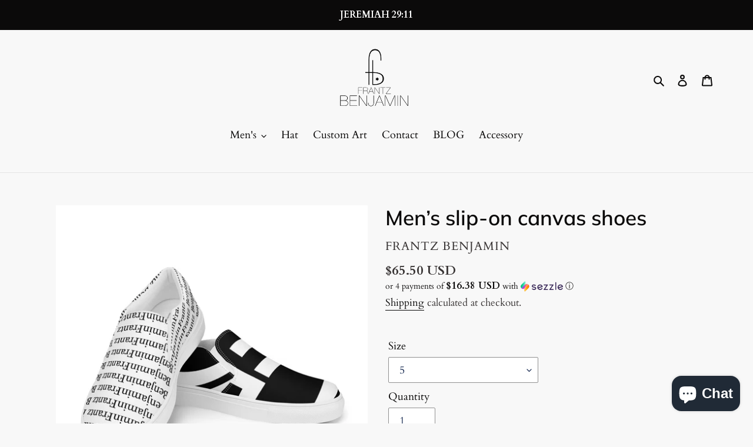

--- FILE ---
content_type: text/html; charset=utf-8
request_url: https://frantzbenjamins.com/products/men-s-slip-on-canvas-shoes
body_size: 86574
content:
<!doctype html>
<html class="no-js" lang="en">
<head><title>Men’s slip-on canvas shoes</title><meta name="description" content="Made for comfort and ease, these Men’s Slip-On Canvas Shoes are stylish and the ideal piece for completing an outfit. Equipped with removable soft insoles and rubber outsoles, it’s also easy to adjust them for a better fit. • 100% polyester canvas upper side • Ethylene-vinyl acetate (EVA) rubber outsole • Your brand on">



 
<!-- Google Tag Manager -->
<script>(function(w,d,s,l,i){w[l]=w[l]||[];w[l].push({'gtm.start':
new Date().getTime(),event:'gtm.js'});var f=d.getElementsByTagName(s)[0],
j=d.createElement(s),dl=l!='dataLayer'?'&l='+l:'';j.async=true;j.src=
'https://www.googletagmanager.com/gtm.js?id='+i+dl;f.parentNode.insertBefore(j,f);
})(window,document,'script','dataLayer','GTM-57TRZMR');</script>
<!-- End Google Tag Manager -->
<!-- Google tag (gtag.js) -->
<script async src="https://www.googletagmanager.com/gtag/js?id=Tag_ID"></script>
<script>
 window.dataLayer = window.dataLayer || [];
 function gtag(){dataLayer.push(arguments);}
 gtag('js', new Date());
 gtag('config', 'Tag_ID');
</script>
  <meta charset="utf-8">
  <meta http-equiv="X-UA-Compatible" content="IE=edge,chrome=1">
  <meta name="viewport" content="width=device-width,initial-scale=1">
  <meta name="theme-color" content="#cca917">
  

  <link rel="preconnect" href="https://cdn.shopify.com" crossorigin>
  <link rel="preconnect" href="https://fonts.shopifycdn.com" crossorigin>
  <link rel="preconnect" href="https://monorail-edge.shopifysvc.com"><link rel="preload" href="//frantzbenjamins.com/cdn/shop/t/13/assets/theme.css?v=136619971045174987231639137757" as="style">
  <link rel="preload" as="font" href="//frantzbenjamins.com/cdn/fonts/muli/muli_n6.cc1d2d4222c93c9ee9f6de4489226d2e1332d85b.woff2" type="font/woff2" crossorigin>
  <link rel="preload" as="font" href="//frantzbenjamins.com/cdn/fonts/cardo/cardo_n4.8d7bdd0369840597cbb62dc8a447619701d8d34a.woff2" type="font/woff2" crossorigin>
  <link rel="preload" as="font" href="//frantzbenjamins.com/cdn/fonts/cardo/cardo_n7.d1764502b55968f897125797ed59f6abd5dc8593.woff2" type="font/woff2" crossorigin>
  <link rel="preload" href="//frantzbenjamins.com/cdn/shop/t/13/assets/theme.js?v=16203573537316399521639137757" as="script">
  <link rel="preload" href="//frantzbenjamins.com/cdn/shop/t/13/assets/lazysizes.js?v=63098554868324070131639137756" as="script"><link rel="canonical" href="https://frantzbenjamins.com/products/men-s-slip-on-canvas-shoes"><link rel="shortcut icon" href="//frantzbenjamins.com/cdn/shop/files/oversized-faded-t-shirt-faded-black-front-678f17372b937_96x96.jpg?v=1737430850" type="image/png"><!-- /snippets/social-meta-tags.liquid -->


<meta property="og:site_name" content="Frantz Benjamin">
<meta property="og:url" content="https://frantzbenjamins.com/products/men-s-slip-on-canvas-shoes">
<meta property="og:title" content="Men’s slip-on canvas shoes">
<meta property="og:type" content="product">
<meta property="og:description" content="Made for comfort and ease, these Men’s Slip-On Canvas Shoes are stylish and the ideal piece for completing an outfit. Equipped with removable soft insoles and rubber outsoles, it’s also easy to adjust them for a better fit. • 100% polyester canvas upper side • Ethylene-vinyl acetate (EVA) rubber outsole • Your brand on"><meta property="og:image" content="http://frantzbenjamins.com/cdn/shop/products/mens-slip-on-canvas-shoes-white-left-front-62852bdbee024.jpg?v=1652894697">
  <meta property="og:image:secure_url" content="https://frantzbenjamins.com/cdn/shop/products/mens-slip-on-canvas-shoes-white-left-front-62852bdbee024.jpg?v=1652894697">
  <meta property="og:image:width" content="2000">
  <meta property="og:image:height" content="2000">
  <meta property="og:price:amount" content="65.50">
  <meta property="og:price:currency" content="USD">



<meta name="twitter:card" content="summary_large_image">
<meta name="twitter:title" content="Men’s slip-on canvas shoes">
<meta name="twitter:description" content="Made for comfort and ease, these Men’s Slip-On Canvas Shoes are stylish and the ideal piece for completing an outfit. Equipped with removable soft insoles and rubber outsoles, it’s also easy to adjust them for a better fit. • 100% polyester canvas upper side • Ethylene-vinyl acetate (EVA) rubber outsole • Your brand on">

  
<style data-shopify>
:root {
    --color-text: #0b0a0a;
    --color-text-rgb: 11, 10, 10;
    --color-body-text: #383434;
    --color-sale-text: #DA2F0C;
    --color-small-button-text-border: #162950;
    --color-text-field: #ffffff;
    --color-text-field-text: #162950;
    --color-text-field-text-rgb: 22, 41, 80;

    --color-btn-primary: #cca917;
    --color-btn-primary-darker: #9e8312;
    --color-btn-primary-text: #ffffff;

    --color-blankstate: rgba(56, 52, 52, 0.35);
    --color-blankstate-border: rgba(56, 52, 52, 0.2);
    --color-blankstate-background: rgba(56, 52, 52, 0.1);

    --color-text-focus:#4e4747;
    --color-overlay-text-focus:#e6e6e6;
    --color-btn-primary-focus:#9e8312;
    --color-btn-social-focus:#cbcbcb;
    --color-small-button-text-border-focus:#27488c;
    --predictive-search-focus:#ebebeb;

    --color-body: #f8f8f8;
    --color-bg: #f8f8f8;
    --color-bg-rgb: 248, 248, 248;
    --color-bg-alt: rgba(56, 52, 52, 0.05);
    --color-bg-currency-selector: rgba(56, 52, 52, 0.2);

    --color-overlay-title-text: #ffffff;
    --color-image-overlay: #3d3d3d;
    --color-image-overlay-rgb: 61, 61, 61;--opacity-image-overlay: 0.4;--hover-overlay-opacity: 0.8;

    --color-border: #e4e4e4;
    --color-border-form: #909090;
    --color-border-form-darker: #767676;

    --svg-select-icon: url(//frantzbenjamins.com/cdn/shop/t/13/assets/ico-select.svg?v=48803375421089217581639137772);
    --slick-img-url: url(//frantzbenjamins.com/cdn/shop/t/13/assets/ajax-loader.gif?v=41356863302472015721639137753);

    --font-weight-body--bold: 700;
    --font-weight-body--bolder: 700;

    --font-stack-header: Muli, sans-serif;
    --font-style-header: normal;
    --font-weight-header: 600;

    --font-stack-body: Cardo, serif;
    --font-style-body: normal;
    --font-weight-body: 400;

    --font-size-header: 26;

    --font-size-base: 18;

    --font-h1-desktop: 35;
    --font-h1-mobile: 32;
    --font-h2-desktop: 20;
    --font-h2-mobile: 18;
    --font-h3-mobile: 20;
    --font-h4-desktop: 17;
    --font-h4-mobile: 15;
    --font-h5-desktop: 15;
    --font-h5-mobile: 13;
    --font-h6-desktop: 14;
    --font-h6-mobile: 12;

    --font-mega-title-large-desktop: 65;

    --font-rich-text-large: 20;
    --font-rich-text-small: 15;

    
--color-video-bg: #ebebeb;

    
    --global-color-image-loader-primary: rgba(11, 10, 10, 0.06);
    --global-color-image-loader-secondary: rgba(11, 10, 10, 0.12);
  }
</style>


  <style>*,::after,::before{box-sizing:border-box}body{margin:0}body,html{background-color:var(--color-body)}body,button{font-size:calc(var(--font-size-base) * 1px);font-family:var(--font-stack-body);font-style:var(--font-style-body);font-weight:var(--font-weight-body);color:var(--color-text);line-height:1.5}body,button{-webkit-font-smoothing:antialiased;-webkit-text-size-adjust:100%}.border-bottom{border-bottom:1px solid var(--color-border)}.btn--link{background-color:transparent;border:0;margin:0;color:var(--color-text);text-align:left}.text-right{text-align:right}.icon{display:inline-block;width:20px;height:20px;vertical-align:middle;fill:currentColor}.icon__fallback-text,.visually-hidden{position:absolute!important;overflow:hidden;clip:rect(0 0 0 0);height:1px;width:1px;margin:-1px;padding:0;border:0}svg.icon:not(.icon--full-color) circle,svg.icon:not(.icon--full-color) ellipse,svg.icon:not(.icon--full-color) g,svg.icon:not(.icon--full-color) line,svg.icon:not(.icon--full-color) path,svg.icon:not(.icon--full-color) polygon,svg.icon:not(.icon--full-color) polyline,svg.icon:not(.icon--full-color) rect,symbol.icon:not(.icon--full-color) circle,symbol.icon:not(.icon--full-color) ellipse,symbol.icon:not(.icon--full-color) g,symbol.icon:not(.icon--full-color) line,symbol.icon:not(.icon--full-color) path,symbol.icon:not(.icon--full-color) polygon,symbol.icon:not(.icon--full-color) polyline,symbol.icon:not(.icon--full-color) rect{fill:inherit;stroke:inherit}li{list-style:none}.list--inline{padding:0;margin:0}.list--inline>li{display:inline-block;margin-bottom:0;vertical-align:middle}a{color:var(--color-text);text-decoration:none}.h1,.h2,h1,h2{margin:0 0 17.5px;font-family:var(--font-stack-header);font-style:var(--font-style-header);font-weight:var(--font-weight-header);line-height:1.2;overflow-wrap:break-word;word-wrap:break-word}.h1 a,.h2 a,h1 a,h2 a{color:inherit;text-decoration:none;font-weight:inherit}.h1,h1{font-size:calc(((var(--font-h1-desktop))/ (var(--font-size-base))) * 1em);text-transform:none;letter-spacing:0}@media only screen and (max-width:749px){.h1,h1{font-size:calc(((var(--font-h1-mobile))/ (var(--font-size-base))) * 1em)}}.h2,h2{font-size:calc(((var(--font-h2-desktop))/ (var(--font-size-base))) * 1em);text-transform:uppercase;letter-spacing:.1em}@media only screen and (max-width:749px){.h2,h2{font-size:calc(((var(--font-h2-mobile))/ (var(--font-size-base))) * 1em)}}p{color:var(--color-body-text);margin:0 0 19.44444px}@media only screen and (max-width:749px){p{font-size:calc(((var(--font-size-base) - 1)/ (var(--font-size-base))) * 1em)}}p:last-child{margin-bottom:0}@media only screen and (max-width:749px){.small--hide{display:none!important}}.grid{list-style:none;margin:0;padding:0;margin-left:-30px}.grid::after{content:'';display:table;clear:both}@media only screen and (max-width:749px){.grid{margin-left:-22px}}.grid::after{content:'';display:table;clear:both}.grid--no-gutters{margin-left:0}.grid--no-gutters .grid__item{padding-left:0}.grid--table{display:table;table-layout:fixed;width:100%}.grid--table>.grid__item{float:none;display:table-cell;vertical-align:middle}.grid__item{float:left;padding-left:30px;width:100%}@media only screen and (max-width:749px){.grid__item{padding-left:22px}}.grid__item[class*="--push"]{position:relative}@media only screen and (min-width:750px){.medium-up--one-quarter{width:25%}.medium-up--push-one-third{width:33.33%}.medium-up--one-half{width:50%}.medium-up--push-one-third{left:33.33%;position:relative}}.site-header{position:relative;background-color:var(--color-body)}@media only screen and (max-width:749px){.site-header{border-bottom:1px solid var(--color-border)}}@media only screen and (min-width:750px){.site-header{padding:0 55px}.site-header.logo--center{padding-top:30px}}.site-header__logo{margin:15px 0}.logo-align--center .site-header__logo{text-align:center;margin:0 auto}@media only screen and (max-width:749px){.logo-align--center .site-header__logo{text-align:left;margin:15px 0}}@media only screen and (max-width:749px){.site-header__logo{padding-left:22px;text-align:left}.site-header__logo img{margin:0}}.site-header__logo-link{display:inline-block;word-break:break-word}@media only screen and (min-width:750px){.logo-align--center .site-header__logo-link{margin:0 auto}}.site-header__logo-image{display:block}@media only screen and (min-width:750px){.site-header__logo-image{margin:0 auto}}.site-header__logo-image img{width:100%}.site-header__logo-image--centered img{margin:0 auto}.site-header__logo img{display:block}.site-header__icons{position:relative;white-space:nowrap}@media only screen and (max-width:749px){.site-header__icons{width:auto;padding-right:13px}.site-header__icons .btn--link,.site-header__icons .site-header__cart{font-size:calc(((var(--font-size-base))/ (var(--font-size-base))) * 1em)}}.site-header__icons-wrapper{position:relative;display:-webkit-flex;display:-ms-flexbox;display:flex;width:100%;-ms-flex-align:center;-webkit-align-items:center;-moz-align-items:center;-ms-align-items:center;-o-align-items:center;align-items:center;-webkit-justify-content:flex-end;-ms-justify-content:flex-end;justify-content:flex-end}.site-header__account,.site-header__cart,.site-header__search{position:relative}.site-header__search.site-header__icon{display:none}@media only screen and (min-width:1400px){.site-header__search.site-header__icon{display:block}}.site-header__search-toggle{display:block}@media only screen and (min-width:750px){.site-header__account,.site-header__cart{padding:10px 11px}}.site-header__cart-title,.site-header__search-title{position:absolute!important;overflow:hidden;clip:rect(0 0 0 0);height:1px;width:1px;margin:-1px;padding:0;border:0;display:block;vertical-align:middle}.site-header__cart-title{margin-right:3px}.site-header__cart-count{display:flex;align-items:center;justify-content:center;position:absolute;right:.4rem;top:.2rem;font-weight:700;background-color:var(--color-btn-primary);color:var(--color-btn-primary-text);border-radius:50%;min-width:1em;height:1em}.site-header__cart-count span{font-family:HelveticaNeue,"Helvetica Neue",Helvetica,Arial,sans-serif;font-size:calc(11em / 16);line-height:1}@media only screen and (max-width:749px){.site-header__cart-count{top:calc(7em / 16);right:0;border-radius:50%;min-width:calc(19em / 16);height:calc(19em / 16)}}@media only screen and (max-width:749px){.site-header__cart-count span{padding:.25em calc(6em / 16);font-size:12px}}.site-header__menu{display:none}@media only screen and (max-width:749px){.site-header__icon{display:inline-block;vertical-align:middle;padding:10px 11px;margin:0}}@media only screen and (min-width:750px){.site-header__icon .icon-search{margin-right:3px}}.announcement-bar{z-index:10;position:relative;text-align:center;border-bottom:1px solid transparent;padding:2px}.announcement-bar__link{display:block}.announcement-bar__message{display:block;padding:11px 22px;font-size:calc(((16)/ (var(--font-size-base))) * 1em);font-weight:var(--font-weight-header)}@media only screen and (min-width:750px){.announcement-bar__message{padding-left:55px;padding-right:55px}}.site-nav{position:relative;padding:0;text-align:center;margin:25px 0}.site-nav a{padding:3px 10px}.site-nav__link{display:block;white-space:nowrap}.site-nav--centered .site-nav__link{padding-top:0}.site-nav__link .icon-chevron-down{width:calc(8em / 16);height:calc(8em / 16);margin-left:.5rem}.site-nav__label{border-bottom:1px solid transparent}.site-nav__link--active .site-nav__label{border-bottom-color:var(--color-text)}.site-nav__link--button{border:none;background-color:transparent;padding:3px 10px}.site-header__mobile-nav{z-index:11;position:relative;background-color:var(--color-body)}@media only screen and (max-width:749px){.site-header__mobile-nav{display:-webkit-flex;display:-ms-flexbox;display:flex;width:100%;-ms-flex-align:center;-webkit-align-items:center;-moz-align-items:center;-ms-align-items:center;-o-align-items:center;align-items:center}}.mobile-nav--open .icon-close{display:none}.main-content{opacity:0}.main-content .shopify-section{display:none}.main-content .shopify-section:first-child{display:inherit}.critical-hidden{display:none}</style>

  <script>
    window.performance.mark('debut:theme_stylesheet_loaded.start');

    function onLoadStylesheet() {
      performance.mark('debut:theme_stylesheet_loaded.end');
      performance.measure('debut:theme_stylesheet_loaded', 'debut:theme_stylesheet_loaded.start', 'debut:theme_stylesheet_loaded.end');

      var url = "//frantzbenjamins.com/cdn/shop/t/13/assets/theme.css?v=136619971045174987231639137757";
      var link = document.querySelector('link[href="' + url + '"]');
      link.loaded = true;
      link.dispatchEvent(new Event('load'));
    }
  </script>

  <link rel="stylesheet" href="//frantzbenjamins.com/cdn/shop/t/13/assets/theme.css?v=136619971045174987231639137757" type="text/css" media="print" onload="this.media='all';onLoadStylesheet()">

  <style>
    @font-face {
  font-family: Muli;
  font-weight: 600;
  font-style: normal;
  font-display: swap;
  src: url("//frantzbenjamins.com/cdn/fonts/muli/muli_n6.cc1d2d4222c93c9ee9f6de4489226d2e1332d85b.woff2") format("woff2"),
       url("//frantzbenjamins.com/cdn/fonts/muli/muli_n6.2bb79714f197c09d3f5905925734a3f1166d5d27.woff") format("woff");
}

    @font-face {
  font-family: Cardo;
  font-weight: 400;
  font-style: normal;
  font-display: swap;
  src: url("//frantzbenjamins.com/cdn/fonts/cardo/cardo_n4.8d7bdd0369840597cbb62dc8a447619701d8d34a.woff2") format("woff2"),
       url("//frantzbenjamins.com/cdn/fonts/cardo/cardo_n4.23b63d1eff80cb5da813c4cccb6427058253ce24.woff") format("woff");
}

    @font-face {
  font-family: Cardo;
  font-weight: 700;
  font-style: normal;
  font-display: swap;
  src: url("//frantzbenjamins.com/cdn/fonts/cardo/cardo_n7.d1764502b55968f897125797ed59f6abd5dc8593.woff2") format("woff2"),
       url("//frantzbenjamins.com/cdn/fonts/cardo/cardo_n7.b5d64d4147ade913d679fed9918dc44cbe8121d2.woff") format("woff");
}

    @font-face {
  font-family: Cardo;
  font-weight: 700;
  font-style: normal;
  font-display: swap;
  src: url("//frantzbenjamins.com/cdn/fonts/cardo/cardo_n7.d1764502b55968f897125797ed59f6abd5dc8593.woff2") format("woff2"),
       url("//frantzbenjamins.com/cdn/fonts/cardo/cardo_n7.b5d64d4147ade913d679fed9918dc44cbe8121d2.woff") format("woff");
}

    @font-face {
  font-family: Cardo;
  font-weight: 400;
  font-style: italic;
  font-display: swap;
  src: url("//frantzbenjamins.com/cdn/fonts/cardo/cardo_i4.0e32d2e32a36e77888e9a063b238f6034ace33a8.woff2") format("woff2"),
       url("//frantzbenjamins.com/cdn/fonts/cardo/cardo_i4.40eb4278c959c5ae2eecf636849faa186b42d298.woff") format("woff");
}

    
  </style>

  <script>const moneyFormat = "${{amount}} USD"
var theme = {
      breakpoints: {
        medium: 750,
        large: 990,
        widescreen: 1400
      },
      strings: {
        addToCart: "Add to cart",
        soldOut: "Sold out",
        unavailable: "Unavailable",
        regularPrice: "Regular price",
        salePrice: "Sale price",
        sale: "Sale",
        fromLowestPrice: "from [price]",
        vendor: "Vendor",
        showMore: "Show More",
        showLess: "Show Less",
        searchFor: "Search for",
        addressError: "Error looking up that address",
        addressNoResults: "No results for that address",
        addressQueryLimit: "You have exceeded the Google API usage limit. Consider upgrading to a \u003ca href=\"https:\/\/developers.google.com\/maps\/premium\/usage-limits\"\u003ePremium Plan\u003c\/a\u003e.",
        authError: "There was a problem authenticating your Google Maps account.",
        newWindow: "Opens in a new window.",
        external: "Opens external website.",
        newWindowExternal: "Opens external website in a new window.",
        removeLabel: "Remove [product]",
        update: "Update",
        quantity: "Quantity",
        discountedTotal: "Discounted total",
        regularTotal: "Regular total",
        priceColumn: "See Price column for discount details.",
        quantityMinimumMessage: "Quantity must be 1 or more",
        cartError: "There was an error while updating your cart. Please try again.",
        removedItemMessage: "Removed \u003cspan class=\"cart__removed-product-details\"\u003e([quantity]) [link]\u003c\/span\u003e from your cart.",
        unitPrice: "Unit price",
        unitPriceSeparator: "per",
        oneCartCount: "1 item",
        otherCartCount: "[count] items",
        quantityLabel: "Quantity: [count]",
        products: "Products",
        loading: "Loading",
        number_of_results: "[result_number] of [results_count]",
        number_of_results_found: "[results_count] results found",
        one_result_found: "1 result found"
      },
      moneyFormat: moneyFormat,
      moneyFormatWithCurrency: "${{amount}} USD",
      settings: {
        predictiveSearchEnabled: true,
        predictiveSearchShowPrice: true,
        predictiveSearchShowVendor: false
      },
      stylesheet: "//frantzbenjamins.com/cdn/shop/t/13/assets/theme.css?v=136619971045174987231639137757"
    };document.documentElement.className = document.documentElement.className.replace('no-js', 'js');
  </script><script src="//frantzbenjamins.com/cdn/shop/t/13/assets/theme.js?v=16203573537316399521639137757" defer="defer"></script>
  <script src="//frantzbenjamins.com/cdn/shop/t/13/assets/lazysizes.js?v=63098554868324070131639137756" async="async"></script>

  <script type="text/javascript">
    if (window.MSInputMethodContext && document.documentMode) {
      var scripts = document.getElementsByTagName('script')[0];
      var polyfill = document.createElement("script");
      polyfill.defer = true;
      polyfill.src = "//frantzbenjamins.com/cdn/shop/t/13/assets/ie11CustomProperties.min.js?v=146208399201472936201639137755";

      scripts.parentNode.insertBefore(polyfill, scripts);
    }
  </script>

  <!-- OutlinkStickyBtn CODE Start --><!-- OutlinkStickyBtn END --> <script>window.performance && window.performance.mark && window.performance.mark('shopify.content_for_header.start');</script><meta name="google-site-verification" content="5okiF5-zSAVS5sjuJ3Kd_bCLuu1MHzkCqN8YlPzXgag">
<meta name="google-site-verification" content="5okiF5-zSAVS5sjuJ3Kd_bCLuu1MHzkCqN8YlPzXgag">
<meta name="google-site-verification" content="9QlTQGwCn6zFHX7XWjT21raL8Ay5miRHr-ExRZAjypc">
<meta id="shopify-digital-wallet" name="shopify-digital-wallet" content="/55439851652/digital_wallets/dialog">
<meta name="shopify-checkout-api-token" content="c98a03eb1ec9a988204aebca4e92a560">
<meta id="in-context-paypal-metadata" data-shop-id="55439851652" data-venmo-supported="false" data-environment="production" data-locale="en_US" data-paypal-v4="true" data-currency="USD">
<link rel="alternate" hreflang="x-default" href="https://frantzbenjamins.com/products/men-s-slip-on-canvas-shoes">
<link rel="alternate" hreflang="en" href="https://frantzbenjamins.com/products/men-s-slip-on-canvas-shoes">
<link rel="alternate" hreflang="en-CA" href="https://frantzbenjamins.com/en-ca/products/men-s-slip-on-canvas-shoes">
<link rel="alternate" type="application/json+oembed" href="https://frantzbenjamins.com/products/men-s-slip-on-canvas-shoes.oembed">
<script async="async" src="/checkouts/internal/preloads.js?locale=en-US"></script>
<link rel="preconnect" href="https://shop.app" crossorigin="anonymous">
<script async="async" src="https://shop.app/checkouts/internal/preloads.js?locale=en-US&shop_id=55439851652" crossorigin="anonymous"></script>
<script id="apple-pay-shop-capabilities" type="application/json">{"shopId":55439851652,"countryCode":"US","currencyCode":"USD","merchantCapabilities":["supports3DS"],"merchantId":"gid:\/\/shopify\/Shop\/55439851652","merchantName":"Frantz Benjamin","requiredBillingContactFields":["postalAddress","email"],"requiredShippingContactFields":["postalAddress","email"],"shippingType":"shipping","supportedNetworks":["visa","masterCard","amex","discover","elo","jcb"],"total":{"type":"pending","label":"Frantz Benjamin","amount":"1.00"},"shopifyPaymentsEnabled":true,"supportsSubscriptions":true}</script>
<script id="shopify-features" type="application/json">{"accessToken":"c98a03eb1ec9a988204aebca4e92a560","betas":["rich-media-storefront-analytics"],"domain":"frantzbenjamins.com","predictiveSearch":true,"shopId":55439851652,"locale":"en"}</script>
<script>var Shopify = Shopify || {};
Shopify.shop = "frantz-benjamin.myshopify.com";
Shopify.locale = "en";
Shopify.currency = {"active":"USD","rate":"1.0"};
Shopify.country = "US";
Shopify.theme = {"name":"Debut with Installments message","id":121802948740,"schema_name":"Debut","schema_version":"17.14.1","theme_store_id":796,"role":"main"};
Shopify.theme.handle = "null";
Shopify.theme.style = {"id":null,"handle":null};
Shopify.cdnHost = "frantzbenjamins.com/cdn";
Shopify.routes = Shopify.routes || {};
Shopify.routes.root = "/";</script>
<script type="module">!function(o){(o.Shopify=o.Shopify||{}).modules=!0}(window);</script>
<script>!function(o){function n(){var o=[];function n(){o.push(Array.prototype.slice.apply(arguments))}return n.q=o,n}var t=o.Shopify=o.Shopify||{};t.loadFeatures=n(),t.autoloadFeatures=n()}(window);</script>
<script>
  window.ShopifyPay = window.ShopifyPay || {};
  window.ShopifyPay.apiHost = "shop.app\/pay";
  window.ShopifyPay.redirectState = null;
</script>
<script id="shop-js-analytics" type="application/json">{"pageType":"product"}</script>
<script defer="defer" async type="module" src="//frantzbenjamins.com/cdn/shopifycloud/shop-js/modules/v2/client.init-shop-cart-sync_BN7fPSNr.en.esm.js"></script>
<script defer="defer" async type="module" src="//frantzbenjamins.com/cdn/shopifycloud/shop-js/modules/v2/chunk.common_Cbph3Kss.esm.js"></script>
<script defer="defer" async type="module" src="//frantzbenjamins.com/cdn/shopifycloud/shop-js/modules/v2/chunk.modal_DKumMAJ1.esm.js"></script>
<script type="module">
  await import("//frantzbenjamins.com/cdn/shopifycloud/shop-js/modules/v2/client.init-shop-cart-sync_BN7fPSNr.en.esm.js");
await import("//frantzbenjamins.com/cdn/shopifycloud/shop-js/modules/v2/chunk.common_Cbph3Kss.esm.js");
await import("//frantzbenjamins.com/cdn/shopifycloud/shop-js/modules/v2/chunk.modal_DKumMAJ1.esm.js");

  window.Shopify.SignInWithShop?.initShopCartSync?.({"fedCMEnabled":true,"windoidEnabled":true});

</script>
<script defer="defer" async type="module" src="//frantzbenjamins.com/cdn/shopifycloud/shop-js/modules/v2/client.payment-terms_BxzfvcZJ.en.esm.js"></script>
<script defer="defer" async type="module" src="//frantzbenjamins.com/cdn/shopifycloud/shop-js/modules/v2/chunk.common_Cbph3Kss.esm.js"></script>
<script defer="defer" async type="module" src="//frantzbenjamins.com/cdn/shopifycloud/shop-js/modules/v2/chunk.modal_DKumMAJ1.esm.js"></script>
<script type="module">
  await import("//frantzbenjamins.com/cdn/shopifycloud/shop-js/modules/v2/client.payment-terms_BxzfvcZJ.en.esm.js");
await import("//frantzbenjamins.com/cdn/shopifycloud/shop-js/modules/v2/chunk.common_Cbph3Kss.esm.js");
await import("//frantzbenjamins.com/cdn/shopifycloud/shop-js/modules/v2/chunk.modal_DKumMAJ1.esm.js");

  
</script>
<script>
  window.Shopify = window.Shopify || {};
  if (!window.Shopify.featureAssets) window.Shopify.featureAssets = {};
  window.Shopify.featureAssets['shop-js'] = {"shop-cart-sync":["modules/v2/client.shop-cart-sync_CJVUk8Jm.en.esm.js","modules/v2/chunk.common_Cbph3Kss.esm.js","modules/v2/chunk.modal_DKumMAJ1.esm.js"],"init-fed-cm":["modules/v2/client.init-fed-cm_7Fvt41F4.en.esm.js","modules/v2/chunk.common_Cbph3Kss.esm.js","modules/v2/chunk.modal_DKumMAJ1.esm.js"],"init-shop-email-lookup-coordinator":["modules/v2/client.init-shop-email-lookup-coordinator_Cc088_bR.en.esm.js","modules/v2/chunk.common_Cbph3Kss.esm.js","modules/v2/chunk.modal_DKumMAJ1.esm.js"],"init-windoid":["modules/v2/client.init-windoid_hPopwJRj.en.esm.js","modules/v2/chunk.common_Cbph3Kss.esm.js","modules/v2/chunk.modal_DKumMAJ1.esm.js"],"shop-button":["modules/v2/client.shop-button_B0jaPSNF.en.esm.js","modules/v2/chunk.common_Cbph3Kss.esm.js","modules/v2/chunk.modal_DKumMAJ1.esm.js"],"shop-cash-offers":["modules/v2/client.shop-cash-offers_DPIskqss.en.esm.js","modules/v2/chunk.common_Cbph3Kss.esm.js","modules/v2/chunk.modal_DKumMAJ1.esm.js"],"shop-toast-manager":["modules/v2/client.shop-toast-manager_CK7RT69O.en.esm.js","modules/v2/chunk.common_Cbph3Kss.esm.js","modules/v2/chunk.modal_DKumMAJ1.esm.js"],"init-shop-cart-sync":["modules/v2/client.init-shop-cart-sync_BN7fPSNr.en.esm.js","modules/v2/chunk.common_Cbph3Kss.esm.js","modules/v2/chunk.modal_DKumMAJ1.esm.js"],"init-customer-accounts-sign-up":["modules/v2/client.init-customer-accounts-sign-up_CfPf4CXf.en.esm.js","modules/v2/client.shop-login-button_DeIztwXF.en.esm.js","modules/v2/chunk.common_Cbph3Kss.esm.js","modules/v2/chunk.modal_DKumMAJ1.esm.js"],"pay-button":["modules/v2/client.pay-button_CgIwFSYN.en.esm.js","modules/v2/chunk.common_Cbph3Kss.esm.js","modules/v2/chunk.modal_DKumMAJ1.esm.js"],"init-customer-accounts":["modules/v2/client.init-customer-accounts_DQ3x16JI.en.esm.js","modules/v2/client.shop-login-button_DeIztwXF.en.esm.js","modules/v2/chunk.common_Cbph3Kss.esm.js","modules/v2/chunk.modal_DKumMAJ1.esm.js"],"avatar":["modules/v2/client.avatar_BTnouDA3.en.esm.js"],"init-shop-for-new-customer-accounts":["modules/v2/client.init-shop-for-new-customer-accounts_CsZy_esa.en.esm.js","modules/v2/client.shop-login-button_DeIztwXF.en.esm.js","modules/v2/chunk.common_Cbph3Kss.esm.js","modules/v2/chunk.modal_DKumMAJ1.esm.js"],"shop-follow-button":["modules/v2/client.shop-follow-button_BRMJjgGd.en.esm.js","modules/v2/chunk.common_Cbph3Kss.esm.js","modules/v2/chunk.modal_DKumMAJ1.esm.js"],"checkout-modal":["modules/v2/client.checkout-modal_B9Drz_yf.en.esm.js","modules/v2/chunk.common_Cbph3Kss.esm.js","modules/v2/chunk.modal_DKumMAJ1.esm.js"],"shop-login-button":["modules/v2/client.shop-login-button_DeIztwXF.en.esm.js","modules/v2/chunk.common_Cbph3Kss.esm.js","modules/v2/chunk.modal_DKumMAJ1.esm.js"],"lead-capture":["modules/v2/client.lead-capture_DXYzFM3R.en.esm.js","modules/v2/chunk.common_Cbph3Kss.esm.js","modules/v2/chunk.modal_DKumMAJ1.esm.js"],"shop-login":["modules/v2/client.shop-login_CA5pJqmO.en.esm.js","modules/v2/chunk.common_Cbph3Kss.esm.js","modules/v2/chunk.modal_DKumMAJ1.esm.js"],"payment-terms":["modules/v2/client.payment-terms_BxzfvcZJ.en.esm.js","modules/v2/chunk.common_Cbph3Kss.esm.js","modules/v2/chunk.modal_DKumMAJ1.esm.js"]};
</script>
<script>(function() {
  var isLoaded = false;
  function asyncLoad() {
    if (isLoaded) return;
    isLoaded = true;
    var urls = ["https:\/\/sdks.automizely.com\/conversions\/v1\/conversions.js?app_connection_id=b113bb62f0ba4c7e891bb23d2b991520\u0026mapped_org_id=0baae564749ca25e42db2d70eb44e3c7_v1\u0026shop=frantz-benjamin.myshopify.com","https:\/\/cdn.shopify.com\/s\/files\/1\/0554\/3985\/1652\/t\/10\/assets\/loy_55439851652.js?v=1661908863\u0026shop=frantz-benjamin.myshopify.com","\/\/cdn.shopify.com\/proxy\/1de6f1a2c9fa4a1d301b0f83f19d1400acea40ae7692396ab0714dd1e02db3b4\/d11gyepaze0qmc.cloudfront.net\/assets\/js\/order-lookup-by-hulkapps.js?shop=frantz-benjamin.myshopify.com\u0026sp-cache-control=cHVibGljLCBtYXgtYWdlPTkwMA","\/\/cdn.shopify.com\/proxy\/d89585e32478dea2012587789b3b415038f01b010feb9c1273918dd7ba252135\/static.cdn.printful.com\/static\/js\/external\/shopify-product-customizer.js?v=0.28\u0026shop=frantz-benjamin.myshopify.com\u0026sp-cache-control=cHVibGljLCBtYXgtYWdlPTkwMA","https:\/\/widget.texelapps.com\/widget_master_aistylist.js?shop=frantz-benjamin.myshopify.com","https:\/\/api.fastbundle.co\/scripts\/src.js?shop=frantz-benjamin.myshopify.com","https:\/\/cdn.pickystory.com\/widget\/static\/js\/noop.js?shop=frantz-benjamin.myshopify.com","https:\/\/ecommerce-editor-connector.live.gelato.tech\/ecommerce-editor\/v1\/shopify.esm.js?c=7546aaa4-4dcb-464d-8c86-e1c09e8f8e6d\u0026s=47f24751-eb0d-48c6-9c9c-6a0e869f842d\u0026shop=frantz-benjamin.myshopify.com"];
    for (var i = 0; i < urls.length; i++) {
      var s = document.createElement('script');
      s.type = 'text/javascript';
      s.async = true;
      s.src = urls[i];
      var x = document.getElementsByTagName('script')[0];
      x.parentNode.insertBefore(s, x);
    }
  };
  if(window.attachEvent) {
    window.attachEvent('onload', asyncLoad);
  } else {
    window.addEventListener('load', asyncLoad, false);
  }
})();</script>
<script id="__st">var __st={"a":55439851652,"offset":-18000,"reqid":"56f86d3d-a1a5-4b61-b381-010e9fa19d19-1769755039","pageurl":"frantzbenjamins.com\/products\/men-s-slip-on-canvas-shoes","u":"0b325ed8cfd4","p":"product","rtyp":"product","rid":6833814274180};</script>
<script>window.ShopifyPaypalV4VisibilityTracking = true;</script>
<script id="captcha-bootstrap">!function(){'use strict';const t='contact',e='account',n='new_comment',o=[[t,t],['blogs',n],['comments',n],[t,'customer']],c=[[e,'customer_login'],[e,'guest_login'],[e,'recover_customer_password'],[e,'create_customer']],r=t=>t.map((([t,e])=>`form[action*='/${t}']:not([data-nocaptcha='true']) input[name='form_type'][value='${e}']`)).join(','),a=t=>()=>t?[...document.querySelectorAll(t)].map((t=>t.form)):[];function s(){const t=[...o],e=r(t);return a(e)}const i='password',u='form_key',d=['recaptcha-v3-token','g-recaptcha-response','h-captcha-response',i],f=()=>{try{return window.sessionStorage}catch{return}},m='__shopify_v',_=t=>t.elements[u];function p(t,e,n=!1){try{const o=window.sessionStorage,c=JSON.parse(o.getItem(e)),{data:r}=function(t){const{data:e,action:n}=t;return t[m]||n?{data:e,action:n}:{data:t,action:n}}(c);for(const[e,n]of Object.entries(r))t.elements[e]&&(t.elements[e].value=n);n&&o.removeItem(e)}catch(o){console.error('form repopulation failed',{error:o})}}const l='form_type',E='cptcha';function T(t){t.dataset[E]=!0}const w=window,h=w.document,L='Shopify',v='ce_forms',y='captcha';let A=!1;((t,e)=>{const n=(g='f06e6c50-85a8-45c8-87d0-21a2b65856fe',I='https://cdn.shopify.com/shopifycloud/storefront-forms-hcaptcha/ce_storefront_forms_captcha_hcaptcha.v1.5.2.iife.js',D={infoText:'Protected by hCaptcha',privacyText:'Privacy',termsText:'Terms'},(t,e,n)=>{const o=w[L][v],c=o.bindForm;if(c)return c(t,g,e,D).then(n);var r;o.q.push([[t,g,e,D],n]),r=I,A||(h.body.append(Object.assign(h.createElement('script'),{id:'captcha-provider',async:!0,src:r})),A=!0)});var g,I,D;w[L]=w[L]||{},w[L][v]=w[L][v]||{},w[L][v].q=[],w[L][y]=w[L][y]||{},w[L][y].protect=function(t,e){n(t,void 0,e),T(t)},Object.freeze(w[L][y]),function(t,e,n,w,h,L){const[v,y,A,g]=function(t,e,n){const i=e?o:[],u=t?c:[],d=[...i,...u],f=r(d),m=r(i),_=r(d.filter((([t,e])=>n.includes(e))));return[a(f),a(m),a(_),s()]}(w,h,L),I=t=>{const e=t.target;return e instanceof HTMLFormElement?e:e&&e.form},D=t=>v().includes(t);t.addEventListener('submit',(t=>{const e=I(t);if(!e)return;const n=D(e)&&!e.dataset.hcaptchaBound&&!e.dataset.recaptchaBound,o=_(e),c=g().includes(e)&&(!o||!o.value);(n||c)&&t.preventDefault(),c&&!n&&(function(t){try{if(!f())return;!function(t){const e=f();if(!e)return;const n=_(t);if(!n)return;const o=n.value;o&&e.removeItem(o)}(t);const e=Array.from(Array(32),(()=>Math.random().toString(36)[2])).join('');!function(t,e){_(t)||t.append(Object.assign(document.createElement('input'),{type:'hidden',name:u})),t.elements[u].value=e}(t,e),function(t,e){const n=f();if(!n)return;const o=[...t.querySelectorAll(`input[type='${i}']`)].map((({name:t})=>t)),c=[...d,...o],r={};for(const[a,s]of new FormData(t).entries())c.includes(a)||(r[a]=s);n.setItem(e,JSON.stringify({[m]:1,action:t.action,data:r}))}(t,e)}catch(e){console.error('failed to persist form',e)}}(e),e.submit())}));const S=(t,e)=>{t&&!t.dataset[E]&&(n(t,e.some((e=>e===t))),T(t))};for(const o of['focusin','change'])t.addEventListener(o,(t=>{const e=I(t);D(e)&&S(e,y())}));const B=e.get('form_key'),M=e.get(l),P=B&&M;t.addEventListener('DOMContentLoaded',(()=>{const t=y();if(P)for(const e of t)e.elements[l].value===M&&p(e,B);[...new Set([...A(),...v().filter((t=>'true'===t.dataset.shopifyCaptcha))])].forEach((e=>S(e,t)))}))}(h,new URLSearchParams(w.location.search),n,t,e,['guest_login'])})(!0,!0)}();</script>
<script integrity="sha256-4kQ18oKyAcykRKYeNunJcIwy7WH5gtpwJnB7kiuLZ1E=" data-source-attribution="shopify.loadfeatures" defer="defer" src="//frantzbenjamins.com/cdn/shopifycloud/storefront/assets/storefront/load_feature-a0a9edcb.js" crossorigin="anonymous"></script>
<script crossorigin="anonymous" defer="defer" src="//frantzbenjamins.com/cdn/shopifycloud/storefront/assets/shopify_pay/storefront-65b4c6d7.js?v=20250812"></script>
<script data-source-attribution="shopify.dynamic_checkout.dynamic.init">var Shopify=Shopify||{};Shopify.PaymentButton=Shopify.PaymentButton||{isStorefrontPortableWallets:!0,init:function(){window.Shopify.PaymentButton.init=function(){};var t=document.createElement("script");t.src="https://frantzbenjamins.com/cdn/shopifycloud/portable-wallets/latest/portable-wallets.en.js",t.type="module",document.head.appendChild(t)}};
</script>
<script data-source-attribution="shopify.dynamic_checkout.buyer_consent">
  function portableWalletsHideBuyerConsent(e){var t=document.getElementById("shopify-buyer-consent"),n=document.getElementById("shopify-subscription-policy-button");t&&n&&(t.classList.add("hidden"),t.setAttribute("aria-hidden","true"),n.removeEventListener("click",e))}function portableWalletsShowBuyerConsent(e){var t=document.getElementById("shopify-buyer-consent"),n=document.getElementById("shopify-subscription-policy-button");t&&n&&(t.classList.remove("hidden"),t.removeAttribute("aria-hidden"),n.addEventListener("click",e))}window.Shopify?.PaymentButton&&(window.Shopify.PaymentButton.hideBuyerConsent=portableWalletsHideBuyerConsent,window.Shopify.PaymentButton.showBuyerConsent=portableWalletsShowBuyerConsent);
</script>
<script>
  function portableWalletsCleanup(e){e&&e.src&&console.error("Failed to load portable wallets script "+e.src);var t=document.querySelectorAll("shopify-accelerated-checkout .shopify-payment-button__skeleton, shopify-accelerated-checkout-cart .wallet-cart-button__skeleton"),e=document.getElementById("shopify-buyer-consent");for(let e=0;e<t.length;e++)t[e].remove();e&&e.remove()}function portableWalletsNotLoadedAsModule(e){e instanceof ErrorEvent&&"string"==typeof e.message&&e.message.includes("import.meta")&&"string"==typeof e.filename&&e.filename.includes("portable-wallets")&&(window.removeEventListener("error",portableWalletsNotLoadedAsModule),window.Shopify.PaymentButton.failedToLoad=e,"loading"===document.readyState?document.addEventListener("DOMContentLoaded",window.Shopify.PaymentButton.init):window.Shopify.PaymentButton.init())}window.addEventListener("error",portableWalletsNotLoadedAsModule);
</script>

<script type="module" src="https://frantzbenjamins.com/cdn/shopifycloud/portable-wallets/latest/portable-wallets.en.js" onError="portableWalletsCleanup(this)" crossorigin="anonymous"></script>
<script nomodule>
  document.addEventListener("DOMContentLoaded", portableWalletsCleanup);
</script>

<link id="shopify-accelerated-checkout-styles" rel="stylesheet" media="screen" href="https://frantzbenjamins.com/cdn/shopifycloud/portable-wallets/latest/accelerated-checkout-backwards-compat.css" crossorigin="anonymous">
<style id="shopify-accelerated-checkout-cart">
        #shopify-buyer-consent {
  margin-top: 1em;
  display: inline-block;
  width: 100%;
}

#shopify-buyer-consent.hidden {
  display: none;
}

#shopify-subscription-policy-button {
  background: none;
  border: none;
  padding: 0;
  text-decoration: underline;
  font-size: inherit;
  cursor: pointer;
}

#shopify-subscription-policy-button::before {
  box-shadow: none;
}

      </style>

<script>window.performance && window.performance.mark && window.performance.mark('shopify.content_for_header.end');</script>
  <meta name="google-site-verification" content="9QlTQGwCn6zFHX7XWjT21raL8Ay5miRHr-ExRZAjypc" />



    <script>
const FastBundleConf = {"enable_bap_modal":false,"frontend_version":"1.22.12","storefront_record_submitted":false,"use_shopify_prices":false,"currencies":[{"id":1577100348,"code":"AED","conversion_fee":1.0,"roundup_number":0.0,"rounding_enabled":true},{"id":1577100349,"code":"AFN","conversion_fee":1.0,"roundup_number":0.0,"rounding_enabled":true},{"id":1577100350,"code":"ALL","conversion_fee":1.0,"roundup_number":0.0,"rounding_enabled":true},{"id":1577100351,"code":"AMD","conversion_fee":1.0,"roundup_number":0.0,"rounding_enabled":true},{"id":1577100352,"code":"ANG","conversion_fee":1.0,"roundup_number":0.0,"rounding_enabled":true},{"id":1577100353,"code":"AUD","conversion_fee":1.0,"roundup_number":0.0,"rounding_enabled":true},{"id":1577100354,"code":"AWG","conversion_fee":1.0,"roundup_number":0.0,"rounding_enabled":true},{"id":1577100355,"code":"AZN","conversion_fee":1.0,"roundup_number":0.0,"rounding_enabled":true},{"id":1577100356,"code":"BAM","conversion_fee":1.0,"roundup_number":0.0,"rounding_enabled":true},{"id":1577100357,"code":"BBD","conversion_fee":1.0,"roundup_number":0.0,"rounding_enabled":true},{"id":1577100358,"code":"BDT","conversion_fee":1.0,"roundup_number":0.0,"rounding_enabled":true},{"id":1577100359,"code":"BIF","conversion_fee":1.0,"roundup_number":0.0,"rounding_enabled":true},{"id":1577100360,"code":"BND","conversion_fee":1.0,"roundup_number":0.0,"rounding_enabled":true},{"id":1577100361,"code":"BOB","conversion_fee":1.0,"roundup_number":0.0,"rounding_enabled":true},{"id":1577100362,"code":"BSD","conversion_fee":1.0,"roundup_number":0.0,"rounding_enabled":true},{"id":1577100363,"code":"BWP","conversion_fee":1.0,"roundup_number":0.0,"rounding_enabled":true},{"id":1577100364,"code":"BZD","conversion_fee":1.0,"roundup_number":0.0,"rounding_enabled":true},{"id":1577100365,"code":"CAD","conversion_fee":1.0,"roundup_number":0.0,"rounding_enabled":true},{"id":1577100366,"code":"CDF","conversion_fee":1.0,"roundup_number":0.0,"rounding_enabled":true},{"id":1577100367,"code":"CHF","conversion_fee":1.0,"roundup_number":0.0,"rounding_enabled":true},{"id":1577100368,"code":"CNY","conversion_fee":1.0,"roundup_number":0.0,"rounding_enabled":true},{"id":1577100369,"code":"CRC","conversion_fee":1.0,"roundup_number":0.0,"rounding_enabled":true},{"id":1577100370,"code":"CVE","conversion_fee":1.0,"roundup_number":0.0,"rounding_enabled":true},{"id":1577100371,"code":"CZK","conversion_fee":1.0,"roundup_number":0.0,"rounding_enabled":true},{"id":1577100372,"code":"DJF","conversion_fee":1.0,"roundup_number":0.0,"rounding_enabled":true},{"id":1577100373,"code":"DKK","conversion_fee":1.0,"roundup_number":0.0,"rounding_enabled":true},{"id":1577100374,"code":"DOP","conversion_fee":1.0,"roundup_number":0.0,"rounding_enabled":true},{"id":1577100375,"code":"DZD","conversion_fee":1.0,"roundup_number":0.0,"rounding_enabled":true},{"id":1577100376,"code":"EGP","conversion_fee":1.0,"roundup_number":0.0,"rounding_enabled":true},{"id":1577100377,"code":"ETB","conversion_fee":1.0,"roundup_number":0.0,"rounding_enabled":true},{"id":1577100378,"code":"EUR","conversion_fee":1.0,"roundup_number":0.95,"rounding_enabled":true},{"id":1577100379,"code":"FJD","conversion_fee":1.0,"roundup_number":0.0,"rounding_enabled":true},{"id":1577100380,"code":"FKP","conversion_fee":1.0,"roundup_number":0.0,"rounding_enabled":true},{"id":1577100381,"code":"GBP","conversion_fee":1.0,"roundup_number":0.0,"rounding_enabled":true},{"id":1577100382,"code":"GMD","conversion_fee":1.0,"roundup_number":0.0,"rounding_enabled":true},{"id":1577100383,"code":"GNF","conversion_fee":1.0,"roundup_number":0.0,"rounding_enabled":true},{"id":1577100384,"code":"GTQ","conversion_fee":1.0,"roundup_number":0.0,"rounding_enabled":true},{"id":1577100385,"code":"GYD","conversion_fee":1.0,"roundup_number":0.0,"rounding_enabled":true},{"id":1577100386,"code":"HKD","conversion_fee":1.0,"roundup_number":0.0,"rounding_enabled":true},{"id":1577100387,"code":"HNL","conversion_fee":1.0,"roundup_number":0.0,"rounding_enabled":true},{"id":1577100388,"code":"HUF","conversion_fee":1.0,"roundup_number":0.0,"rounding_enabled":true},{"id":1577100389,"code":"IDR","conversion_fee":1.0,"roundup_number":0.0,"rounding_enabled":true},{"id":1577100390,"code":"ILS","conversion_fee":1.0,"roundup_number":0.0,"rounding_enabled":true},{"id":1577100391,"code":"INR","conversion_fee":1.0,"roundup_number":0.0,"rounding_enabled":true},{"id":1577100392,"code":"ISK","conversion_fee":1.0,"roundup_number":0.0,"rounding_enabled":true},{"id":1577100393,"code":"JMD","conversion_fee":1.0,"roundup_number":0.0,"rounding_enabled":true},{"id":1577100394,"code":"JPY","conversion_fee":1.0,"roundup_number":0.0,"rounding_enabled":true},{"id":1577100395,"code":"KES","conversion_fee":1.0,"roundup_number":0.0,"rounding_enabled":true},{"id":1577100396,"code":"KGS","conversion_fee":1.0,"roundup_number":0.0,"rounding_enabled":true},{"id":1577100397,"code":"KHR","conversion_fee":1.0,"roundup_number":0.0,"rounding_enabled":true},{"id":1577100398,"code":"KMF","conversion_fee":1.0,"roundup_number":0.0,"rounding_enabled":true},{"id":1577100399,"code":"KRW","conversion_fee":1.0,"roundup_number":0.0,"rounding_enabled":true},{"id":1577100400,"code":"KYD","conversion_fee":1.0,"roundup_number":0.0,"rounding_enabled":true},{"id":1577100401,"code":"KZT","conversion_fee":1.0,"roundup_number":0.0,"rounding_enabled":true},{"id":1577100402,"code":"LAK","conversion_fee":1.0,"roundup_number":0.0,"rounding_enabled":true},{"id":1577100403,"code":"LBP","conversion_fee":1.0,"roundup_number":0.0,"rounding_enabled":true},{"id":1577100404,"code":"LKR","conversion_fee":1.0,"roundup_number":0.0,"rounding_enabled":true},{"id":1577100405,"code":"MAD","conversion_fee":1.0,"roundup_number":0.0,"rounding_enabled":true},{"id":1577100406,"code":"MDL","conversion_fee":1.0,"roundup_number":0.0,"rounding_enabled":true},{"id":1577100407,"code":"MKD","conversion_fee":1.0,"roundup_number":0.0,"rounding_enabled":true},{"id":1577100408,"code":"MMK","conversion_fee":1.0,"roundup_number":0.0,"rounding_enabled":true},{"id":1577100409,"code":"MNT","conversion_fee":1.0,"roundup_number":0.0,"rounding_enabled":true},{"id":1577100410,"code":"MOP","conversion_fee":1.0,"roundup_number":0.0,"rounding_enabled":true},{"id":1577100411,"code":"MUR","conversion_fee":1.0,"roundup_number":0.0,"rounding_enabled":true},{"id":1577100412,"code":"MVR","conversion_fee":1.0,"roundup_number":0.0,"rounding_enabled":true},{"id":1577100413,"code":"MWK","conversion_fee":1.0,"roundup_number":0.0,"rounding_enabled":true},{"id":1577100414,"code":"MYR","conversion_fee":1.0,"roundup_number":0.0,"rounding_enabled":true},{"id":1577100415,"code":"NGN","conversion_fee":1.0,"roundup_number":0.0,"rounding_enabled":true},{"id":1577100416,"code":"NIO","conversion_fee":1.0,"roundup_number":0.0,"rounding_enabled":true},{"id":1577100417,"code":"NPR","conversion_fee":1.0,"roundup_number":0.0,"rounding_enabled":true},{"id":1577100418,"code":"NZD","conversion_fee":1.0,"roundup_number":0.0,"rounding_enabled":true},{"id":1577100419,"code":"PEN","conversion_fee":1.0,"roundup_number":0.0,"rounding_enabled":true},{"id":1577100420,"code":"PGK","conversion_fee":1.0,"roundup_number":0.0,"rounding_enabled":true},{"id":1577100421,"code":"PHP","conversion_fee":1.0,"roundup_number":0.0,"rounding_enabled":true},{"id":1577100422,"code":"PKR","conversion_fee":1.0,"roundup_number":0.0,"rounding_enabled":true},{"id":1577100423,"code":"PLN","conversion_fee":1.0,"roundup_number":0.0,"rounding_enabled":true},{"id":1577100424,"code":"PYG","conversion_fee":1.0,"roundup_number":0.0,"rounding_enabled":true},{"id":1577100425,"code":"QAR","conversion_fee":1.0,"roundup_number":0.0,"rounding_enabled":true},{"id":1577100426,"code":"RON","conversion_fee":1.0,"roundup_number":0.0,"rounding_enabled":true},{"id":1577100427,"code":"RSD","conversion_fee":1.0,"roundup_number":0.0,"rounding_enabled":true},{"id":1577100428,"code":"RWF","conversion_fee":1.0,"roundup_number":0.0,"rounding_enabled":true},{"id":1577100429,"code":"SAR","conversion_fee":1.0,"roundup_number":0.0,"rounding_enabled":true},{"id":1577100430,"code":"SBD","conversion_fee":1.0,"roundup_number":0.0,"rounding_enabled":true},{"id":1577100431,"code":"SEK","conversion_fee":1.0,"roundup_number":0.0,"rounding_enabled":true},{"id":1577100432,"code":"SGD","conversion_fee":1.0,"roundup_number":0.0,"rounding_enabled":true},{"id":1577100433,"code":"SHP","conversion_fee":1.0,"roundup_number":0.0,"rounding_enabled":true},{"id":1577100434,"code":"SLL","conversion_fee":1.0,"roundup_number":0.0,"rounding_enabled":true},{"id":1577100435,"code":"STD","conversion_fee":1.0,"roundup_number":0.0,"rounding_enabled":true},{"id":1577100436,"code":"THB","conversion_fee":1.0,"roundup_number":0.0,"rounding_enabled":true},{"id":1577100437,"code":"TJS","conversion_fee":1.0,"roundup_number":0.0,"rounding_enabled":true},{"id":1577100438,"code":"TOP","conversion_fee":1.0,"roundup_number":0.0,"rounding_enabled":true},{"id":1577100439,"code":"TTD","conversion_fee":1.0,"roundup_number":0.0,"rounding_enabled":true},{"id":1577100440,"code":"TWD","conversion_fee":1.0,"roundup_number":0.0,"rounding_enabled":true},{"id":1577100441,"code":"TZS","conversion_fee":1.0,"roundup_number":0.0,"rounding_enabled":true},{"id":1577100442,"code":"UAH","conversion_fee":1.0,"roundup_number":0.0,"rounding_enabled":true},{"id":1577100443,"code":"UGX","conversion_fee":1.0,"roundup_number":0.0,"rounding_enabled":true},{"id":1577100444,"code":"USD","conversion_fee":1.0,"roundup_number":0.0,"rounding_enabled":true},{"id":1577100445,"code":"UYU","conversion_fee":1.0,"roundup_number":0.0,"rounding_enabled":true},{"id":1577100446,"code":"UZS","conversion_fee":1.0,"roundup_number":0.0,"rounding_enabled":true},{"id":1577100447,"code":"VND","conversion_fee":1.0,"roundup_number":0.0,"rounding_enabled":true},{"id":1577100448,"code":"VUV","conversion_fee":1.0,"roundup_number":0.0,"rounding_enabled":true},{"id":1577100449,"code":"WST","conversion_fee":1.0,"roundup_number":0.0,"rounding_enabled":true},{"id":1577100450,"code":"XAF","conversion_fee":1.0,"roundup_number":0.0,"rounding_enabled":true},{"id":1577100451,"code":"XCD","conversion_fee":1.0,"roundup_number":0.0,"rounding_enabled":true},{"id":1577100452,"code":"XOF","conversion_fee":1.0,"roundup_number":0.0,"rounding_enabled":true},{"id":1577100453,"code":"XPF","conversion_fee":1.0,"roundup_number":0.0,"rounding_enabled":true},{"id":1577100454,"code":"YER","conversion_fee":1.0,"roundup_number":0.0,"rounding_enabled":true}],"is_active":true,"override_product_page_forms":true,"allow_funnel":true,"translations":[],"pid":"","bap_ids":[],"active_bundles_count":2,"use_color_swatch":false,"use_shop_price":false,"dropdown_color_swatch":true,"option_config":null,"enable_subscriptions":false,"has_fbt_bundle":false,"use_shopify_function_discount":false,"use_bundle_builder_modal":false,"use_cart_hidden_attributes":false,"bap_override_fetch":false,"invalid_bap_override_fetch":false,"volume_discount_add_on_override_fetch":false,"pmm_new_design":true,"merged_mix_and_match":false,"change_vd_product_picture":false,"buy_it_now":true,"rgn":204277,"baps":{},"has_multilingual_permission":false,"use_vd_templating":true,"use_payload_variant_id_in_fetch_override":false,"use_compare_at_price":false,"storefront_access_token":"","serverless_vd_display":false,"serverless_vd_discount":false,"products_with_add_on":{},"collections_with_add_on":{},"has_required_plan":true,"bundleBox":{"id":16964,"bundle_page_enabled":true,"bundle_page_style":null,"currency":"USD","currency_format":"$%s","percentage_format":"%s%","show_sold_out":true,"track_inventory":false,"shop_page_external_script":"","page_external_script":"","shop_page_style":null,"shop_page_title":null,"shop_page_description":null,"app_version":"v2","show_logo":true,"show_info":false,"money_format":"amount","tax_factor":1.0,"primary_locale":"en","discount_code_prefix":"BUNDLE","is_active":true,"created":"2023-03-27T23:36:57.924348Z","updated":"2023-11-07T13:14:14.751218Z","title":"Don't miss this offer","style":null,"inject_selector":null,"mix_inject_selector":null,"fbt_inject_selector":null,"volume_inject_selector":null,"volume_variant_selector":null,"button_title":"Buy this bundle","bogo_button_title":"Buy {quantity} items","price_description":"Add bundle to cart | Save {discount}","version":"v2.3","bogo_version":"v1","nth_child":1,"redirect_to_cart":true,"column_numbers":3,"color":null,"btn_font_color":"white","add_to_cart_selector":null,"cart_info_version":"v2","button_position":"bottom","bundle_page_shape":"row","add_bundle_action":"cart-page","requested_bundle_action":null,"request_action_text":null,"cart_drawer_function":"","cart_drawer_function_svelte":"","theme_template":"light","external_script":"","pre_add_script":"","shop_external_script":"","shop_style":"","bap_inject_selector":"","bap_none_selector":"","bap_form_script":"","bap_button_selector":"","bap_style_object":{"standard":{"custom_code":{"main":{"custom_js":"","custom_css":""}},"product_detail":{"price_style":{"color":"#5e5e5e","fontSize":16,"fontFamily":""},"title_style":{"color":"#303030","fontSize":16,"fontFamily":""},"image_border":{"borderColor":"#e5e5e5"},"pluses_style":{"fill":"","width":""},"separator_line_style":{"backgroundColor":"#e5e5e5"},"variant_selector_style":{"color":"#000000","height":46,"backgroundColor":"#fafafa"}}},"mix_and_match":{"custom_code":{"main":{"custom_js":"","custom_css":""}},"product_detail":{"price_style":{"color":"#5e5e5e","fontSize":16,"fontFamily":""},"title_style":{"color":"#303030","fontSize":16,"fontFamily":""},"image_border":{"borderColor":"#e5e5e5"},"pluses_style":{"fill":"","width":""},"checkbox_style":{"checked":"","unchecked":"","checked_color":"#2c6ecb"},"quantities_style":{"color":"","backgroundColor":""},"product_card_style":{"checked_border":"","unchecked_border":"","checked_background":""},"separator_line_style":{"backgroundColor":"#e5e5e5"},"variant_selector_style":{"color":"#000000","height":46,"backgroundColor":"#fafafa"},"quantities_selector_style":{"color":"#000000","backgroundColor":"#fafafa"}}}},"bundles_page_style_object":null,"style_object":{"fbt":{"design":{"main":{"design":"classic"}}},"bogo":{"box":{"border":{"borderColor":"#E5E5E5","borderWidth":1,"borderRadius":5},"background":{"backgroundColor":"#FFFFFF"}},"theme":{"main":{"theme":"light"}},"button":{"background":{"backgroundColor":"#000000"},"button_label":{"color":"#ffffff","fontSize":16,"fontFamily":""},"button_position":{"position":"bottom"}},"design":{"main":{"design":"classic"}},"option":{"final_price_style":{"color":"#303030","fontSize":16,"fontFamily":""},"option_text_style":{"color":"#303030","fontSize":16,"fontFamily":""},"option_button_style":{"checked_color":"#2c6ecb","unchecked_color":""},"original_price_style":{"color":"#919191","fontSize":16,"fontFamily":""}},"custom_code":{"main":{"custom_js":"","custom_css":""}},"total_section":{"text":{"color":"#303030","fontSize":16,"fontFamily":""},"background":{"backgroundColor":"#FAFAFA"},"final_price_style":{"color":"#008060","fontSize":16,"fontFamily":""},"original_price_style":{"color":"#D72C0D","fontSize":16,"fontFamily":""}},"discount_label":{"background":{"backgroundColor":"#000000"},"text_style":{"color":"#ffffff"}},"product_detail":{"price_style":{"color":"#5e5e5e","fontSize":16,"fontFamily":""},"title_style":{"color":"#303030","fontSize":16,"fontFamily":""},"image_border":{"borderColor":"#e5e5e5"},"quantities_style":{"color":"#000000","backgroundColor":"#ffffff"},"separator_line_style":{"backgroundColor":"#e5e5e5"},"variant_selector_style":{"color":"#5e5e5e","height":"","backgroundColor":"#FAFAFA"},"quantities_selector_style":{"color":"#000000","backgroundColor":"#fafafa"}},"title_and_description":{"alignment":{"textAlign":"left"},"title_style":{"color":"#303030","fontSize":18,"fontFamily":""},"description_style":{"color":"","fontSize":"","fontFamily":""}}},"bxgyf":{"box":{"border":{"borderColor":"#E5E5E5","borderWidth":1,"borderRadius":5},"background":{"backgroundColor":"#FFFFFF"}},"plus":{"style":{"fill":"#919191","size":24,"backgroundColor":"#F1F1F1"}},"button":{"background":{"backgroundColor":"#000000"},"button_label":{"color":"#FFFFFF","fontSize":18,"fontFamily":""},"button_position":{"position":"bottom"}},"custom_code":{"main":{"custom_js":"","custom_css":""}},"total_section":{"text":{"color":"#303030","fontSize":16,"fontFamily":""},"background":{"backgroundColor":"#FAFAFA"},"final_price_style":{"color":"#008060","fontSize":16,"fontFamily":""},"original_price_style":{"color":"#D72C0D","fontSize":16,"fontFamily":""}},"discount_badge":{"background":{"backgroundColor":"#C30000"},"text_style":{"color":"#FFFFFF","fontSize":18,"fontFamily":""}},"product_detail":{"title_style":{"color":"#303030","fontSize":16,"fontFamily":""},"image_border":{"borderColor":"#E5E5E5"},"quantities_style":{"color":"#000000","borderColor":"#000000","backgroundColor":"#FFFFFF"},"final_price_style":{"color":"#5E5E5E","fontSize":16,"fontFamily":""},"original_price_style":{"color":"#919191","fontSize":16,"fontFamily":""},"separator_line_style":{"backgroundColor":"#E5E5E5"},"variant_selector_style":{"color":"#5E5E5E","height":36,"borderColor":"#E5E5E5","backgroundColor":"#FAFAFA"}},"title_and_description":{"alignment":{"textAlign":"left"},"title_style":{"color":"#303030","fontSize":18,"fontFamily":""},"description_style":{"color":"#5E5E5E","fontSize":16,"fontFamily":""}}},"standard":{"box":{"border":{"borderColor":"#E5E5E5","borderWidth":1,"borderRadius":5},"background":{"backgroundColor":"#FFFFFF"}},"theme":{"main":{"theme":"light"}},"title":{"style":{"color":"#000000","fontSize":18,"fontFamily":""},"alignment":{"textAlign":"left"}},"button":{"background":{"backgroundColor":"#000000"},"button_label":{"color":"#ffffff","fontSize":16,"fontFamily":""},"button_position":{"position":"bottom"}},"design":{"main":{"design":"classic"}},"custom_code":{"main":{"custom_js":"","custom_css":""}},"header_image":{"image_border":{"borderColor":""},"pluses_style":{"fill":"#000","width":""},"quantities_style":{"color":"","borderColor":"","backgroundColor":""}},"total_section":{"text":{"color":"#303030","fontSize":16,"fontFamily":""},"background":{"backgroundColor":"#FAFAFA"},"final_price_style":{"color":"#008060","fontSize":16,"fontFamily":""},"original_price_style":{"color":"#D72C0D","fontSize":16,"fontFamily":""}},"discount_label":{"background":{"backgroundColor":"#000000"},"text_style":{"color":"#ffffff"}},"product_detail":{"price_style":{"color":"#5e5e5e","fontSize":16,"fontFamily":""},"title_style":{"color":"#303030","fontSize":16,"fontFamily":""},"image_border":{"borderColor":"#e5e5e5"},"pluses_style":{"fill":"#5e5e5e","width":""},"quantities_style":{"color":"#000000","backgroundColor":"#ffffff"},"separator_line_style":{"backgroundColor":"#e5e5e5"},"variant_selector_style":{"color":"#5e5e5e","height":"","backgroundColor":"#FAFAFA"}}},"mix_and_match":{"box":{"border":{"borderColor":"#E5E5E5","borderWidth":1,"borderRadius":5},"background":{"backgroundColor":"#FFFFFF"}},"theme":{"main":{"theme":"light"}},"button":{"background":{"backgroundColor":"#000000"},"button_label":{"color":"#ffffff","fontSize":16,"fontFamily":""},"button_position":{"position":"bottom"}},"custom_code":{"main":{"custom_js":"","custom_css":""}},"header_image":{"image_border":{"borderColor":""},"pluses_style":{"fill":"#000","width":""},"quantities_style":{"color":"","borderColor":"","backgroundColor":""}},"total_section":{"text":{"color":"#303030","fontSize":16,"fontFamily":""},"background":{"backgroundColor":"#FAFAFA"},"final_price_style":{"color":"#008060","fontSize":16,"fontFamily":""},"original_price_style":{"color":"#D72C0D","fontSize":16,"fontFamily":""}},"product_detail":{"price_style":{"color":"#5e5e5e","fontSize":16,"fontFamily":""},"title_style":{"color":"#303030","fontSize":16,"fontFamily":""},"image_border":{"borderColor":"#e5e5e5"},"pluses_style":{"fill":"#5e5e5e","width":""},"checkbox_style":{"checked_color":"#2c6ecb","unchecked_color":""},"quantities_style":{"color":"#000000","backgroundColor":"#ffffff"},"separator_line_style":{"backgroundColor":"#e5e5e5"},"variant_selector_style":{"color":"#5e5e5e","height":"","backgroundColor":"#FAFAFA"},"quantities_selector_style":{"color":"#000000","backgroundColor":"#fafafa"}},"title_and_description":{"alignment":{"textAlign":"left"},"title_style":{"color":"#303030","fontSize":18,"fontFamily":""},"description_style":{"color":"#5e5e5e","fontSize":16,"fontFamily":""}}},"col_mix_and_match":{"box":{"border":{"borderColor":"#E5E5E5","borderWidth":1,"borderRadius":5},"background":{"backgroundColor":"#FFFFFF"}},"theme":{"main":{"theme":"light"}},"button":{"background":{"backgroundColor":"#000000"},"button_label":{"color":"#ffffff","fontSize":16,"fontFamily":""},"button_position":{"position":"bottom"}},"custom_code":{"main":{"custom_js":"","custom_css":""}},"discount_badge":{"background":{"backgroundColor":"#c30000"},"text_style":{"color":"#ffffff","fontSize":16}},"collection_details":{"title_style":{"color":"#303030","fontSize":16,"fontFamily":""},"pluses_style":{"fill":"","width":"","backgroundColor":""},"description_style":{"color":"#5e5e5e","fontSize":14,"fontFamily":""},"separator_line_style":{"backgroundColor":"#e5e5e5"},"collection_image_border":{"borderColor":"#e5e5e5"}},"title_and_description":{"alignment":{"textAlign":"left"},"title_style":{"color":"#303030","fontSize":18,"fontFamily":""},"description_style":{"color":"#5e5e5e","fontSize":16,"fontFamily":""}}}},"old_style_object":{"fbt":{"design":{"main":{"design":"classic"}}},"bogo":{"box":{"border":{"borderColor":"#E5E5E5","borderWidth":1,"borderRadius":5},"background":{"backgroundColor":"#FFFFFF"}},"theme":{"main":{"theme":"light"}},"button":{"background":{"backgroundColor":"#000000"},"button_label":{"color":"#ffffff","fontSize":16,"fontFamily":""},"button_position":{"position":"bottom"}},"design":{"main":{"design":"classic"}},"option":{"final_price_style":{"color":"#303030","fontSize":16,"fontFamily":""},"option_text_style":{"color":"#303030","fontSize":16,"fontFamily":""},"option_button_style":{"checked_color":"#2c6ecb","unchecked_color":""},"original_price_style":{"color":"#919191","fontSize":16,"fontFamily":""}},"custom_code":{"main":{"custom_js":"","custom_css":""}},"total_section":{"text":{"color":"#303030","fontSize":16,"fontFamily":""},"background":{"backgroundColor":"#FAFAFA"},"final_price_style":{"color":"#008060","fontSize":16,"fontFamily":""},"original_price_style":{"color":"#D72C0D","fontSize":16,"fontFamily":""}},"product_detail":{"price_style":{"color":"#5e5e5e","fontSize":16,"fontFamily":""},"title_style":{"color":"#303030","fontSize":16,"fontFamily":""},"image_border":{"borderColor":"#e5e5e5"},"quantities_style":{"color":"#000000","backgroundColor":"#ffffff"},"separator_line_style":{"backgroundColor":"#e5e5e5"},"variant_selector_style":{"color":"#5e5e5e","height":"","backgroundColor":"#FAFAFA"},"quantities_selector_style":{"color":"#000000","backgroundColor":"#fafafa"}},"title_and_description":{"alignment":{"textAlign":"left"},"title_style":{"color":"#303030","fontSize":18,"fontFamily":""},"description_style":{"color":"","fontSize":"","fontFamily":""}}},"bxgyf":{"box":{"border":{"borderColor":"#E5E5E5","borderWidth":1,"borderRadius":5},"background":{"backgroundColor":"#FFFFFF"}},"plus":{"style":{"fill":"#919191","size":24,"backgroundColor":"#F1F1F1"}},"button":{"background":{"backgroundColor":"#000000"},"button_label":{"color":"#FFFFFF","fontSize":18,"fontFamily":""},"button_position":{"position":"bottom"}},"custom_code":{"main":{"custom_js":"","custom_css":""}},"total_section":{"text":{"color":"#303030","fontSize":16,"fontFamily":""},"background":{"backgroundColor":"#FAFAFA"},"final_price_style":{"color":"#008060","fontSize":16,"fontFamily":""},"original_price_style":{"color":"#D72C0D","fontSize":16,"fontFamily":""}},"discount_badge":{"background":{"backgroundColor":"#C30000"},"text_style":{"color":"#FFFFFF","fontSize":18,"fontFamily":""}},"product_detail":{"title_style":{"color":"#303030","fontSize":16,"fontFamily":""},"image_border":{"borderColor":"#E5E5E5"},"quantities_style":{"color":"#000000","borderColor":"#000000","backgroundColor":"#FFFFFF"},"final_price_style":{"color":"#5E5E5E","fontSize":16,"fontFamily":""},"original_price_style":{"color":"#919191","fontSize":16,"fontFamily":""},"separator_line_style":{"backgroundColor":"#E5E5E5"},"variant_selector_style":{"color":"#5E5E5E","height":36,"borderColor":"#E5E5E5","backgroundColor":"#FAFAFA"}},"title_and_description":{"alignment":{"textAlign":"left"},"title_style":{"color":"#303030","fontSize":18,"fontFamily":""},"description_style":{"color":"#5E5E5E","fontSize":16,"fontFamily":""}}},"standard":{"box":{"border":{"borderColor":"#E5E5E5","borderWidth":1,"borderRadius":5},"background":{"backgroundColor":"#FFFFFF"}},"theme":{"main":{"theme":"light"}},"title":{"style":{"color":"#000000","fontSize":18,"fontFamily":""},"alignment":{"textAlign":"left"}},"button":{"background":{"backgroundColor":"#000000"},"button_label":{"color":"#ffffff","fontSize":16,"fontFamily":""},"button_position":{"position":"bottom"}},"design":{"main":{"design":"classic"}},"custom_code":{"main":{"custom_js":"","custom_css":""}},"header_image":{"image_border":{"borderColor":""},"pluses_style":{"fill":"#000","width":""},"quantities_style":{"color":"","borderColor":"","backgroundColor":""}},"total_section":{"text":{"color":"#303030","fontSize":16,"fontFamily":""},"background":{"backgroundColor":"#FAFAFA"},"final_price_style":{"color":"#008060","fontSize":16,"fontFamily":""},"original_price_style":{"color":"#D72C0D","fontSize":16,"fontFamily":""}},"product_detail":{"price_style":{"color":"#5e5e5e","fontSize":16,"fontFamily":""},"title_style":{"color":"#303030","fontSize":16,"fontFamily":""},"image_border":{"borderColor":"#e5e5e5"},"pluses_style":{"fill":"#5e5e5e","width":""},"quantities_style":{"color":"#000000","backgroundColor":"#ffffff"},"separator_line_style":{"backgroundColor":"#e5e5e5"},"variant_selector_style":{"color":"#5e5e5e","height":"","backgroundColor":"#FAFAFA"}}},"mix_and_match":{"box":{"border":{"borderColor":"#E5E5E5","borderWidth":1,"borderRadius":5},"background":{"backgroundColor":"#FFFFFF"}},"theme":{"main":{"theme":"light"}},"button":{"background":{"backgroundColor":"#000000"},"button_label":{"color":"#ffffff","fontSize":16,"fontFamily":""},"button_position":{"position":"bottom"}},"custom_code":{"main":{"custom_js":"","custom_css":""}},"header_image":{"image_border":{"borderColor":""},"pluses_style":{"fill":"#000","width":""},"quantities_style":{"color":"","borderColor":"","backgroundColor":""}},"total_section":{"text":{"color":"#303030","fontSize":16,"fontFamily":""},"background":{"backgroundColor":"#FAFAFA"},"final_price_style":{"color":"#008060","fontSize":16,"fontFamily":""},"original_price_style":{"color":"#D72C0D","fontSize":16,"fontFamily":""}},"product_detail":{"price_style":{"color":"#5e5e5e","fontSize":16,"fontFamily":""},"title_style":{"color":"#303030","fontSize":16,"fontFamily":""},"image_border":{"borderColor":"#e5e5e5"},"pluses_style":{"fill":"#5e5e5e","width":""},"checkbox_style":{"checked_color":"#2c6ecb","unchecked_color":""},"quantities_style":{"color":"#000000","backgroundColor":"#ffffff"},"separator_line_style":{"backgroundColor":"#e5e5e5"},"variant_selector_style":{"color":"#5e5e5e","height":"","backgroundColor":"#FAFAFA"},"quantities_selector_style":{"color":"#000000","backgroundColor":"#fafafa"}},"title_and_description":{"alignment":{"textAlign":"left"},"title_style":{"color":"#303030","fontSize":18,"fontFamily":""},"description_style":{"color":"#5e5e5e","fontSize":16,"fontFamily":""}}},"col_mix_and_match":{"box":{"border":{"borderColor":"#E5E5E5","borderWidth":1,"borderRadius":5},"background":{"backgroundColor":"#FFFFFF"}},"theme":{"main":{"theme":"light"}},"button":{"background":{"backgroundColor":"#000000"},"button_label":{"color":"#ffffff","fontSize":16,"fontFamily":""},"button_position":{"position":"bottom"}},"custom_code":{"main":{"custom_js":"","custom_css":""}},"discount_badge":{"background":{"backgroundColor":"#c30000"},"text_style":{"color":"#ffffff","fontSize":16}},"collection_details":{"title_style":{"color":"#303030","fontSize":16,"fontFamily":""},"pluses_style":{"fill":"","width":"","backgroundColor":""},"description_style":{"color":"#5e5e5e","fontSize":14,"fontFamily":""},"separator_line_style":{"backgroundColor":"#e5e5e5"},"collection_image_border":{"borderColor":"#e5e5e5"}},"title_and_description":{"alignment":{"textAlign":"left"},"title_style":{"color":"#303030","fontSize":18,"fontFamily":""},"description_style":{"color":"#5e5e5e","fontSize":16,"fontFamily":""}}}},"zero_discount_btn_title":"Add to cart","mix_btn_title":"Add selected to cart","collection_btn_title":"Add selected to cart","cart_page_issue":null,"cart_drawer_issue":null,"volume_btn_title":"Add {quantity} | save {discount}","badge_color":"#C30000","badge_price_description":"Save {discount}!","use_discount_on_cookie":true,"show_bap_buy_button":false,"bap_version":"v1","bap_price_selector":null,"bap_compare_price_selector":null,"bundles_display":"vertical","use_first_variant":false,"shop":16700},"bundlePageInfo":{"title":null,"description":null,"enabled":true,"handle":"fastbundles","shop_style":null,"shop_external_script":"","style":null,"external_script":"","bundles_alignment":"bottom","bundles_display":"horizontal"},"cartInfo":{"id":16967,"currency":"USD","currency_format":"$%s","box_discount_description":"Add bundle to cart | Save {discount}","box_button_title":"Buy this bundle","free_shipping_translation":null,"shipping_cost_translation":null,"is_reference":false,"subtotal_selector":".cart-subtotal","subtotal_price_selector":".cart-subtotal__price","subtotal_title_selector":"","line_items_selector":".cart__row","discount_tag_html":"<div class=\"cart-subtotal %class\"><span class=\"cart-subtotal__title\">%name (-%discount)</span><span class=\"cart-subtotal__price\" data-cart-subtotal=\"\">%final_price</span></div>","free_shipping_tag":null,"form_subtotal_selector":"","form_subtotal_price_selector":"","form_line_items_selector":"","form_discount_html_tag":"","form_free_shipping_tag":null,"external_script":"","funnel_show_method":"three_seconds","funnel_popup_title":"Complete your cart with this bundle and save","funnel_alert":"This item is already in your cart.","funnel_discount_description":"save {discount}","style":"","shop_style":null,"shop_external_script":"","funnel_color":"","funnel_badge_color":"","style_object":{"standard":{"box":{"background":{"backgroundColor":"#ffffff"}},"badge":{"main":{"switchBtn":""},"background":{"backgroundColor":""},"text_style":{"color":"","total":"","fontSize":"","fontFamily":""}},"button":{"background":{"backgroundColor":"#000000"},"button_label":{"color":"#ffffff","fontSize":16,"fontFamily":"","price_description":"","zero_discount_btn_title":""}},"custom_code":{"main":{"custom_js":"","custom_css":""}},"bundle_title":{"style":{"color":"#303030","fontSize":22,"fontFamily":""},"alignment":{"textAlign":"left"}},"pop_up_title":{"style":{"color":"","fontSize":"","fontFamily":"","price_description":""},"alignment":{"textAlign":"left"}},"total_section":{"text":{"color":"#303030","fontSize":16,"fontFamily":""},"background":{"backgroundColor":"#e5e5e5"},"final_price_style":{"color":"#008060","fontSize":16,"fontFamily":""},"original_price_style":{"color":"#D72C0D","fontSize":16,"fontFamily":""}},"product_detail":{"price_style":{"color":"#5e5e5e","fontSize":16,"fontFamily":""},"title_style":{"color":"#303030","fontSize":16,"fontFamily":""},"image_border":{"borderColor":"#e5e5e5"},"pluses_style":{"fill":"#000000","width":16},"variant_selector_style":{"color":"#5e5e5e","height":"","backgroundColor":"#FAFAFA"}},"pre_selected_products":{"final_price_style":{"color":"","total":"","fontSize":"","fontFamily":""}}}},"old_style_object":null,"funnel_button_description":"Buy this bundle | Save {discount}","funnel_injection_constraint":"","show_discount_section":false,"discount_section_style":null,"discount_section_selector":null,"reload_after_change_detection":false,"app_version":"v2","show_info":false,"box_zero_discount_title":"Add to cart"}}
FastBundleConf.pid = "6833814274180";
FastBundleConf.domain = "frantz-benjamin.myshopify.com";
window.FastBundleConf = FastBundleConf;
</script>
<script type="text/javascript" async src="https://api.fastbundle.co/react-src/static/js/main.min.js?rgn=736245"></script>
<link rel="stylesheet" href="https://api.fastbundle.co/react-src/static/css/main.min.css?rgn=736245">
<script type="text/javascript" async src="https://api.fastbundle.co/scripts/cart.js?rgn=736245"></script>

<meta name="google-site-verification" content="lr8-qwx1JU36WdqM-53zzClniBOxvlsbTGbNmi5dYeY" />

<meta name="keywords" content="Christian streetwear, faith-based clothing, Christian apparel, Jesus T-shirts, scripture hoodies, gospel fashion">
<meta name="author" content="Frantz Benjamin">
<meta name="robots" content="index, follow">

<!-- Open Graph / Facebook -->
<meta property="og:title" content="Men’s slip-on canvas shoes | Frantz Benjamin">
<meta property="og:description" content="Made for comfort and ease, these Men’s Slip-On Canvas Shoes are stylish and the ideal piece for completing an outfit. Equipped with removable soft insoles and rubber outsoles, it’s also easy to adjust them for a better fit. • 100% polyester canvas upper side • Ethylene-vinyl acetate (EVA) rubber outsole • Your brand on. Stylish faith-based T-shirts & hoodies for modern believers.' }}">
<meta property="og:image" content="products/mens-slip-on-canvas-shoes-white-left-front-62852bdbee024.jpg">
<meta property="og:url" content="https://frantzbenjamins.com/products/men-s-slip-on-canvas-shoes">
<meta property="og:type" content="website">

<!-- Twitter Card -->
<meta name="twitter:card" content="summary_large_image">
<meta name="twitter:title" content="Men’s slip-on canvas shoes | Frantz Benjamin">
<meta name="twitter:description" content="Made for comfort and ease, these Men’s Slip-On Canvas Shoes are stylish and the ideal piece for completing an outfit. Equipped with removable soft insoles and rubber outsoles, it’s also easy to adjust them for a better fit. • 100% polyester canvas upper side • Ethylene-vinyl acetate (EVA) rubber outsole • Your brand on. Stylish faith-based T-shirts & hoodies for modern believers.' }}">
<meta name="twitter:image" content="products/mens-slip-on-canvas-shoes-white-left-front-62852bdbee024.jpg">

<!-- Canonical URL -->
<link rel="canonical" href="https://frantzbenjamins.com/products/men-s-slip-on-canvas-shoes">

<!-- Structured Data Markup for SEO -->
<script type="application/ld+json">
{
  "@context": "https://schema.org",
  "@type": "Organization",
  "name": "Frantz Benjamin",
  "url": "https://frantzbenjamins.com",
  "logo": "",
  "sameAs": [
    "https://www.instagram.com//",
    "https://www.facebook.com//"
  ]
}
</script>

 <!-- Google Webmaster Tools Site Verification -->
<meta name="google-site-verification" content="9rdPTdYIi_stn47116YE4TLLgwWNmGstLN2bqv1yva4" />
<!-- BEGIN app block: shopify://apps/gelato-print-on-demand/blocks/product-personalizer/9f8f1130-ec83-4e2f-a417-5e69fb8f6e45 -->

<!-- Check if the URL contains '/pages/mobile-product-native/' -->

<script>

  const gelatoData = window.gelatoData || {};
  window.gelatoData = gelatoData;
  gelatoData.clientId = "7546aaa4-4dcb-464d-8c86-e1c09e8f8e6d";
  gelatoData.storeId = "47f24751-eb0d-48c6-9c9c-6a0e869f842d";
  
    gelatoData.settings = [];
  
  
  gelatoData.hiddenOptions = [];
  
  gelatoData.shippingPricesStoreIds = [
    // serhii-test
    '2a46f628-87d7-4e7d-b5bc-01809e94d439',
    // serhii-staging
    '1f3d3971-fba4-4c62-8397-59a6e19b893c',
    // gelato-testing-store
    '031f92d9-0db4-4759-b714-f98d45af251c',
    // mareena-live-4
    '08bd1a3e-007f-42d5-9602-cdad26fad1c1',
    // Gelateria
    '4a99a726-3342-4eff-9396-3f741942d063',
    // My Store
    '6453f421-fffc-4f07-bece-33074a17a8eb',
    // some staging store
    '2dc2d84a-8a61-4af3-b2d8-11152f014f02',
    // OP Live
    'fbecd4d3-372f-4dd8-a87a-53bc10e4d95f',
    // OP Stage
    '832b1f64-b03c-4311-9377-eceac53afc72',
    // polco-0-test
    'dc3cd90a-743c-45b1-b9b5-3a7b2dd78b2e',
  ];
  gelatoData.variantMetafields = [
  
    {
      id: "40476032925828",
      isPersonalizable: "",
      price: "6550",
      originalPrice: ""
    },
  
    {
      id: "40476032958596",
      isPersonalizable: "",
      price: "6550",
      originalPrice: ""
    },
  
    {
      id: "40476032991364",
      isPersonalizable: "",
      price: "6550",
      originalPrice: ""
    },
  
    {
      id: "40476033024132",
      isPersonalizable: "",
      price: "6550",
      originalPrice: ""
    },
  
    {
      id: "40476033056900",
      isPersonalizable: "",
      price: "6550",
      originalPrice: ""
    },
  
    {
      id: "40476033089668",
      isPersonalizable: "",
      price: "6550",
      originalPrice: ""
    },
  
    {
      id: "40476033122436",
      isPersonalizable: "",
      price: "6550",
      originalPrice: ""
    },
  
    {
      id: "40476033155204",
      isPersonalizable: "",
      price: "6550",
      originalPrice: ""
    },
  
    {
      id: "40476033187972",
      isPersonalizable: "",
      price: "6550",
      originalPrice: ""
    },
  
    {
      id: "40476033220740",
      isPersonalizable: "",
      price: "6550",
      originalPrice: ""
    },
  
    {
      id: "40476033253508",
      isPersonalizable: "",
      price: "6550",
      originalPrice: ""
    },
  
    {
      id: "40476033286276",
      isPersonalizable: "",
      price: "6550",
      originalPrice: ""
    },
  
    {
      id: "40476033319044",
      isPersonalizable: "",
      price: "6550",
      originalPrice: ""
    },
  
    {
      id: "40476033351812",
      isPersonalizable: "",
      price: "6550",
      originalPrice: ""
    },
  
    {
      id: "40476033384580",
      isPersonalizable: "",
      price: "6550",
      originalPrice: ""
    },
  
    {
      id: "40476033417348",
      isPersonalizable: "",
      price: "6550",
      originalPrice: ""
    },
  
    {
      id: "40476033450116",
      isPersonalizable: "",
      price: "6550",
      originalPrice: ""
    },
  
  ];
  gelatoData.currentProduct = {"id":6833814274180,"title":"Men’s slip-on canvas shoes","handle":"men-s-slip-on-canvas-shoes","description":"Made for comfort and ease, these Men’s Slip-On Canvas Shoes are stylish and the ideal piece for completing an outfit. Equipped with removable soft insoles and rubber outsoles, it’s also easy to adjust them for a better fit.\u003cbr\u003e\n\u003cbr\u003e\n•  100% polyester canvas upper side\u003cbr\u003e\n•  Ethylene-vinyl acetate (EVA) rubber outsole\u003cbr\u003e\n•  Your brand on the box, insole, and tongue of the shoe \u003cbr\u003e\n•  Breathable lining, soft insole\u003cbr\u003e\n•  Elastic side accents\u003cbr\u003e\n•  Padded collar and tongue\u003cbr\u003e\n•  Printed, cut, and handmade\u003cbr\u003e\n•  Blank product sourced from China\u003cbr\u003e\n\u003cbr\u003e\nImportant: This product is available in the following countries: United States, Canada, Australia, United Kingdom, New Zealand, Japan, Austria, Andorra, Belgium, Bulgaria, Croatia, Czech Republic, Denmark, Estonia, Finland, France, Germany, Greece, Holy See (Vatican city), Hungary, Iceland, Ireland, Italy, Latvia, Lithuania, Liechtenstein, Luxemburg, Malta, Monaco, Netherlands, Norway, Poland, Portugal, San Marino, Slovakia, Slovenia, Switzerland, Spain, Sweden, and Turkey. If your shipping address is outside these countries, please choose a different product.\u003cp\u003e\u003cstrong class=\"size-guide-title\"\u003eSize guide\u003c\/strong\u003e\u003c\/p\u003e\u003cdiv class=\"table-responsive dynamic\" data-unit-system=\"imperial\"\u003e\u003ctable cellpadding=\"5\"\u003e\u003ctbody\u003e\n\u003ctr\u003e\n\u003ctd\u003e \u003c\/td\u003e\n\u003ctd\u003e\u003cstrong\u003eUS MEN\u003c\/strong\u003e\u003c\/td\u003e\n\u003ctd\u003e\u003cstrong\u003eUK\u003c\/strong\u003e\u003c\/td\u003e\n\u003ctd\u003e\u003cstrong\u003eEUROPE\u003c\/strong\u003e\u003c\/td\u003e\n\u003ctd\u003e\u003cstrong\u003eFOOT LENGTH\u003c\/strong\u003e\u003c\/td\u003e\n\u003c\/tr\u003e\n\u003ctr\u003e\n\u003ctd\u003e\u003cstrong\u003e5 (inches)\u003c\/strong\u003e\u003c\/td\u003e\n\u003ctd\u003e5\u003c\/td\u003e\n\u003ctd\u003e4\u003c\/td\u003e\n\u003ctd\u003e37 ½\u003c\/td\u003e\n\u003ctd\u003e9 ¼\u003c\/td\u003e\n\u003c\/tr\u003e\n\u003ctr\u003e\n\u003ctd\u003e\u003cstrong\u003e5.5 (inches)\u003c\/strong\u003e\u003c\/td\u003e\n\u003ctd\u003e5 ½\u003c\/td\u003e\n\u003ctd\u003e4 ½\u003c\/td\u003e\n\u003ctd\u003e38\u003c\/td\u003e\n\u003ctd\u003e9 ¼\u003c\/td\u003e\n\u003c\/tr\u003e\n\u003ctr\u003e\n\u003ctd\u003e\u003cstrong\u003e6 (inches)\u003c\/strong\u003e\u003c\/td\u003e\n\u003ctd\u003e6\u003c\/td\u003e\n\u003ctd\u003e5\u003c\/td\u003e\n\u003ctd\u003e38 ½\u003c\/td\u003e\n\u003ctd\u003e9 ½\u003c\/td\u003e\n\u003c\/tr\u003e\n\u003ctr\u003e\n\u003ctd\u003e\u003cstrong\u003e6.5 (inches)\u003c\/strong\u003e\u003c\/td\u003e\n\u003ctd\u003e6 ½\u003c\/td\u003e\n\u003ctd\u003e5 ½\u003c\/td\u003e\n\u003ctd\u003e39\u003c\/td\u003e\n\u003ctd\u003e9 ½\u003c\/td\u003e\n\u003c\/tr\u003e\n\u003ctr\u003e\n\u003ctd\u003e\u003cstrong\u003e7 (inches)\u003c\/strong\u003e\u003c\/td\u003e\n\u003ctd\u003e7\u003c\/td\u003e\n\u003ctd\u003e6\u003c\/td\u003e\n\u003ctd\u003e40\u003c\/td\u003e\n\u003ctd\u003e9 ¾\u003c\/td\u003e\n\u003c\/tr\u003e\n\u003ctr\u003e\n\u003ctd\u003e\u003cstrong\u003e7.5 (inches)\u003c\/strong\u003e\u003c\/td\u003e\n\u003ctd\u003e7 ½\u003c\/td\u003e\n\u003ctd\u003e6 ½\u003c\/td\u003e\n\u003ctd\u003e40 ½\u003c\/td\u003e\n\u003ctd\u003e10\u003c\/td\u003e\n\u003c\/tr\u003e\n\u003ctr\u003e\n\u003ctd\u003e\u003cstrong\u003e8 (inches)\u003c\/strong\u003e\u003c\/td\u003e\n\u003ctd\u003e8\u003c\/td\u003e\n\u003ctd\u003e7\u003c\/td\u003e\n\u003ctd\u003e41\u003c\/td\u003e\n\u003ctd\u003e10\u003c\/td\u003e\n\u003c\/tr\u003e\n\u003ctr\u003e\n\u003ctd\u003e\u003cstrong\u003e8.5 (inches)\u003c\/strong\u003e\u003c\/td\u003e\n\u003ctd\u003e8 ½\u003c\/td\u003e\n\u003ctd\u003e7 ½\u003c\/td\u003e\n\u003ctd\u003e42\u003c\/td\u003e\n\u003ctd\u003e10 ¼\u003c\/td\u003e\n\u003c\/tr\u003e\n\u003ctr\u003e\n\u003ctd\u003e\u003cstrong\u003e9 (inches)\u003c\/strong\u003e\u003c\/td\u003e\n\u003ctd\u003e9\u003c\/td\u003e\n\u003ctd\u003e8\u003c\/td\u003e\n\u003ctd\u003e42 ½\u003c\/td\u003e\n\u003ctd\u003e10 ½\u003c\/td\u003e\n\u003c\/tr\u003e\n\u003ctr\u003e\n\u003ctd\u003e\u003cstrong\u003e9.5 (inches)\u003c\/strong\u003e\u003c\/td\u003e\n\u003ctd\u003e9 ½\u003c\/td\u003e\n\u003ctd\u003e8 ½\u003c\/td\u003e\n\u003ctd\u003e43\u003c\/td\u003e\n\u003ctd\u003e10 ¾\u003c\/td\u003e\n\u003c\/tr\u003e\n\u003ctr\u003e\n\u003ctd\u003e\u003cstrong\u003e10 (inches)\u003c\/strong\u003e\u003c\/td\u003e\n\u003ctd\u003e10\u003c\/td\u003e\n\u003ctd\u003e9\u003c\/td\u003e\n\u003ctd\u003e44\u003c\/td\u003e\n\u003ctd\u003e11\u003c\/td\u003e\n\u003c\/tr\u003e\n\u003ctr\u003e\n\u003ctd\u003e\u003cstrong\u003e10.5 (inches)\u003c\/strong\u003e\u003c\/td\u003e\n\u003ctd\u003e10 ½\u003c\/td\u003e\n\u003ctd\u003e9 ½\u003c\/td\u003e\n\u003ctd\u003e44 ½\u003c\/td\u003e\n\u003ctd\u003e11\u003c\/td\u003e\n\u003c\/tr\u003e\n\u003ctr\u003e\n\u003ctd\u003e\u003cstrong\u003e11 (inches)\u003c\/strong\u003e\u003c\/td\u003e\n\u003ctd\u003e11\u003c\/td\u003e\n\u003ctd\u003e10\u003c\/td\u003e\n\u003ctd\u003e45\u003c\/td\u003e\n\u003ctd\u003e11 ¼\u003c\/td\u003e\n\u003c\/tr\u003e\n\u003ctr\u003e\n\u003ctd\u003e\u003cstrong\u003e11.5 (inches)\u003c\/strong\u003e\u003c\/td\u003e\n\u003ctd\u003e11 ½\u003c\/td\u003e\n\u003ctd\u003e10 ½\u003c\/td\u003e\n\u003ctd\u003e46\u003c\/td\u003e\n\u003ctd\u003e11 ½\u003c\/td\u003e\n\u003c\/tr\u003e\n\u003ctr\u003e\n\u003ctd\u003e\u003cstrong\u003e12 (inches)\u003c\/strong\u003e\u003c\/td\u003e\n\u003ctd\u003e12\u003c\/td\u003e\n\u003ctd\u003e11\u003c\/td\u003e\n\u003ctd\u003e46 ½\u003c\/td\u003e\n\u003ctd\u003e11 ½\u003c\/td\u003e\n\u003c\/tr\u003e\n\u003ctr\u003e\n\u003ctd\u003e\u003cstrong\u003e12.5 (inches)\u003c\/strong\u003e\u003c\/td\u003e\n\u003ctd\u003e12 ½\u003c\/td\u003e\n\u003ctd\u003e11 ½\u003c\/td\u003e\n\u003ctd\u003e47\u003c\/td\u003e\n\u003ctd\u003e11 ¾\u003c\/td\u003e\n\u003c\/tr\u003e\n\u003ctr\u003e\n\u003ctd\u003e\u003cstrong\u003e13 (inches)\u003c\/strong\u003e\u003c\/td\u003e\n\u003ctd\u003e13\u003c\/td\u003e\n\u003ctd\u003e12\u003c\/td\u003e\n\u003ctd\u003e47 ½\u003c\/td\u003e\n\u003ctd\u003e12\u003c\/td\u003e\n\u003c\/tr\u003e\n\u003c\/tbody\u003e\u003c\/table\u003e\u003c\/div\u003e","published_at":"2022-05-18T13:25:07-04:00","created_at":"2022-05-18T13:24:50-04:00","vendor":"Frantz Benjamin","type":"","tags":[],"price":6550,"price_min":6550,"price_max":6550,"available":true,"price_varies":false,"compare_at_price":null,"compare_at_price_min":0,"compare_at_price_max":0,"compare_at_price_varies":false,"variants":[{"id":40476032925828,"title":"5","option1":"5","option2":null,"option3":null,"sku":"3512400_14736","requires_shipping":true,"taxable":true,"featured_image":{"id":30503146684548,"product_id":6833814274180,"position":1,"created_at":"2022-05-18T13:24:57-04:00","updated_at":"2022-05-18T13:24:57-04:00","alt":"Men’s slip-on canvas shoes - Frantz Benjamin","width":2000,"height":2000,"src":"\/\/frantzbenjamins.com\/cdn\/shop\/products\/mens-slip-on-canvas-shoes-white-left-front-62852bdbee024.jpg?v=1652894697","variant_ids":[40476032925828,40476032958596,40476032991364,40476033024132,40476033056900,40476033089668,40476033122436,40476033155204,40476033187972,40476033220740,40476033253508,40476033286276,40476033319044,40476033351812,40476033384580,40476033417348,40476033450116]},"available":true,"name":"Men’s slip-on canvas shoes - 5","public_title":"5","options":["5"],"price":6550,"weight":806,"compare_at_price":null,"inventory_management":"shopify","barcode":null,"featured_media":{"alt":"Men’s slip-on canvas shoes - Frantz Benjamin","id":22774131228804,"position":1,"preview_image":{"aspect_ratio":1.0,"height":2000,"width":2000,"src":"\/\/frantzbenjamins.com\/cdn\/shop\/products\/mens-slip-on-canvas-shoes-white-left-front-62852bdbee024.jpg?v=1652894697"}},"requires_selling_plan":false,"selling_plan_allocations":[]},{"id":40476032958596,"title":"5.5","option1":"5.5","option2":null,"option3":null,"sku":"3512400_14737","requires_shipping":true,"taxable":true,"featured_image":{"id":30503146684548,"product_id":6833814274180,"position":1,"created_at":"2022-05-18T13:24:57-04:00","updated_at":"2022-05-18T13:24:57-04:00","alt":"Men’s slip-on canvas shoes - Frantz Benjamin","width":2000,"height":2000,"src":"\/\/frantzbenjamins.com\/cdn\/shop\/products\/mens-slip-on-canvas-shoes-white-left-front-62852bdbee024.jpg?v=1652894697","variant_ids":[40476032925828,40476032958596,40476032991364,40476033024132,40476033056900,40476033089668,40476033122436,40476033155204,40476033187972,40476033220740,40476033253508,40476033286276,40476033319044,40476033351812,40476033384580,40476033417348,40476033450116]},"available":true,"name":"Men’s slip-on canvas shoes - 5.5","public_title":"5.5","options":["5.5"],"price":6550,"weight":811,"compare_at_price":null,"inventory_management":"shopify","barcode":null,"featured_media":{"alt":"Men’s slip-on canvas shoes - Frantz Benjamin","id":22774131228804,"position":1,"preview_image":{"aspect_ratio":1.0,"height":2000,"width":2000,"src":"\/\/frantzbenjamins.com\/cdn\/shop\/products\/mens-slip-on-canvas-shoes-white-left-front-62852bdbee024.jpg?v=1652894697"}},"requires_selling_plan":false,"selling_plan_allocations":[]},{"id":40476032991364,"title":"6","option1":"6","option2":null,"option3":null,"sku":"3512400_14738","requires_shipping":true,"taxable":true,"featured_image":{"id":30503146684548,"product_id":6833814274180,"position":1,"created_at":"2022-05-18T13:24:57-04:00","updated_at":"2022-05-18T13:24:57-04:00","alt":"Men’s slip-on canvas shoes - Frantz Benjamin","width":2000,"height":2000,"src":"\/\/frantzbenjamins.com\/cdn\/shop\/products\/mens-slip-on-canvas-shoes-white-left-front-62852bdbee024.jpg?v=1652894697","variant_ids":[40476032925828,40476032958596,40476032991364,40476033024132,40476033056900,40476033089668,40476033122436,40476033155204,40476033187972,40476033220740,40476033253508,40476033286276,40476033319044,40476033351812,40476033384580,40476033417348,40476033450116]},"available":true,"name":"Men’s slip-on canvas shoes - 6","public_title":"6","options":["6"],"price":6550,"weight":834,"compare_at_price":null,"inventory_management":"shopify","barcode":null,"featured_media":{"alt":"Men’s slip-on canvas shoes - Frantz Benjamin","id":22774131228804,"position":1,"preview_image":{"aspect_ratio":1.0,"height":2000,"width":2000,"src":"\/\/frantzbenjamins.com\/cdn\/shop\/products\/mens-slip-on-canvas-shoes-white-left-front-62852bdbee024.jpg?v=1652894697"}},"requires_selling_plan":false,"selling_plan_allocations":[]},{"id":40476033024132,"title":"6.5","option1":"6.5","option2":null,"option3":null,"sku":"3512400_14739","requires_shipping":true,"taxable":true,"featured_image":{"id":30503146684548,"product_id":6833814274180,"position":1,"created_at":"2022-05-18T13:24:57-04:00","updated_at":"2022-05-18T13:24:57-04:00","alt":"Men’s slip-on canvas shoes - Frantz Benjamin","width":2000,"height":2000,"src":"\/\/frantzbenjamins.com\/cdn\/shop\/products\/mens-slip-on-canvas-shoes-white-left-front-62852bdbee024.jpg?v=1652894697","variant_ids":[40476032925828,40476032958596,40476032991364,40476033024132,40476033056900,40476033089668,40476033122436,40476033155204,40476033187972,40476033220740,40476033253508,40476033286276,40476033319044,40476033351812,40476033384580,40476033417348,40476033450116]},"available":true,"name":"Men’s slip-on canvas shoes - 6.5","public_title":"6.5","options":["6.5"],"price":6550,"weight":850,"compare_at_price":null,"inventory_management":"shopify","barcode":null,"featured_media":{"alt":"Men’s slip-on canvas shoes - Frantz Benjamin","id":22774131228804,"position":1,"preview_image":{"aspect_ratio":1.0,"height":2000,"width":2000,"src":"\/\/frantzbenjamins.com\/cdn\/shop\/products\/mens-slip-on-canvas-shoes-white-left-front-62852bdbee024.jpg?v=1652894697"}},"requires_selling_plan":false,"selling_plan_allocations":[]},{"id":40476033056900,"title":"7","option1":"7","option2":null,"option3":null,"sku":"3512400_14740","requires_shipping":true,"taxable":true,"featured_image":{"id":30503146684548,"product_id":6833814274180,"position":1,"created_at":"2022-05-18T13:24:57-04:00","updated_at":"2022-05-18T13:24:57-04:00","alt":"Men’s slip-on canvas shoes - Frantz Benjamin","width":2000,"height":2000,"src":"\/\/frantzbenjamins.com\/cdn\/shop\/products\/mens-slip-on-canvas-shoes-white-left-front-62852bdbee024.jpg?v=1652894697","variant_ids":[40476032925828,40476032958596,40476032991364,40476033024132,40476033056900,40476033089668,40476033122436,40476033155204,40476033187972,40476033220740,40476033253508,40476033286276,40476033319044,40476033351812,40476033384580,40476033417348,40476033450116]},"available":true,"name":"Men’s slip-on canvas shoes - 7","public_title":"7","options":["7"],"price":6550,"weight":879,"compare_at_price":null,"inventory_management":"shopify","barcode":null,"featured_media":{"alt":"Men’s slip-on canvas shoes - Frantz Benjamin","id":22774131228804,"position":1,"preview_image":{"aspect_ratio":1.0,"height":2000,"width":2000,"src":"\/\/frantzbenjamins.com\/cdn\/shop\/products\/mens-slip-on-canvas-shoes-white-left-front-62852bdbee024.jpg?v=1652894697"}},"requires_selling_plan":false,"selling_plan_allocations":[]},{"id":40476033089668,"title":"7.5","option1":"7.5","option2":null,"option3":null,"sku":"3512400_14741","requires_shipping":true,"taxable":true,"featured_image":{"id":30503146684548,"product_id":6833814274180,"position":1,"created_at":"2022-05-18T13:24:57-04:00","updated_at":"2022-05-18T13:24:57-04:00","alt":"Men’s slip-on canvas shoes - Frantz Benjamin","width":2000,"height":2000,"src":"\/\/frantzbenjamins.com\/cdn\/shop\/products\/mens-slip-on-canvas-shoes-white-left-front-62852bdbee024.jpg?v=1652894697","variant_ids":[40476032925828,40476032958596,40476032991364,40476033024132,40476033056900,40476033089668,40476033122436,40476033155204,40476033187972,40476033220740,40476033253508,40476033286276,40476033319044,40476033351812,40476033384580,40476033417348,40476033450116]},"available":true,"name":"Men’s slip-on canvas shoes - 7.5","public_title":"7.5","options":["7.5"],"price":6550,"weight":890,"compare_at_price":null,"inventory_management":"shopify","barcode":null,"featured_media":{"alt":"Men’s slip-on canvas shoes - Frantz Benjamin","id":22774131228804,"position":1,"preview_image":{"aspect_ratio":1.0,"height":2000,"width":2000,"src":"\/\/frantzbenjamins.com\/cdn\/shop\/products\/mens-slip-on-canvas-shoes-white-left-front-62852bdbee024.jpg?v=1652894697"}},"requires_selling_plan":false,"selling_plan_allocations":[]},{"id":40476033122436,"title":"8","option1":"8","option2":null,"option3":null,"sku":"3512400_14742","requires_shipping":true,"taxable":true,"featured_image":{"id":30503146684548,"product_id":6833814274180,"position":1,"created_at":"2022-05-18T13:24:57-04:00","updated_at":"2022-05-18T13:24:57-04:00","alt":"Men’s slip-on canvas shoes - Frantz Benjamin","width":2000,"height":2000,"src":"\/\/frantzbenjamins.com\/cdn\/shop\/products\/mens-slip-on-canvas-shoes-white-left-front-62852bdbee024.jpg?v=1652894697","variant_ids":[40476032925828,40476032958596,40476032991364,40476033024132,40476033056900,40476033089668,40476033122436,40476033155204,40476033187972,40476033220740,40476033253508,40476033286276,40476033319044,40476033351812,40476033384580,40476033417348,40476033450116]},"available":true,"name":"Men’s slip-on canvas shoes - 8","public_title":"8","options":["8"],"price":6550,"weight":899,"compare_at_price":null,"inventory_management":"shopify","barcode":null,"featured_media":{"alt":"Men’s slip-on canvas shoes - Frantz Benjamin","id":22774131228804,"position":1,"preview_image":{"aspect_ratio":1.0,"height":2000,"width":2000,"src":"\/\/frantzbenjamins.com\/cdn\/shop\/products\/mens-slip-on-canvas-shoes-white-left-front-62852bdbee024.jpg?v=1652894697"}},"requires_selling_plan":false,"selling_plan_allocations":[]},{"id":40476033155204,"title":"8.5","option1":"8.5","option2":null,"option3":null,"sku":"3512400_14743","requires_shipping":true,"taxable":true,"featured_image":{"id":30503146684548,"product_id":6833814274180,"position":1,"created_at":"2022-05-18T13:24:57-04:00","updated_at":"2022-05-18T13:24:57-04:00","alt":"Men’s slip-on canvas shoes - Frantz Benjamin","width":2000,"height":2000,"src":"\/\/frantzbenjamins.com\/cdn\/shop\/products\/mens-slip-on-canvas-shoes-white-left-front-62852bdbee024.jpg?v=1652894697","variant_ids":[40476032925828,40476032958596,40476032991364,40476033024132,40476033056900,40476033089668,40476033122436,40476033155204,40476033187972,40476033220740,40476033253508,40476033286276,40476033319044,40476033351812,40476033384580,40476033417348,40476033450116]},"available":true,"name":"Men’s slip-on canvas shoes - 8.5","public_title":"8.5","options":["8.5"],"price":6550,"weight":950,"compare_at_price":null,"inventory_management":"shopify","barcode":null,"featured_media":{"alt":"Men’s slip-on canvas shoes - Frantz Benjamin","id":22774131228804,"position":1,"preview_image":{"aspect_ratio":1.0,"height":2000,"width":2000,"src":"\/\/frantzbenjamins.com\/cdn\/shop\/products\/mens-slip-on-canvas-shoes-white-left-front-62852bdbee024.jpg?v=1652894697"}},"requires_selling_plan":false,"selling_plan_allocations":[]},{"id":40476033187972,"title":"9","option1":"9","option2":null,"option3":null,"sku":"3512400_14744","requires_shipping":true,"taxable":true,"featured_image":{"id":30503146684548,"product_id":6833814274180,"position":1,"created_at":"2022-05-18T13:24:57-04:00","updated_at":"2022-05-18T13:24:57-04:00","alt":"Men’s slip-on canvas shoes - Frantz Benjamin","width":2000,"height":2000,"src":"\/\/frantzbenjamins.com\/cdn\/shop\/products\/mens-slip-on-canvas-shoes-white-left-front-62852bdbee024.jpg?v=1652894697","variant_ids":[40476032925828,40476032958596,40476032991364,40476033024132,40476033056900,40476033089668,40476033122436,40476033155204,40476033187972,40476033220740,40476033253508,40476033286276,40476033319044,40476033351812,40476033384580,40476033417348,40476033450116]},"available":true,"name":"Men’s slip-on canvas shoes - 9","public_title":"9","options":["9"],"price":6550,"weight":975,"compare_at_price":null,"inventory_management":"shopify","barcode":null,"featured_media":{"alt":"Men’s slip-on canvas shoes - Frantz Benjamin","id":22774131228804,"position":1,"preview_image":{"aspect_ratio":1.0,"height":2000,"width":2000,"src":"\/\/frantzbenjamins.com\/cdn\/shop\/products\/mens-slip-on-canvas-shoes-white-left-front-62852bdbee024.jpg?v=1652894697"}},"requires_selling_plan":false,"selling_plan_allocations":[]},{"id":40476033220740,"title":"9.5","option1":"9.5","option2":null,"option3":null,"sku":"3512400_14745","requires_shipping":true,"taxable":true,"featured_image":{"id":30503146684548,"product_id":6833814274180,"position":1,"created_at":"2022-05-18T13:24:57-04:00","updated_at":"2022-05-18T13:24:57-04:00","alt":"Men’s slip-on canvas shoes - Frantz Benjamin","width":2000,"height":2000,"src":"\/\/frantzbenjamins.com\/cdn\/shop\/products\/mens-slip-on-canvas-shoes-white-left-front-62852bdbee024.jpg?v=1652894697","variant_ids":[40476032925828,40476032958596,40476032991364,40476033024132,40476033056900,40476033089668,40476033122436,40476033155204,40476033187972,40476033220740,40476033253508,40476033286276,40476033319044,40476033351812,40476033384580,40476033417348,40476033450116]},"available":true,"name":"Men’s slip-on canvas shoes - 9.5","public_title":"9.5","options":["9.5"],"price":6550,"weight":1049,"compare_at_price":null,"inventory_management":"shopify","barcode":null,"featured_media":{"alt":"Men’s slip-on canvas shoes - Frantz Benjamin","id":22774131228804,"position":1,"preview_image":{"aspect_ratio":1.0,"height":2000,"width":2000,"src":"\/\/frantzbenjamins.com\/cdn\/shop\/products\/mens-slip-on-canvas-shoes-white-left-front-62852bdbee024.jpg?v=1652894697"}},"requires_selling_plan":false,"selling_plan_allocations":[]},{"id":40476033253508,"title":"10","option1":"10","option2":null,"option3":null,"sku":"3512400_14746","requires_shipping":true,"taxable":true,"featured_image":{"id":30503146684548,"product_id":6833814274180,"position":1,"created_at":"2022-05-18T13:24:57-04:00","updated_at":"2022-05-18T13:24:57-04:00","alt":"Men’s slip-on canvas shoes - Frantz Benjamin","width":2000,"height":2000,"src":"\/\/frantzbenjamins.com\/cdn\/shop\/products\/mens-slip-on-canvas-shoes-white-left-front-62852bdbee024.jpg?v=1652894697","variant_ids":[40476032925828,40476032958596,40476032991364,40476033024132,40476033056900,40476033089668,40476033122436,40476033155204,40476033187972,40476033220740,40476033253508,40476033286276,40476033319044,40476033351812,40476033384580,40476033417348,40476033450116]},"available":true,"name":"Men’s slip-on canvas shoes - 10","public_title":"10","options":["10"],"price":6550,"weight":1049,"compare_at_price":null,"inventory_management":"shopify","barcode":null,"featured_media":{"alt":"Men’s slip-on canvas shoes - Frantz Benjamin","id":22774131228804,"position":1,"preview_image":{"aspect_ratio":1.0,"height":2000,"width":2000,"src":"\/\/frantzbenjamins.com\/cdn\/shop\/products\/mens-slip-on-canvas-shoes-white-left-front-62852bdbee024.jpg?v=1652894697"}},"requires_selling_plan":false,"selling_plan_allocations":[]},{"id":40476033286276,"title":"10.5","option1":"10.5","option2":null,"option3":null,"sku":"3512400_14747","requires_shipping":true,"taxable":true,"featured_image":{"id":30503146684548,"product_id":6833814274180,"position":1,"created_at":"2022-05-18T13:24:57-04:00","updated_at":"2022-05-18T13:24:57-04:00","alt":"Men’s slip-on canvas shoes - Frantz Benjamin","width":2000,"height":2000,"src":"\/\/frantzbenjamins.com\/cdn\/shop\/products\/mens-slip-on-canvas-shoes-white-left-front-62852bdbee024.jpg?v=1652894697","variant_ids":[40476032925828,40476032958596,40476032991364,40476033024132,40476033056900,40476033089668,40476033122436,40476033155204,40476033187972,40476033220740,40476033253508,40476033286276,40476033319044,40476033351812,40476033384580,40476033417348,40476033450116]},"available":true,"name":"Men’s slip-on canvas shoes - 10.5","public_title":"10.5","options":["10.5"],"price":6550,"weight":1060,"compare_at_price":null,"inventory_management":"shopify","barcode":null,"featured_media":{"alt":"Men’s slip-on canvas shoes - Frantz Benjamin","id":22774131228804,"position":1,"preview_image":{"aspect_ratio":1.0,"height":2000,"width":2000,"src":"\/\/frantzbenjamins.com\/cdn\/shop\/products\/mens-slip-on-canvas-shoes-white-left-front-62852bdbee024.jpg?v=1652894697"}},"requires_selling_plan":false,"selling_plan_allocations":[]},{"id":40476033319044,"title":"11","option1":"11","option2":null,"option3":null,"sku":"3512400_14748","requires_shipping":true,"taxable":true,"featured_image":{"id":30503146684548,"product_id":6833814274180,"position":1,"created_at":"2022-05-18T13:24:57-04:00","updated_at":"2022-05-18T13:24:57-04:00","alt":"Men’s slip-on canvas shoes - Frantz Benjamin","width":2000,"height":2000,"src":"\/\/frantzbenjamins.com\/cdn\/shop\/products\/mens-slip-on-canvas-shoes-white-left-front-62852bdbee024.jpg?v=1652894697","variant_ids":[40476032925828,40476032958596,40476032991364,40476033024132,40476033056900,40476033089668,40476033122436,40476033155204,40476033187972,40476033220740,40476033253508,40476033286276,40476033319044,40476033351812,40476033384580,40476033417348,40476033450116]},"available":true,"name":"Men’s slip-on canvas shoes - 11","public_title":"11","options":["11"],"price":6550,"weight":1100,"compare_at_price":null,"inventory_management":"shopify","barcode":null,"featured_media":{"alt":"Men’s slip-on canvas shoes - Frantz Benjamin","id":22774131228804,"position":1,"preview_image":{"aspect_ratio":1.0,"height":2000,"width":2000,"src":"\/\/frantzbenjamins.com\/cdn\/shop\/products\/mens-slip-on-canvas-shoes-white-left-front-62852bdbee024.jpg?v=1652894697"}},"requires_selling_plan":false,"selling_plan_allocations":[]},{"id":40476033351812,"title":"11.5","option1":"11.5","option2":null,"option3":null,"sku":"3512400_14749","requires_shipping":true,"taxable":true,"featured_image":{"id":30503146684548,"product_id":6833814274180,"position":1,"created_at":"2022-05-18T13:24:57-04:00","updated_at":"2022-05-18T13:24:57-04:00","alt":"Men’s slip-on canvas shoes - Frantz Benjamin","width":2000,"height":2000,"src":"\/\/frantzbenjamins.com\/cdn\/shop\/products\/mens-slip-on-canvas-shoes-white-left-front-62852bdbee024.jpg?v=1652894697","variant_ids":[40476032925828,40476032958596,40476032991364,40476033024132,40476033056900,40476033089668,40476033122436,40476033155204,40476033187972,40476033220740,40476033253508,40476033286276,40476033319044,40476033351812,40476033384580,40476033417348,40476033450116]},"available":true,"name":"Men’s slip-on canvas shoes - 11.5","public_title":"11.5","options":["11.5"],"price":6550,"weight":1154,"compare_at_price":null,"inventory_management":"shopify","barcode":null,"featured_media":{"alt":"Men’s slip-on canvas shoes - Frantz Benjamin","id":22774131228804,"position":1,"preview_image":{"aspect_ratio":1.0,"height":2000,"width":2000,"src":"\/\/frantzbenjamins.com\/cdn\/shop\/products\/mens-slip-on-canvas-shoes-white-left-front-62852bdbee024.jpg?v=1652894697"}},"requires_selling_plan":false,"selling_plan_allocations":[]},{"id":40476033384580,"title":"12","option1":"12","option2":null,"option3":null,"sku":"3512400_14750","requires_shipping":true,"taxable":true,"featured_image":{"id":30503146684548,"product_id":6833814274180,"position":1,"created_at":"2022-05-18T13:24:57-04:00","updated_at":"2022-05-18T13:24:57-04:00","alt":"Men’s slip-on canvas shoes - Frantz Benjamin","width":2000,"height":2000,"src":"\/\/frantzbenjamins.com\/cdn\/shop\/products\/mens-slip-on-canvas-shoes-white-left-front-62852bdbee024.jpg?v=1652894697","variant_ids":[40476032925828,40476032958596,40476032991364,40476033024132,40476033056900,40476033089668,40476033122436,40476033155204,40476033187972,40476033220740,40476033253508,40476033286276,40476033319044,40476033351812,40476033384580,40476033417348,40476033450116]},"available":true,"name":"Men’s slip-on canvas shoes - 12","public_title":"12","options":["12"],"price":6550,"weight":1171,"compare_at_price":null,"inventory_management":"shopify","barcode":null,"featured_media":{"alt":"Men’s slip-on canvas shoes - Frantz Benjamin","id":22774131228804,"position":1,"preview_image":{"aspect_ratio":1.0,"height":2000,"width":2000,"src":"\/\/frantzbenjamins.com\/cdn\/shop\/products\/mens-slip-on-canvas-shoes-white-left-front-62852bdbee024.jpg?v=1652894697"}},"requires_selling_plan":false,"selling_plan_allocations":[]},{"id":40476033417348,"title":"12.5","option1":"12.5","option2":null,"option3":null,"sku":"3512400_14751","requires_shipping":true,"taxable":true,"featured_image":{"id":30503146684548,"product_id":6833814274180,"position":1,"created_at":"2022-05-18T13:24:57-04:00","updated_at":"2022-05-18T13:24:57-04:00","alt":"Men’s slip-on canvas shoes - Frantz Benjamin","width":2000,"height":2000,"src":"\/\/frantzbenjamins.com\/cdn\/shop\/products\/mens-slip-on-canvas-shoes-white-left-front-62852bdbee024.jpg?v=1652894697","variant_ids":[40476032925828,40476032958596,40476032991364,40476033024132,40476033056900,40476033089668,40476033122436,40476033155204,40476033187972,40476033220740,40476033253508,40476033286276,40476033319044,40476033351812,40476033384580,40476033417348,40476033450116]},"available":true,"name":"Men’s slip-on canvas shoes - 12.5","public_title":"12.5","options":["12.5"],"price":6550,"weight":1179,"compare_at_price":null,"inventory_management":"shopify","barcode":null,"featured_media":{"alt":"Men’s slip-on canvas shoes - Frantz Benjamin","id":22774131228804,"position":1,"preview_image":{"aspect_ratio":1.0,"height":2000,"width":2000,"src":"\/\/frantzbenjamins.com\/cdn\/shop\/products\/mens-slip-on-canvas-shoes-white-left-front-62852bdbee024.jpg?v=1652894697"}},"requires_selling_plan":false,"selling_plan_allocations":[]},{"id":40476033450116,"title":"13","option1":"13","option2":null,"option3":null,"sku":"3512400_14752","requires_shipping":true,"taxable":true,"featured_image":{"id":30503146684548,"product_id":6833814274180,"position":1,"created_at":"2022-05-18T13:24:57-04:00","updated_at":"2022-05-18T13:24:57-04:00","alt":"Men’s slip-on canvas shoes - Frantz Benjamin","width":2000,"height":2000,"src":"\/\/frantzbenjamins.com\/cdn\/shop\/products\/mens-slip-on-canvas-shoes-white-left-front-62852bdbee024.jpg?v=1652894697","variant_ids":[40476032925828,40476032958596,40476032991364,40476033024132,40476033056900,40476033089668,40476033122436,40476033155204,40476033187972,40476033220740,40476033253508,40476033286276,40476033319044,40476033351812,40476033384580,40476033417348,40476033450116]},"available":true,"name":"Men’s slip-on canvas shoes - 13","public_title":"13","options":["13"],"price":6550,"weight":1196,"compare_at_price":null,"inventory_management":"shopify","barcode":null,"featured_media":{"alt":"Men’s slip-on canvas shoes - Frantz Benjamin","id":22774131228804,"position":1,"preview_image":{"aspect_ratio":1.0,"height":2000,"width":2000,"src":"\/\/frantzbenjamins.com\/cdn\/shop\/products\/mens-slip-on-canvas-shoes-white-left-front-62852bdbee024.jpg?v=1652894697"}},"requires_selling_plan":false,"selling_plan_allocations":[]}],"images":["\/\/frantzbenjamins.com\/cdn\/shop\/products\/mens-slip-on-canvas-shoes-white-left-front-62852bdbee024.jpg?v=1652894697","\/\/frantzbenjamins.com\/cdn\/shop\/products\/mens-slip-on-canvas-shoes-white-front-62852bdbee14d.jpg?v=1652894700","\/\/frantzbenjamins.com\/cdn\/shop\/products\/mens-slip-on-canvas-shoes-white-front-62852bdbee23a.jpg?v=1652894701","\/\/frantzbenjamins.com\/cdn\/shop\/products\/mens-slip-on-canvas-shoes-white-left-front-62852bdbee302.jpg?v=1652894703","\/\/frantzbenjamins.com\/cdn\/shop\/products\/mens-slip-on-canvas-shoes-white-front-62852bdbee3d7.jpg?v=1652894704","\/\/frantzbenjamins.com\/cdn\/shop\/products\/mens-slip-on-canvas-shoes-white-right-front-62852bdbee4bc.jpg?v=1652894706"],"featured_image":"\/\/frantzbenjamins.com\/cdn\/shop\/products\/mens-slip-on-canvas-shoes-white-left-front-62852bdbee024.jpg?v=1652894697","options":["Size"],"media":[{"alt":"Men’s slip-on canvas shoes - Frantz Benjamin","id":22774131228804,"position":1,"preview_image":{"aspect_ratio":1.0,"height":2000,"width":2000,"src":"\/\/frantzbenjamins.com\/cdn\/shop\/products\/mens-slip-on-canvas-shoes-white-left-front-62852bdbee024.jpg?v=1652894697"},"aspect_ratio":1.0,"height":2000,"media_type":"image","src":"\/\/frantzbenjamins.com\/cdn\/shop\/products\/mens-slip-on-canvas-shoes-white-left-front-62852bdbee024.jpg?v=1652894697","width":2000},{"alt":"Men’s slip-on canvas shoes - Frantz Benjamin","id":22774131949700,"position":2,"preview_image":{"aspect_ratio":1.0,"height":2000,"width":2000,"src":"\/\/frantzbenjamins.com\/cdn\/shop\/products\/mens-slip-on-canvas-shoes-white-front-62852bdbee14d.jpg?v=1652894700"},"aspect_ratio":1.0,"height":2000,"media_type":"image","src":"\/\/frantzbenjamins.com\/cdn\/shop\/products\/mens-slip-on-canvas-shoes-white-front-62852bdbee14d.jpg?v=1652894700","width":2000},{"alt":"Men’s slip-on canvas shoes - Frantz Benjamin","id":22774132048004,"position":3,"preview_image":{"aspect_ratio":1.0,"height":2000,"width":2000,"src":"\/\/frantzbenjamins.com\/cdn\/shop\/products\/mens-slip-on-canvas-shoes-white-front-62852bdbee23a.jpg?v=1652894701"},"aspect_ratio":1.0,"height":2000,"media_type":"image","src":"\/\/frantzbenjamins.com\/cdn\/shop\/products\/mens-slip-on-canvas-shoes-white-front-62852bdbee23a.jpg?v=1652894701","width":2000},{"alt":"Men’s slip-on canvas shoes - Frantz Benjamin","id":22774132244612,"position":4,"preview_image":{"aspect_ratio":1.0,"height":2000,"width":2000,"src":"\/\/frantzbenjamins.com\/cdn\/shop\/products\/mens-slip-on-canvas-shoes-white-left-front-62852bdbee302.jpg?v=1652894703"},"aspect_ratio":1.0,"height":2000,"media_type":"image","src":"\/\/frantzbenjamins.com\/cdn\/shop\/products\/mens-slip-on-canvas-shoes-white-left-front-62852bdbee302.jpg?v=1652894703","width":2000},{"alt":"Men’s slip-on canvas shoes - Frantz Benjamin","id":22774132342916,"position":5,"preview_image":{"aspect_ratio":1.0,"height":2000,"width":2000,"src":"\/\/frantzbenjamins.com\/cdn\/shop\/products\/mens-slip-on-canvas-shoes-white-front-62852bdbee3d7.jpg?v=1652894704"},"aspect_ratio":1.0,"height":2000,"media_type":"image","src":"\/\/frantzbenjamins.com\/cdn\/shop\/products\/mens-slip-on-canvas-shoes-white-front-62852bdbee3d7.jpg?v=1652894704","width":2000},{"alt":"Men’s slip-on canvas shoes - Frantz Benjamin","id":22774132441220,"position":6,"preview_image":{"aspect_ratio":1.0,"height":2000,"width":2000,"src":"\/\/frantzbenjamins.com\/cdn\/shop\/products\/mens-slip-on-canvas-shoes-white-right-front-62852bdbee4bc.jpg?v=1652894706"},"aspect_ratio":1.0,"height":2000,"media_type":"image","src":"\/\/frantzbenjamins.com\/cdn\/shop\/products\/mens-slip-on-canvas-shoes-white-right-front-62852bdbee4bc.jpg?v=1652894706","width":2000}],"requires_selling_plan":false,"selling_plan_groups":[],"content":"Made for comfort and ease, these Men’s Slip-On Canvas Shoes are stylish and the ideal piece for completing an outfit. Equipped with removable soft insoles and rubber outsoles, it’s also easy to adjust them for a better fit.\u003cbr\u003e\n\u003cbr\u003e\n•  100% polyester canvas upper side\u003cbr\u003e\n•  Ethylene-vinyl acetate (EVA) rubber outsole\u003cbr\u003e\n•  Your brand on the box, insole, and tongue of the shoe \u003cbr\u003e\n•  Breathable lining, soft insole\u003cbr\u003e\n•  Elastic side accents\u003cbr\u003e\n•  Padded collar and tongue\u003cbr\u003e\n•  Printed, cut, and handmade\u003cbr\u003e\n•  Blank product sourced from China\u003cbr\u003e\n\u003cbr\u003e\nImportant: This product is available in the following countries: United States, Canada, Australia, United Kingdom, New Zealand, Japan, Austria, Andorra, Belgium, Bulgaria, Croatia, Czech Republic, Denmark, Estonia, Finland, France, Germany, Greece, Holy See (Vatican city), Hungary, Iceland, Ireland, Italy, Latvia, Lithuania, Liechtenstein, Luxemburg, Malta, Monaco, Netherlands, Norway, Poland, Portugal, San Marino, Slovakia, Slovenia, Switzerland, Spain, Sweden, and Turkey. If your shipping address is outside these countries, please choose a different product.\u003cp\u003e\u003cstrong class=\"size-guide-title\"\u003eSize guide\u003c\/strong\u003e\u003c\/p\u003e\u003cdiv class=\"table-responsive dynamic\" data-unit-system=\"imperial\"\u003e\u003ctable cellpadding=\"5\"\u003e\u003ctbody\u003e\n\u003ctr\u003e\n\u003ctd\u003e \u003c\/td\u003e\n\u003ctd\u003e\u003cstrong\u003eUS MEN\u003c\/strong\u003e\u003c\/td\u003e\n\u003ctd\u003e\u003cstrong\u003eUK\u003c\/strong\u003e\u003c\/td\u003e\n\u003ctd\u003e\u003cstrong\u003eEUROPE\u003c\/strong\u003e\u003c\/td\u003e\n\u003ctd\u003e\u003cstrong\u003eFOOT LENGTH\u003c\/strong\u003e\u003c\/td\u003e\n\u003c\/tr\u003e\n\u003ctr\u003e\n\u003ctd\u003e\u003cstrong\u003e5 (inches)\u003c\/strong\u003e\u003c\/td\u003e\n\u003ctd\u003e5\u003c\/td\u003e\n\u003ctd\u003e4\u003c\/td\u003e\n\u003ctd\u003e37 ½\u003c\/td\u003e\n\u003ctd\u003e9 ¼\u003c\/td\u003e\n\u003c\/tr\u003e\n\u003ctr\u003e\n\u003ctd\u003e\u003cstrong\u003e5.5 (inches)\u003c\/strong\u003e\u003c\/td\u003e\n\u003ctd\u003e5 ½\u003c\/td\u003e\n\u003ctd\u003e4 ½\u003c\/td\u003e\n\u003ctd\u003e38\u003c\/td\u003e\n\u003ctd\u003e9 ¼\u003c\/td\u003e\n\u003c\/tr\u003e\n\u003ctr\u003e\n\u003ctd\u003e\u003cstrong\u003e6 (inches)\u003c\/strong\u003e\u003c\/td\u003e\n\u003ctd\u003e6\u003c\/td\u003e\n\u003ctd\u003e5\u003c\/td\u003e\n\u003ctd\u003e38 ½\u003c\/td\u003e\n\u003ctd\u003e9 ½\u003c\/td\u003e\n\u003c\/tr\u003e\n\u003ctr\u003e\n\u003ctd\u003e\u003cstrong\u003e6.5 (inches)\u003c\/strong\u003e\u003c\/td\u003e\n\u003ctd\u003e6 ½\u003c\/td\u003e\n\u003ctd\u003e5 ½\u003c\/td\u003e\n\u003ctd\u003e39\u003c\/td\u003e\n\u003ctd\u003e9 ½\u003c\/td\u003e\n\u003c\/tr\u003e\n\u003ctr\u003e\n\u003ctd\u003e\u003cstrong\u003e7 (inches)\u003c\/strong\u003e\u003c\/td\u003e\n\u003ctd\u003e7\u003c\/td\u003e\n\u003ctd\u003e6\u003c\/td\u003e\n\u003ctd\u003e40\u003c\/td\u003e\n\u003ctd\u003e9 ¾\u003c\/td\u003e\n\u003c\/tr\u003e\n\u003ctr\u003e\n\u003ctd\u003e\u003cstrong\u003e7.5 (inches)\u003c\/strong\u003e\u003c\/td\u003e\n\u003ctd\u003e7 ½\u003c\/td\u003e\n\u003ctd\u003e6 ½\u003c\/td\u003e\n\u003ctd\u003e40 ½\u003c\/td\u003e\n\u003ctd\u003e10\u003c\/td\u003e\n\u003c\/tr\u003e\n\u003ctr\u003e\n\u003ctd\u003e\u003cstrong\u003e8 (inches)\u003c\/strong\u003e\u003c\/td\u003e\n\u003ctd\u003e8\u003c\/td\u003e\n\u003ctd\u003e7\u003c\/td\u003e\n\u003ctd\u003e41\u003c\/td\u003e\n\u003ctd\u003e10\u003c\/td\u003e\n\u003c\/tr\u003e\n\u003ctr\u003e\n\u003ctd\u003e\u003cstrong\u003e8.5 (inches)\u003c\/strong\u003e\u003c\/td\u003e\n\u003ctd\u003e8 ½\u003c\/td\u003e\n\u003ctd\u003e7 ½\u003c\/td\u003e\n\u003ctd\u003e42\u003c\/td\u003e\n\u003ctd\u003e10 ¼\u003c\/td\u003e\n\u003c\/tr\u003e\n\u003ctr\u003e\n\u003ctd\u003e\u003cstrong\u003e9 (inches)\u003c\/strong\u003e\u003c\/td\u003e\n\u003ctd\u003e9\u003c\/td\u003e\n\u003ctd\u003e8\u003c\/td\u003e\n\u003ctd\u003e42 ½\u003c\/td\u003e\n\u003ctd\u003e10 ½\u003c\/td\u003e\n\u003c\/tr\u003e\n\u003ctr\u003e\n\u003ctd\u003e\u003cstrong\u003e9.5 (inches)\u003c\/strong\u003e\u003c\/td\u003e\n\u003ctd\u003e9 ½\u003c\/td\u003e\n\u003ctd\u003e8 ½\u003c\/td\u003e\n\u003ctd\u003e43\u003c\/td\u003e\n\u003ctd\u003e10 ¾\u003c\/td\u003e\n\u003c\/tr\u003e\n\u003ctr\u003e\n\u003ctd\u003e\u003cstrong\u003e10 (inches)\u003c\/strong\u003e\u003c\/td\u003e\n\u003ctd\u003e10\u003c\/td\u003e\n\u003ctd\u003e9\u003c\/td\u003e\n\u003ctd\u003e44\u003c\/td\u003e\n\u003ctd\u003e11\u003c\/td\u003e\n\u003c\/tr\u003e\n\u003ctr\u003e\n\u003ctd\u003e\u003cstrong\u003e10.5 (inches)\u003c\/strong\u003e\u003c\/td\u003e\n\u003ctd\u003e10 ½\u003c\/td\u003e\n\u003ctd\u003e9 ½\u003c\/td\u003e\n\u003ctd\u003e44 ½\u003c\/td\u003e\n\u003ctd\u003e11\u003c\/td\u003e\n\u003c\/tr\u003e\n\u003ctr\u003e\n\u003ctd\u003e\u003cstrong\u003e11 (inches)\u003c\/strong\u003e\u003c\/td\u003e\n\u003ctd\u003e11\u003c\/td\u003e\n\u003ctd\u003e10\u003c\/td\u003e\n\u003ctd\u003e45\u003c\/td\u003e\n\u003ctd\u003e11 ¼\u003c\/td\u003e\n\u003c\/tr\u003e\n\u003ctr\u003e\n\u003ctd\u003e\u003cstrong\u003e11.5 (inches)\u003c\/strong\u003e\u003c\/td\u003e\n\u003ctd\u003e11 ½\u003c\/td\u003e\n\u003ctd\u003e10 ½\u003c\/td\u003e\n\u003ctd\u003e46\u003c\/td\u003e\n\u003ctd\u003e11 ½\u003c\/td\u003e\n\u003c\/tr\u003e\n\u003ctr\u003e\n\u003ctd\u003e\u003cstrong\u003e12 (inches)\u003c\/strong\u003e\u003c\/td\u003e\n\u003ctd\u003e12\u003c\/td\u003e\n\u003ctd\u003e11\u003c\/td\u003e\n\u003ctd\u003e46 ½\u003c\/td\u003e\n\u003ctd\u003e11 ½\u003c\/td\u003e\n\u003c\/tr\u003e\n\u003ctr\u003e\n\u003ctd\u003e\u003cstrong\u003e12.5 (inches)\u003c\/strong\u003e\u003c\/td\u003e\n\u003ctd\u003e12 ½\u003c\/td\u003e\n\u003ctd\u003e11 ½\u003c\/td\u003e\n\u003ctd\u003e47\u003c\/td\u003e\n\u003ctd\u003e11 ¾\u003c\/td\u003e\n\u003c\/tr\u003e\n\u003ctr\u003e\n\u003ctd\u003e\u003cstrong\u003e13 (inches)\u003c\/strong\u003e\u003c\/td\u003e\n\u003ctd\u003e13\u003c\/td\u003e\n\u003ctd\u003e12\u003c\/td\u003e\n\u003ctd\u003e47 ½\u003c\/td\u003e\n\u003ctd\u003e12\u003c\/td\u003e\n\u003c\/tr\u003e\n\u003c\/tbody\u003e\u003c\/table\u003e\u003c\/div\u003e"}
  gelatoData.gelatoPPSelectors = {}
  
  
  
  
  
  gelatoData.gelatoPPSelectors.showPersonalizeTab = Boolean(true)
  gelatoData.gelatoPPSelectors.hidePreviewButton = Boolean(false)
  gelatoData.gelatoPPSelectors.zoomInPreview = Boolean(false)
  gelatoData.gelatoPPSelectors.enableManualSaveDraft = Boolean(false)
</script>
<script type="module" src="https://cdn.shopify.com/extensions/019b282f-7411-756b-a439-7fe707e364e8/gelato-print-on-demand-168/assets/messageListener.js" defer="defer"></script>











  
    
    
    
      <!-- BEGIN app snippet: intercept-add-to-cart-button --><script type="module">
  import { selectors, selectorsDelimiter, getAddToCartButton, getAddToCartForms, getQuantityInput } from "https://cdn.shopify.com/extensions/019b282f-7411-756b-a439-7fe707e364e8/gelato-print-on-demand-168/assets/selectors.js";
  import { sendAddToCartEvent } from "https://cdn.shopify.com/extensions/019b282f-7411-756b-a439-7fe707e364e8/gelato-print-on-demand-168/assets/customEvents.js";

  function getVariantIdControl() {
    const forms = getAddToCartForms();
    for (const form of forms) {
      if (form) {
        const select = form.querySelector(selectors.productVariantId.join(selectorsDelimiter));
        const input = form.querySelector('input[name="id"]');

        if (select || input) {
          return select || input;
        }
      }
    }
  }

  const addToCartButton = getAddToCartButton();
  const addToCartListenerName = 'gelato-add-to-cart';

  // Use a custom attribute to track if handler is already attached
  if (addToCartButton && !window.gelatoListeners?.some(({ name }) => name === addToCartListenerName)) {
    window.gelatoListeners = window.gelatoListeners || [];
    window.gelatoListeners.push({ name: addToCartListenerName, element: addToCartButton });

    const addToCartEventHandler = (e) => {
      const variantId = getVariantIdControl()?.value;
      const quantity = getQuantityInput() || 1;

      // intercept add to cart button click
      const properties = {
        _customizationId: '',
        _inPagePersonalization: false,
        _variantId: variantId,
      }
      const addToCartData = {
        properties,
        quantity: quantity,
        variant_id: variantId,
        product_id: '6833814274180',
      };
      window.removeEventListener('click', addToCartEventHandler);
      sendAddToCartEvent(addToCartData);
    }
    addToCartButton?.addEventListener('click', addToCartEventHandler);
  }
</script>
<!-- END app snippet -->
      
    
  
    
    
    
      <!-- BEGIN app snippet: intercept-add-to-cart-button --><script type="module">
  import { selectors, selectorsDelimiter, getAddToCartButton, getAddToCartForms, getQuantityInput } from "https://cdn.shopify.com/extensions/019b282f-7411-756b-a439-7fe707e364e8/gelato-print-on-demand-168/assets/selectors.js";
  import { sendAddToCartEvent } from "https://cdn.shopify.com/extensions/019b282f-7411-756b-a439-7fe707e364e8/gelato-print-on-demand-168/assets/customEvents.js";

  function getVariantIdControl() {
    const forms = getAddToCartForms();
    for (const form of forms) {
      if (form) {
        const select = form.querySelector(selectors.productVariantId.join(selectorsDelimiter));
        const input = form.querySelector('input[name="id"]');

        if (select || input) {
          return select || input;
        }
      }
    }
  }

  const addToCartButton = getAddToCartButton();
  const addToCartListenerName = 'gelato-add-to-cart';

  // Use a custom attribute to track if handler is already attached
  if (addToCartButton && !window.gelatoListeners?.some(({ name }) => name === addToCartListenerName)) {
    window.gelatoListeners = window.gelatoListeners || [];
    window.gelatoListeners.push({ name: addToCartListenerName, element: addToCartButton });

    const addToCartEventHandler = (e) => {
      const variantId = getVariantIdControl()?.value;
      const quantity = getQuantityInput() || 1;

      // intercept add to cart button click
      const properties = {
        _customizationId: '',
        _inPagePersonalization: false,
        _variantId: variantId,
      }
      const addToCartData = {
        properties,
        quantity: quantity,
        variant_id: variantId,
        product_id: '6833814274180',
      };
      window.removeEventListener('click', addToCartEventHandler);
      sendAddToCartEvent(addToCartData);
    }
    addToCartButton?.addEventListener('click', addToCartEventHandler);
  }
</script>
<!-- END app snippet -->
      
    
  
    
    
    
      <!-- BEGIN app snippet: intercept-add-to-cart-button --><script type="module">
  import { selectors, selectorsDelimiter, getAddToCartButton, getAddToCartForms, getQuantityInput } from "https://cdn.shopify.com/extensions/019b282f-7411-756b-a439-7fe707e364e8/gelato-print-on-demand-168/assets/selectors.js";
  import { sendAddToCartEvent } from "https://cdn.shopify.com/extensions/019b282f-7411-756b-a439-7fe707e364e8/gelato-print-on-demand-168/assets/customEvents.js";

  function getVariantIdControl() {
    const forms = getAddToCartForms();
    for (const form of forms) {
      if (form) {
        const select = form.querySelector(selectors.productVariantId.join(selectorsDelimiter));
        const input = form.querySelector('input[name="id"]');

        if (select || input) {
          return select || input;
        }
      }
    }
  }

  const addToCartButton = getAddToCartButton();
  const addToCartListenerName = 'gelato-add-to-cart';

  // Use a custom attribute to track if handler is already attached
  if (addToCartButton && !window.gelatoListeners?.some(({ name }) => name === addToCartListenerName)) {
    window.gelatoListeners = window.gelatoListeners || [];
    window.gelatoListeners.push({ name: addToCartListenerName, element: addToCartButton });

    const addToCartEventHandler = (e) => {
      const variantId = getVariantIdControl()?.value;
      const quantity = getQuantityInput() || 1;

      // intercept add to cart button click
      const properties = {
        _customizationId: '',
        _inPagePersonalization: false,
        _variantId: variantId,
      }
      const addToCartData = {
        properties,
        quantity: quantity,
        variant_id: variantId,
        product_id: '6833814274180',
      };
      window.removeEventListener('click', addToCartEventHandler);
      sendAddToCartEvent(addToCartData);
    }
    addToCartButton?.addEventListener('click', addToCartEventHandler);
  }
</script>
<!-- END app snippet -->
      
    
  
    
    
    
      <!-- BEGIN app snippet: intercept-add-to-cart-button --><script type="module">
  import { selectors, selectorsDelimiter, getAddToCartButton, getAddToCartForms, getQuantityInput } from "https://cdn.shopify.com/extensions/019b282f-7411-756b-a439-7fe707e364e8/gelato-print-on-demand-168/assets/selectors.js";
  import { sendAddToCartEvent } from "https://cdn.shopify.com/extensions/019b282f-7411-756b-a439-7fe707e364e8/gelato-print-on-demand-168/assets/customEvents.js";

  function getVariantIdControl() {
    const forms = getAddToCartForms();
    for (const form of forms) {
      if (form) {
        const select = form.querySelector(selectors.productVariantId.join(selectorsDelimiter));
        const input = form.querySelector('input[name="id"]');

        if (select || input) {
          return select || input;
        }
      }
    }
  }

  const addToCartButton = getAddToCartButton();
  const addToCartListenerName = 'gelato-add-to-cart';

  // Use a custom attribute to track if handler is already attached
  if (addToCartButton && !window.gelatoListeners?.some(({ name }) => name === addToCartListenerName)) {
    window.gelatoListeners = window.gelatoListeners || [];
    window.gelatoListeners.push({ name: addToCartListenerName, element: addToCartButton });

    const addToCartEventHandler = (e) => {
      const variantId = getVariantIdControl()?.value;
      const quantity = getQuantityInput() || 1;

      // intercept add to cart button click
      const properties = {
        _customizationId: '',
        _inPagePersonalization: false,
        _variantId: variantId,
      }
      const addToCartData = {
        properties,
        quantity: quantity,
        variant_id: variantId,
        product_id: '6833814274180',
      };
      window.removeEventListener('click', addToCartEventHandler);
      sendAddToCartEvent(addToCartData);
    }
    addToCartButton?.addEventListener('click', addToCartEventHandler);
  }
</script>
<!-- END app snippet -->
      
    
  
    
    
    
      <!-- BEGIN app snippet: intercept-add-to-cart-button --><script type="module">
  import { selectors, selectorsDelimiter, getAddToCartButton, getAddToCartForms, getQuantityInput } from "https://cdn.shopify.com/extensions/019b282f-7411-756b-a439-7fe707e364e8/gelato-print-on-demand-168/assets/selectors.js";
  import { sendAddToCartEvent } from "https://cdn.shopify.com/extensions/019b282f-7411-756b-a439-7fe707e364e8/gelato-print-on-demand-168/assets/customEvents.js";

  function getVariantIdControl() {
    const forms = getAddToCartForms();
    for (const form of forms) {
      if (form) {
        const select = form.querySelector(selectors.productVariantId.join(selectorsDelimiter));
        const input = form.querySelector('input[name="id"]');

        if (select || input) {
          return select || input;
        }
      }
    }
  }

  const addToCartButton = getAddToCartButton();
  const addToCartListenerName = 'gelato-add-to-cart';

  // Use a custom attribute to track if handler is already attached
  if (addToCartButton && !window.gelatoListeners?.some(({ name }) => name === addToCartListenerName)) {
    window.gelatoListeners = window.gelatoListeners || [];
    window.gelatoListeners.push({ name: addToCartListenerName, element: addToCartButton });

    const addToCartEventHandler = (e) => {
      const variantId = getVariantIdControl()?.value;
      const quantity = getQuantityInput() || 1;

      // intercept add to cart button click
      const properties = {
        _customizationId: '',
        _inPagePersonalization: false,
        _variantId: variantId,
      }
      const addToCartData = {
        properties,
        quantity: quantity,
        variant_id: variantId,
        product_id: '6833814274180',
      };
      window.removeEventListener('click', addToCartEventHandler);
      sendAddToCartEvent(addToCartData);
    }
    addToCartButton?.addEventListener('click', addToCartEventHandler);
  }
</script>
<!-- END app snippet -->
      
    
  
    
    
    
      <!-- BEGIN app snippet: intercept-add-to-cart-button --><script type="module">
  import { selectors, selectorsDelimiter, getAddToCartButton, getAddToCartForms, getQuantityInput } from "https://cdn.shopify.com/extensions/019b282f-7411-756b-a439-7fe707e364e8/gelato-print-on-demand-168/assets/selectors.js";
  import { sendAddToCartEvent } from "https://cdn.shopify.com/extensions/019b282f-7411-756b-a439-7fe707e364e8/gelato-print-on-demand-168/assets/customEvents.js";

  function getVariantIdControl() {
    const forms = getAddToCartForms();
    for (const form of forms) {
      if (form) {
        const select = form.querySelector(selectors.productVariantId.join(selectorsDelimiter));
        const input = form.querySelector('input[name="id"]');

        if (select || input) {
          return select || input;
        }
      }
    }
  }

  const addToCartButton = getAddToCartButton();
  const addToCartListenerName = 'gelato-add-to-cart';

  // Use a custom attribute to track if handler is already attached
  if (addToCartButton && !window.gelatoListeners?.some(({ name }) => name === addToCartListenerName)) {
    window.gelatoListeners = window.gelatoListeners || [];
    window.gelatoListeners.push({ name: addToCartListenerName, element: addToCartButton });

    const addToCartEventHandler = (e) => {
      const variantId = getVariantIdControl()?.value;
      const quantity = getQuantityInput() || 1;

      // intercept add to cart button click
      const properties = {
        _customizationId: '',
        _inPagePersonalization: false,
        _variantId: variantId,
      }
      const addToCartData = {
        properties,
        quantity: quantity,
        variant_id: variantId,
        product_id: '6833814274180',
      };
      window.removeEventListener('click', addToCartEventHandler);
      sendAddToCartEvent(addToCartData);
    }
    addToCartButton?.addEventListener('click', addToCartEventHandler);
  }
</script>
<!-- END app snippet -->
      
    
  
    
    
    
      <!-- BEGIN app snippet: intercept-add-to-cart-button --><script type="module">
  import { selectors, selectorsDelimiter, getAddToCartButton, getAddToCartForms, getQuantityInput } from "https://cdn.shopify.com/extensions/019b282f-7411-756b-a439-7fe707e364e8/gelato-print-on-demand-168/assets/selectors.js";
  import { sendAddToCartEvent } from "https://cdn.shopify.com/extensions/019b282f-7411-756b-a439-7fe707e364e8/gelato-print-on-demand-168/assets/customEvents.js";

  function getVariantIdControl() {
    const forms = getAddToCartForms();
    for (const form of forms) {
      if (form) {
        const select = form.querySelector(selectors.productVariantId.join(selectorsDelimiter));
        const input = form.querySelector('input[name="id"]');

        if (select || input) {
          return select || input;
        }
      }
    }
  }

  const addToCartButton = getAddToCartButton();
  const addToCartListenerName = 'gelato-add-to-cart';

  // Use a custom attribute to track if handler is already attached
  if (addToCartButton && !window.gelatoListeners?.some(({ name }) => name === addToCartListenerName)) {
    window.gelatoListeners = window.gelatoListeners || [];
    window.gelatoListeners.push({ name: addToCartListenerName, element: addToCartButton });

    const addToCartEventHandler = (e) => {
      const variantId = getVariantIdControl()?.value;
      const quantity = getQuantityInput() || 1;

      // intercept add to cart button click
      const properties = {
        _customizationId: '',
        _inPagePersonalization: false,
        _variantId: variantId,
      }
      const addToCartData = {
        properties,
        quantity: quantity,
        variant_id: variantId,
        product_id: '6833814274180',
      };
      window.removeEventListener('click', addToCartEventHandler);
      sendAddToCartEvent(addToCartData);
    }
    addToCartButton?.addEventListener('click', addToCartEventHandler);
  }
</script>
<!-- END app snippet -->
      
    
  
    
    
    
      <!-- BEGIN app snippet: intercept-add-to-cart-button --><script type="module">
  import { selectors, selectorsDelimiter, getAddToCartButton, getAddToCartForms, getQuantityInput } from "https://cdn.shopify.com/extensions/019b282f-7411-756b-a439-7fe707e364e8/gelato-print-on-demand-168/assets/selectors.js";
  import { sendAddToCartEvent } from "https://cdn.shopify.com/extensions/019b282f-7411-756b-a439-7fe707e364e8/gelato-print-on-demand-168/assets/customEvents.js";

  function getVariantIdControl() {
    const forms = getAddToCartForms();
    for (const form of forms) {
      if (form) {
        const select = form.querySelector(selectors.productVariantId.join(selectorsDelimiter));
        const input = form.querySelector('input[name="id"]');

        if (select || input) {
          return select || input;
        }
      }
    }
  }

  const addToCartButton = getAddToCartButton();
  const addToCartListenerName = 'gelato-add-to-cart';

  // Use a custom attribute to track if handler is already attached
  if (addToCartButton && !window.gelatoListeners?.some(({ name }) => name === addToCartListenerName)) {
    window.gelatoListeners = window.gelatoListeners || [];
    window.gelatoListeners.push({ name: addToCartListenerName, element: addToCartButton });

    const addToCartEventHandler = (e) => {
      const variantId = getVariantIdControl()?.value;
      const quantity = getQuantityInput() || 1;

      // intercept add to cart button click
      const properties = {
        _customizationId: '',
        _inPagePersonalization: false,
        _variantId: variantId,
      }
      const addToCartData = {
        properties,
        quantity: quantity,
        variant_id: variantId,
        product_id: '6833814274180',
      };
      window.removeEventListener('click', addToCartEventHandler);
      sendAddToCartEvent(addToCartData);
    }
    addToCartButton?.addEventListener('click', addToCartEventHandler);
  }
</script>
<!-- END app snippet -->
      
    
  
    
    
    
      <!-- BEGIN app snippet: intercept-add-to-cart-button --><script type="module">
  import { selectors, selectorsDelimiter, getAddToCartButton, getAddToCartForms, getQuantityInput } from "https://cdn.shopify.com/extensions/019b282f-7411-756b-a439-7fe707e364e8/gelato-print-on-demand-168/assets/selectors.js";
  import { sendAddToCartEvent } from "https://cdn.shopify.com/extensions/019b282f-7411-756b-a439-7fe707e364e8/gelato-print-on-demand-168/assets/customEvents.js";

  function getVariantIdControl() {
    const forms = getAddToCartForms();
    for (const form of forms) {
      if (form) {
        const select = form.querySelector(selectors.productVariantId.join(selectorsDelimiter));
        const input = form.querySelector('input[name="id"]');

        if (select || input) {
          return select || input;
        }
      }
    }
  }

  const addToCartButton = getAddToCartButton();
  const addToCartListenerName = 'gelato-add-to-cart';

  // Use a custom attribute to track if handler is already attached
  if (addToCartButton && !window.gelatoListeners?.some(({ name }) => name === addToCartListenerName)) {
    window.gelatoListeners = window.gelatoListeners || [];
    window.gelatoListeners.push({ name: addToCartListenerName, element: addToCartButton });

    const addToCartEventHandler = (e) => {
      const variantId = getVariantIdControl()?.value;
      const quantity = getQuantityInput() || 1;

      // intercept add to cart button click
      const properties = {
        _customizationId: '',
        _inPagePersonalization: false,
        _variantId: variantId,
      }
      const addToCartData = {
        properties,
        quantity: quantity,
        variant_id: variantId,
        product_id: '6833814274180',
      };
      window.removeEventListener('click', addToCartEventHandler);
      sendAddToCartEvent(addToCartData);
    }
    addToCartButton?.addEventListener('click', addToCartEventHandler);
  }
</script>
<!-- END app snippet -->
      
    
  
    
    
    
      <!-- BEGIN app snippet: intercept-add-to-cart-button --><script type="module">
  import { selectors, selectorsDelimiter, getAddToCartButton, getAddToCartForms, getQuantityInput } from "https://cdn.shopify.com/extensions/019b282f-7411-756b-a439-7fe707e364e8/gelato-print-on-demand-168/assets/selectors.js";
  import { sendAddToCartEvent } from "https://cdn.shopify.com/extensions/019b282f-7411-756b-a439-7fe707e364e8/gelato-print-on-demand-168/assets/customEvents.js";

  function getVariantIdControl() {
    const forms = getAddToCartForms();
    for (const form of forms) {
      if (form) {
        const select = form.querySelector(selectors.productVariantId.join(selectorsDelimiter));
        const input = form.querySelector('input[name="id"]');

        if (select || input) {
          return select || input;
        }
      }
    }
  }

  const addToCartButton = getAddToCartButton();
  const addToCartListenerName = 'gelato-add-to-cart';

  // Use a custom attribute to track if handler is already attached
  if (addToCartButton && !window.gelatoListeners?.some(({ name }) => name === addToCartListenerName)) {
    window.gelatoListeners = window.gelatoListeners || [];
    window.gelatoListeners.push({ name: addToCartListenerName, element: addToCartButton });

    const addToCartEventHandler = (e) => {
      const variantId = getVariantIdControl()?.value;
      const quantity = getQuantityInput() || 1;

      // intercept add to cart button click
      const properties = {
        _customizationId: '',
        _inPagePersonalization: false,
        _variantId: variantId,
      }
      const addToCartData = {
        properties,
        quantity: quantity,
        variant_id: variantId,
        product_id: '6833814274180',
      };
      window.removeEventListener('click', addToCartEventHandler);
      sendAddToCartEvent(addToCartData);
    }
    addToCartButton?.addEventListener('click', addToCartEventHandler);
  }
</script>
<!-- END app snippet -->
      
    
  
    
    
    
      <!-- BEGIN app snippet: intercept-add-to-cart-button --><script type="module">
  import { selectors, selectorsDelimiter, getAddToCartButton, getAddToCartForms, getQuantityInput } from "https://cdn.shopify.com/extensions/019b282f-7411-756b-a439-7fe707e364e8/gelato-print-on-demand-168/assets/selectors.js";
  import { sendAddToCartEvent } from "https://cdn.shopify.com/extensions/019b282f-7411-756b-a439-7fe707e364e8/gelato-print-on-demand-168/assets/customEvents.js";

  function getVariantIdControl() {
    const forms = getAddToCartForms();
    for (const form of forms) {
      if (form) {
        const select = form.querySelector(selectors.productVariantId.join(selectorsDelimiter));
        const input = form.querySelector('input[name="id"]');

        if (select || input) {
          return select || input;
        }
      }
    }
  }

  const addToCartButton = getAddToCartButton();
  const addToCartListenerName = 'gelato-add-to-cart';

  // Use a custom attribute to track if handler is already attached
  if (addToCartButton && !window.gelatoListeners?.some(({ name }) => name === addToCartListenerName)) {
    window.gelatoListeners = window.gelatoListeners || [];
    window.gelatoListeners.push({ name: addToCartListenerName, element: addToCartButton });

    const addToCartEventHandler = (e) => {
      const variantId = getVariantIdControl()?.value;
      const quantity = getQuantityInput() || 1;

      // intercept add to cart button click
      const properties = {
        _customizationId: '',
        _inPagePersonalization: false,
        _variantId: variantId,
      }
      const addToCartData = {
        properties,
        quantity: quantity,
        variant_id: variantId,
        product_id: '6833814274180',
      };
      window.removeEventListener('click', addToCartEventHandler);
      sendAddToCartEvent(addToCartData);
    }
    addToCartButton?.addEventListener('click', addToCartEventHandler);
  }
</script>
<!-- END app snippet -->
      
    
  
    
    
    
      <!-- BEGIN app snippet: intercept-add-to-cart-button --><script type="module">
  import { selectors, selectorsDelimiter, getAddToCartButton, getAddToCartForms, getQuantityInput } from "https://cdn.shopify.com/extensions/019b282f-7411-756b-a439-7fe707e364e8/gelato-print-on-demand-168/assets/selectors.js";
  import { sendAddToCartEvent } from "https://cdn.shopify.com/extensions/019b282f-7411-756b-a439-7fe707e364e8/gelato-print-on-demand-168/assets/customEvents.js";

  function getVariantIdControl() {
    const forms = getAddToCartForms();
    for (const form of forms) {
      if (form) {
        const select = form.querySelector(selectors.productVariantId.join(selectorsDelimiter));
        const input = form.querySelector('input[name="id"]');

        if (select || input) {
          return select || input;
        }
      }
    }
  }

  const addToCartButton = getAddToCartButton();
  const addToCartListenerName = 'gelato-add-to-cart';

  // Use a custom attribute to track if handler is already attached
  if (addToCartButton && !window.gelatoListeners?.some(({ name }) => name === addToCartListenerName)) {
    window.gelatoListeners = window.gelatoListeners || [];
    window.gelatoListeners.push({ name: addToCartListenerName, element: addToCartButton });

    const addToCartEventHandler = (e) => {
      const variantId = getVariantIdControl()?.value;
      const quantity = getQuantityInput() || 1;

      // intercept add to cart button click
      const properties = {
        _customizationId: '',
        _inPagePersonalization: false,
        _variantId: variantId,
      }
      const addToCartData = {
        properties,
        quantity: quantity,
        variant_id: variantId,
        product_id: '6833814274180',
      };
      window.removeEventListener('click', addToCartEventHandler);
      sendAddToCartEvent(addToCartData);
    }
    addToCartButton?.addEventListener('click', addToCartEventHandler);
  }
</script>
<!-- END app snippet -->
      
    
  
    
    
    
      <!-- BEGIN app snippet: intercept-add-to-cart-button --><script type="module">
  import { selectors, selectorsDelimiter, getAddToCartButton, getAddToCartForms, getQuantityInput } from "https://cdn.shopify.com/extensions/019b282f-7411-756b-a439-7fe707e364e8/gelato-print-on-demand-168/assets/selectors.js";
  import { sendAddToCartEvent } from "https://cdn.shopify.com/extensions/019b282f-7411-756b-a439-7fe707e364e8/gelato-print-on-demand-168/assets/customEvents.js";

  function getVariantIdControl() {
    const forms = getAddToCartForms();
    for (const form of forms) {
      if (form) {
        const select = form.querySelector(selectors.productVariantId.join(selectorsDelimiter));
        const input = form.querySelector('input[name="id"]');

        if (select || input) {
          return select || input;
        }
      }
    }
  }

  const addToCartButton = getAddToCartButton();
  const addToCartListenerName = 'gelato-add-to-cart';

  // Use a custom attribute to track if handler is already attached
  if (addToCartButton && !window.gelatoListeners?.some(({ name }) => name === addToCartListenerName)) {
    window.gelatoListeners = window.gelatoListeners || [];
    window.gelatoListeners.push({ name: addToCartListenerName, element: addToCartButton });

    const addToCartEventHandler = (e) => {
      const variantId = getVariantIdControl()?.value;
      const quantity = getQuantityInput() || 1;

      // intercept add to cart button click
      const properties = {
        _customizationId: '',
        _inPagePersonalization: false,
        _variantId: variantId,
      }
      const addToCartData = {
        properties,
        quantity: quantity,
        variant_id: variantId,
        product_id: '6833814274180',
      };
      window.removeEventListener('click', addToCartEventHandler);
      sendAddToCartEvent(addToCartData);
    }
    addToCartButton?.addEventListener('click', addToCartEventHandler);
  }
</script>
<!-- END app snippet -->
      
    
  
    
    
    
      <!-- BEGIN app snippet: intercept-add-to-cart-button --><script type="module">
  import { selectors, selectorsDelimiter, getAddToCartButton, getAddToCartForms, getQuantityInput } from "https://cdn.shopify.com/extensions/019b282f-7411-756b-a439-7fe707e364e8/gelato-print-on-demand-168/assets/selectors.js";
  import { sendAddToCartEvent } from "https://cdn.shopify.com/extensions/019b282f-7411-756b-a439-7fe707e364e8/gelato-print-on-demand-168/assets/customEvents.js";

  function getVariantIdControl() {
    const forms = getAddToCartForms();
    for (const form of forms) {
      if (form) {
        const select = form.querySelector(selectors.productVariantId.join(selectorsDelimiter));
        const input = form.querySelector('input[name="id"]');

        if (select || input) {
          return select || input;
        }
      }
    }
  }

  const addToCartButton = getAddToCartButton();
  const addToCartListenerName = 'gelato-add-to-cart';

  // Use a custom attribute to track if handler is already attached
  if (addToCartButton && !window.gelatoListeners?.some(({ name }) => name === addToCartListenerName)) {
    window.gelatoListeners = window.gelatoListeners || [];
    window.gelatoListeners.push({ name: addToCartListenerName, element: addToCartButton });

    const addToCartEventHandler = (e) => {
      const variantId = getVariantIdControl()?.value;
      const quantity = getQuantityInput() || 1;

      // intercept add to cart button click
      const properties = {
        _customizationId: '',
        _inPagePersonalization: false,
        _variantId: variantId,
      }
      const addToCartData = {
        properties,
        quantity: quantity,
        variant_id: variantId,
        product_id: '6833814274180',
      };
      window.removeEventListener('click', addToCartEventHandler);
      sendAddToCartEvent(addToCartData);
    }
    addToCartButton?.addEventListener('click', addToCartEventHandler);
  }
</script>
<!-- END app snippet -->
      
    
  
    
    
    
      <!-- BEGIN app snippet: intercept-add-to-cart-button --><script type="module">
  import { selectors, selectorsDelimiter, getAddToCartButton, getAddToCartForms, getQuantityInput } from "https://cdn.shopify.com/extensions/019b282f-7411-756b-a439-7fe707e364e8/gelato-print-on-demand-168/assets/selectors.js";
  import { sendAddToCartEvent } from "https://cdn.shopify.com/extensions/019b282f-7411-756b-a439-7fe707e364e8/gelato-print-on-demand-168/assets/customEvents.js";

  function getVariantIdControl() {
    const forms = getAddToCartForms();
    for (const form of forms) {
      if (form) {
        const select = form.querySelector(selectors.productVariantId.join(selectorsDelimiter));
        const input = form.querySelector('input[name="id"]');

        if (select || input) {
          return select || input;
        }
      }
    }
  }

  const addToCartButton = getAddToCartButton();
  const addToCartListenerName = 'gelato-add-to-cart';

  // Use a custom attribute to track if handler is already attached
  if (addToCartButton && !window.gelatoListeners?.some(({ name }) => name === addToCartListenerName)) {
    window.gelatoListeners = window.gelatoListeners || [];
    window.gelatoListeners.push({ name: addToCartListenerName, element: addToCartButton });

    const addToCartEventHandler = (e) => {
      const variantId = getVariantIdControl()?.value;
      const quantity = getQuantityInput() || 1;

      // intercept add to cart button click
      const properties = {
        _customizationId: '',
        _inPagePersonalization: false,
        _variantId: variantId,
      }
      const addToCartData = {
        properties,
        quantity: quantity,
        variant_id: variantId,
        product_id: '6833814274180',
      };
      window.removeEventListener('click', addToCartEventHandler);
      sendAddToCartEvent(addToCartData);
    }
    addToCartButton?.addEventListener('click', addToCartEventHandler);
  }
</script>
<!-- END app snippet -->
      
    
  
    
    
    
      <!-- BEGIN app snippet: intercept-add-to-cart-button --><script type="module">
  import { selectors, selectorsDelimiter, getAddToCartButton, getAddToCartForms, getQuantityInput } from "https://cdn.shopify.com/extensions/019b282f-7411-756b-a439-7fe707e364e8/gelato-print-on-demand-168/assets/selectors.js";
  import { sendAddToCartEvent } from "https://cdn.shopify.com/extensions/019b282f-7411-756b-a439-7fe707e364e8/gelato-print-on-demand-168/assets/customEvents.js";

  function getVariantIdControl() {
    const forms = getAddToCartForms();
    for (const form of forms) {
      if (form) {
        const select = form.querySelector(selectors.productVariantId.join(selectorsDelimiter));
        const input = form.querySelector('input[name="id"]');

        if (select || input) {
          return select || input;
        }
      }
    }
  }

  const addToCartButton = getAddToCartButton();
  const addToCartListenerName = 'gelato-add-to-cart';

  // Use a custom attribute to track if handler is already attached
  if (addToCartButton && !window.gelatoListeners?.some(({ name }) => name === addToCartListenerName)) {
    window.gelatoListeners = window.gelatoListeners || [];
    window.gelatoListeners.push({ name: addToCartListenerName, element: addToCartButton });

    const addToCartEventHandler = (e) => {
      const variantId = getVariantIdControl()?.value;
      const quantity = getQuantityInput() || 1;

      // intercept add to cart button click
      const properties = {
        _customizationId: '',
        _inPagePersonalization: false,
        _variantId: variantId,
      }
      const addToCartData = {
        properties,
        quantity: quantity,
        variant_id: variantId,
        product_id: '6833814274180',
      };
      window.removeEventListener('click', addToCartEventHandler);
      sendAddToCartEvent(addToCartData);
    }
    addToCartButton?.addEventListener('click', addToCartEventHandler);
  }
</script>
<!-- END app snippet -->
      
    
  
    
    
    
      <!-- BEGIN app snippet: intercept-add-to-cart-button --><script type="module">
  import { selectors, selectorsDelimiter, getAddToCartButton, getAddToCartForms, getQuantityInput } from "https://cdn.shopify.com/extensions/019b282f-7411-756b-a439-7fe707e364e8/gelato-print-on-demand-168/assets/selectors.js";
  import { sendAddToCartEvent } from "https://cdn.shopify.com/extensions/019b282f-7411-756b-a439-7fe707e364e8/gelato-print-on-demand-168/assets/customEvents.js";

  function getVariantIdControl() {
    const forms = getAddToCartForms();
    for (const form of forms) {
      if (form) {
        const select = form.querySelector(selectors.productVariantId.join(selectorsDelimiter));
        const input = form.querySelector('input[name="id"]');

        if (select || input) {
          return select || input;
        }
      }
    }
  }

  const addToCartButton = getAddToCartButton();
  const addToCartListenerName = 'gelato-add-to-cart';

  // Use a custom attribute to track if handler is already attached
  if (addToCartButton && !window.gelatoListeners?.some(({ name }) => name === addToCartListenerName)) {
    window.gelatoListeners = window.gelatoListeners || [];
    window.gelatoListeners.push({ name: addToCartListenerName, element: addToCartButton });

    const addToCartEventHandler = (e) => {
      const variantId = getVariantIdControl()?.value;
      const quantity = getQuantityInput() || 1;

      // intercept add to cart button click
      const properties = {
        _customizationId: '',
        _inPagePersonalization: false,
        _variantId: variantId,
      }
      const addToCartData = {
        properties,
        quantity: quantity,
        variant_id: variantId,
        product_id: '6833814274180',
      };
      window.removeEventListener('click', addToCartEventHandler);
      sendAddToCartEvent(addToCartData);
    }
    addToCartButton?.addEventListener('click', addToCartEventHandler);
  }
</script>
<!-- END app snippet -->
      
    
  



  <script>
    window.useGelatoThemeAppExtForPersonalization = false;
  </script>



<!-- END app block --><!-- BEGIN app block: shopify://apps/judge-me-reviews/blocks/judgeme_core/61ccd3b1-a9f2-4160-9fe9-4fec8413e5d8 --><!-- Start of Judge.me Core -->






<link rel="dns-prefetch" href="https://cdnwidget.judge.me">
<link rel="dns-prefetch" href="https://cdn.judge.me">
<link rel="dns-prefetch" href="https://cdn1.judge.me">
<link rel="dns-prefetch" href="https://api.judge.me">

<script data-cfasync='false' class='jdgm-settings-script'>window.jdgmSettings={"pagination":5,"disable_web_reviews":false,"badge_no_review_text":"No reviews","badge_n_reviews_text":"{{ n }} review/reviews","hide_badge_preview_if_no_reviews":true,"badge_hide_text":false,"enforce_center_preview_badge":false,"widget_title":"Customer Reviews","widget_open_form_text":"Write a review","widget_close_form_text":"Cancel review","widget_refresh_page_text":"Refresh page","widget_summary_text":"Based on {{ number_of_reviews }} review/reviews","widget_no_review_text":"Be the first to write a review","widget_name_field_text":"Display name","widget_verified_name_field_text":"Verified Name (public)","widget_name_placeholder_text":"Display name","widget_required_field_error_text":"This field is required.","widget_email_field_text":"Email address","widget_verified_email_field_text":"Verified Email (private, can not be edited)","widget_email_placeholder_text":"Your email address","widget_email_field_error_text":"Please enter a valid email address.","widget_rating_field_text":"Rating","widget_review_title_field_text":"Review Title","widget_review_title_placeholder_text":"Give your review a title","widget_review_body_field_text":"Review content","widget_review_body_placeholder_text":"Start writing here...","widget_pictures_field_text":"Picture/Video (optional)","widget_submit_review_text":"Submit Review","widget_submit_verified_review_text":"Submit Verified Review","widget_submit_success_msg_with_auto_publish":"Thank you! Please refresh the page in a few moments to see your review. You can remove or edit your review by logging into \u003ca href='https://judge.me/login' target='_blank' rel='nofollow noopener'\u003eJudge.me\u003c/a\u003e","widget_submit_success_msg_no_auto_publish":"Thank you! Your review will be published as soon as it is approved by the shop admin. You can remove or edit your review by logging into \u003ca href='https://judge.me/login' target='_blank' rel='nofollow noopener'\u003eJudge.me\u003c/a\u003e","widget_show_default_reviews_out_of_total_text":"Showing {{ n_reviews_shown }} out of {{ n_reviews }} reviews.","widget_show_all_link_text":"Show all","widget_show_less_link_text":"Show less","widget_author_said_text":"{{ reviewer_name }} said:","widget_days_text":"{{ n }} days ago","widget_weeks_text":"{{ n }} week/weeks ago","widget_months_text":"{{ n }} month/months ago","widget_years_text":"{{ n }} year/years ago","widget_yesterday_text":"Yesterday","widget_today_text":"Today","widget_replied_text":"\u003e\u003e {{ shop_name }} replied:","widget_read_more_text":"Read more","widget_reviewer_name_as_initial":"","widget_rating_filter_color":"#fbcd0a","widget_rating_filter_see_all_text":"See all reviews","widget_sorting_most_recent_text":"Most Recent","widget_sorting_highest_rating_text":"Highest Rating","widget_sorting_lowest_rating_text":"Lowest Rating","widget_sorting_with_pictures_text":"Only Pictures","widget_sorting_most_helpful_text":"Most Helpful","widget_open_question_form_text":"Ask a question","widget_reviews_subtab_text":"Reviews","widget_questions_subtab_text":"Questions","widget_question_label_text":"Question","widget_answer_label_text":"Answer","widget_question_placeholder_text":"Write your question here","widget_submit_question_text":"Submit Question","widget_question_submit_success_text":"Thank you for your question! We will notify you once it gets answered.","verified_badge_text":"Verified","verified_badge_bg_color":"","verified_badge_text_color":"","verified_badge_placement":"left-of-reviewer-name","widget_review_max_height":"","widget_hide_border":false,"widget_social_share":false,"widget_thumb":false,"widget_review_location_show":false,"widget_location_format":"","all_reviews_include_out_of_store_products":true,"all_reviews_out_of_store_text":"(out of store)","all_reviews_pagination":100,"all_reviews_product_name_prefix_text":"about","enable_review_pictures":true,"enable_question_anwser":false,"widget_theme":"default","review_date_format":"mm/dd/yyyy","default_sort_method":"most-recent","widget_product_reviews_subtab_text":"Product Reviews","widget_shop_reviews_subtab_text":"Shop Reviews","widget_other_products_reviews_text":"Reviews for other products","widget_store_reviews_subtab_text":"Store reviews","widget_no_store_reviews_text":"This store hasn't received any reviews yet","widget_web_restriction_product_reviews_text":"This product hasn't received any reviews yet","widget_no_items_text":"No items found","widget_show_more_text":"Show more","widget_write_a_store_review_text":"Write a Store Review","widget_other_languages_heading":"Reviews in Other Languages","widget_translate_review_text":"Translate review to {{ language }}","widget_translating_review_text":"Translating...","widget_show_original_translation_text":"Show original ({{ language }})","widget_translate_review_failed_text":"Review couldn't be translated.","widget_translate_review_retry_text":"Retry","widget_translate_review_try_again_later_text":"Try again later","show_product_url_for_grouped_product":false,"widget_sorting_pictures_first_text":"Pictures First","show_pictures_on_all_rev_page_mobile":false,"show_pictures_on_all_rev_page_desktop":false,"floating_tab_hide_mobile_install_preference":false,"floating_tab_button_name":"★ Reviews","floating_tab_title":"Let customers speak for us","floating_tab_button_color":"","floating_tab_button_background_color":"","floating_tab_url":"","floating_tab_url_enabled":false,"floating_tab_tab_style":"text","all_reviews_text_badge_text":"Customers rate us {{ shop.metafields.judgeme.all_reviews_rating | round: 1 }}/5 based on {{ shop.metafields.judgeme.all_reviews_count }} reviews.","all_reviews_text_badge_text_branded_style":"{{ shop.metafields.judgeme.all_reviews_rating | round: 1 }} out of 5 stars based on {{ shop.metafields.judgeme.all_reviews_count }} reviews","is_all_reviews_text_badge_a_link":false,"show_stars_for_all_reviews_text_badge":false,"all_reviews_text_badge_url":"","all_reviews_text_style":"text","all_reviews_text_color_style":"judgeme_brand_color","all_reviews_text_color":"#108474","all_reviews_text_show_jm_brand":true,"featured_carousel_show_header":true,"featured_carousel_title":"Let customers speak for us","testimonials_carousel_title":"Customers are saying","videos_carousel_title":"Real customer stories","cards_carousel_title":"Customers are saying","featured_carousel_count_text":"from {{ n }} reviews","featured_carousel_add_link_to_all_reviews_page":false,"featured_carousel_url":"","featured_carousel_show_images":true,"featured_carousel_autoslide_interval":5,"featured_carousel_arrows_on_the_sides":false,"featured_carousel_height":250,"featured_carousel_width":80,"featured_carousel_image_size":0,"featured_carousel_image_height":250,"featured_carousel_arrow_color":"#eeeeee","verified_count_badge_style":"vintage","verified_count_badge_orientation":"horizontal","verified_count_badge_color_style":"judgeme_brand_color","verified_count_badge_color":"#108474","is_verified_count_badge_a_link":false,"verified_count_badge_url":"","verified_count_badge_show_jm_brand":true,"widget_rating_preset_default":5,"widget_first_sub_tab":"product-reviews","widget_show_histogram":true,"widget_histogram_use_custom_color":false,"widget_pagination_use_custom_color":false,"widget_star_use_custom_color":false,"widget_verified_badge_use_custom_color":false,"widget_write_review_use_custom_color":false,"picture_reminder_submit_button":"Upload Pictures","enable_review_videos":false,"mute_video_by_default":false,"widget_sorting_videos_first_text":"Videos First","widget_review_pending_text":"Pending","featured_carousel_items_for_large_screen":3,"social_share_options_order":"Facebook,Twitter","remove_microdata_snippet":true,"disable_json_ld":false,"enable_json_ld_products":false,"preview_badge_show_question_text":false,"preview_badge_no_question_text":"No questions","preview_badge_n_question_text":"{{ number_of_questions }} question/questions","qa_badge_show_icon":false,"qa_badge_position":"same-row","remove_judgeme_branding":false,"widget_add_search_bar":false,"widget_search_bar_placeholder":"Search","widget_sorting_verified_only_text":"Verified only","featured_carousel_theme":"default","featured_carousel_show_rating":true,"featured_carousel_show_title":true,"featured_carousel_show_body":true,"featured_carousel_show_date":false,"featured_carousel_show_reviewer":true,"featured_carousel_show_product":false,"featured_carousel_header_background_color":"#108474","featured_carousel_header_text_color":"#ffffff","featured_carousel_name_product_separator":"reviewed","featured_carousel_full_star_background":"#108474","featured_carousel_empty_star_background":"#dadada","featured_carousel_vertical_theme_background":"#f9fafb","featured_carousel_verified_badge_enable":false,"featured_carousel_verified_badge_color":"#108474","featured_carousel_border_style":"round","featured_carousel_review_line_length_limit":3,"featured_carousel_more_reviews_button_text":"Read more reviews","featured_carousel_view_product_button_text":"View product","all_reviews_page_load_reviews_on":"scroll","all_reviews_page_load_more_text":"Load More Reviews","disable_fb_tab_reviews":false,"enable_ajax_cdn_cache":false,"widget_public_name_text":"displayed publicly like","default_reviewer_name":"John Smith","default_reviewer_name_has_non_latin":true,"widget_reviewer_anonymous":"Anonymous","medals_widget_title":"Judge.me Review Medals","medals_widget_background_color":"#f9fafb","medals_widget_position":"footer_all_pages","medals_widget_border_color":"#f9fafb","medals_widget_verified_text_position":"left","medals_widget_use_monochromatic_version":false,"medals_widget_elements_color":"#108474","show_reviewer_avatar":true,"widget_invalid_yt_video_url_error_text":"Not a YouTube video URL","widget_max_length_field_error_text":"Please enter no more than {0} characters.","widget_show_country_flag":false,"widget_show_collected_via_shop_app":true,"widget_verified_by_shop_badge_style":"light","widget_verified_by_shop_text":"Verified by Shop","widget_show_photo_gallery":false,"widget_load_with_code_splitting":true,"widget_ugc_install_preference":false,"widget_ugc_title":"Made by us, Shared by you","widget_ugc_subtitle":"Tag us to see your picture featured in our page","widget_ugc_arrows_color":"#ffffff","widget_ugc_primary_button_text":"Buy Now","widget_ugc_primary_button_background_color":"#108474","widget_ugc_primary_button_text_color":"#ffffff","widget_ugc_primary_button_border_width":"0","widget_ugc_primary_button_border_style":"none","widget_ugc_primary_button_border_color":"#108474","widget_ugc_primary_button_border_radius":"25","widget_ugc_secondary_button_text":"Load More","widget_ugc_secondary_button_background_color":"#ffffff","widget_ugc_secondary_button_text_color":"#108474","widget_ugc_secondary_button_border_width":"2","widget_ugc_secondary_button_border_style":"solid","widget_ugc_secondary_button_border_color":"#108474","widget_ugc_secondary_button_border_radius":"25","widget_ugc_reviews_button_text":"View Reviews","widget_ugc_reviews_button_background_color":"#ffffff","widget_ugc_reviews_button_text_color":"#108474","widget_ugc_reviews_button_border_width":"2","widget_ugc_reviews_button_border_style":"solid","widget_ugc_reviews_button_border_color":"#108474","widget_ugc_reviews_button_border_radius":"25","widget_ugc_reviews_button_link_to":"judgeme-reviews-page","widget_ugc_show_post_date":true,"widget_ugc_max_width":"800","widget_rating_metafield_value_type":true,"widget_primary_color":"#108474","widget_enable_secondary_color":false,"widget_secondary_color":"#edf5f5","widget_summary_average_rating_text":"{{ average_rating }} out of 5","widget_media_grid_title":"Customer photos \u0026 videos","widget_media_grid_see_more_text":"See more","widget_round_style":false,"widget_show_product_medals":true,"widget_verified_by_judgeme_text":"Verified by Judge.me","widget_show_store_medals":true,"widget_verified_by_judgeme_text_in_store_medals":"Verified by Judge.me","widget_media_field_exceed_quantity_message":"Sorry, we can only accept {{ max_media }} for one review.","widget_media_field_exceed_limit_message":"{{ file_name }} is too large, please select a {{ media_type }} less than {{ size_limit }}MB.","widget_review_submitted_text":"Review Submitted!","widget_question_submitted_text":"Question Submitted!","widget_close_form_text_question":"Cancel","widget_write_your_answer_here_text":"Write your answer here","widget_enabled_branded_link":true,"widget_show_collected_by_judgeme":true,"widget_reviewer_name_color":"","widget_write_review_text_color":"","widget_write_review_bg_color":"","widget_collected_by_judgeme_text":"collected by Judge.me","widget_pagination_type":"standard","widget_load_more_text":"Load More","widget_load_more_color":"#108474","widget_full_review_text":"Full Review","widget_read_more_reviews_text":"Read More Reviews","widget_read_questions_text":"Read Questions","widget_questions_and_answers_text":"Questions \u0026 Answers","widget_verified_by_text":"Verified by","widget_verified_text":"Verified","widget_number_of_reviews_text":"{{ number_of_reviews }} reviews","widget_back_button_text":"Back","widget_next_button_text":"Next","widget_custom_forms_filter_button":"Filters","custom_forms_style":"vertical","widget_show_review_information":false,"how_reviews_are_collected":"How reviews are collected?","widget_show_review_keywords":false,"widget_gdpr_statement":"How we use your data: We'll only contact you about the review you left, and only if necessary. By submitting your review, you agree to Judge.me's \u003ca href='https://judge.me/terms' target='_blank' rel='nofollow noopener'\u003eterms\u003c/a\u003e, \u003ca href='https://judge.me/privacy' target='_blank' rel='nofollow noopener'\u003eprivacy\u003c/a\u003e and \u003ca href='https://judge.me/content-policy' target='_blank' rel='nofollow noopener'\u003econtent\u003c/a\u003e policies.","widget_multilingual_sorting_enabled":false,"widget_translate_review_content_enabled":false,"widget_translate_review_content_method":"manual","popup_widget_review_selection":"automatically_with_pictures","popup_widget_round_border_style":true,"popup_widget_show_title":true,"popup_widget_show_body":true,"popup_widget_show_reviewer":false,"popup_widget_show_product":true,"popup_widget_show_pictures":true,"popup_widget_use_review_picture":true,"popup_widget_show_on_home_page":true,"popup_widget_show_on_product_page":true,"popup_widget_show_on_collection_page":true,"popup_widget_show_on_cart_page":true,"popup_widget_position":"bottom_left","popup_widget_first_review_delay":5,"popup_widget_duration":5,"popup_widget_interval":5,"popup_widget_review_count":5,"popup_widget_hide_on_mobile":true,"review_snippet_widget_round_border_style":true,"review_snippet_widget_card_color":"#FFFFFF","review_snippet_widget_slider_arrows_background_color":"#FFFFFF","review_snippet_widget_slider_arrows_color":"#000000","review_snippet_widget_star_color":"#108474","show_product_variant":false,"all_reviews_product_variant_label_text":"Variant: ","widget_show_verified_branding":false,"widget_ai_summary_title":"Customers say","widget_ai_summary_disclaimer":"AI-powered review summary based on recent customer reviews","widget_show_ai_summary":false,"widget_show_ai_summary_bg":false,"widget_show_review_title_input":true,"redirect_reviewers_invited_via_email":"review_widget","request_store_review_after_product_review":false,"request_review_other_products_in_order":false,"review_form_color_scheme":"default","review_form_corner_style":"square","review_form_star_color":{},"review_form_text_color":"#333333","review_form_background_color":"#ffffff","review_form_field_background_color":"#fafafa","review_form_button_color":{},"review_form_button_text_color":"#ffffff","review_form_modal_overlay_color":"#000000","review_content_screen_title_text":"How would you rate this product?","review_content_introduction_text":"We would love it if you would share a bit about your experience.","store_review_form_title_text":"How would you rate this store?","store_review_form_introduction_text":"We would love it if you would share a bit about your experience.","show_review_guidance_text":true,"one_star_review_guidance_text":"Poor","five_star_review_guidance_text":"Great","customer_information_screen_title_text":"About you","customer_information_introduction_text":"Please tell us more about you.","custom_questions_screen_title_text":"Your experience in more detail","custom_questions_introduction_text":"Here are a few questions to help us understand more about your experience.","review_submitted_screen_title_text":"Thanks for your review!","review_submitted_screen_thank_you_text":"We are processing it and it will appear on the store soon.","review_submitted_screen_email_verification_text":"Please confirm your email by clicking the link we just sent you. This helps us keep reviews authentic.","review_submitted_request_store_review_text":"Would you like to share your experience of shopping with us?","review_submitted_review_other_products_text":"Would you like to review these products?","store_review_screen_title_text":"Would you like to share your experience of shopping with us?","store_review_introduction_text":"We value your feedback and use it to improve. Please share any thoughts or suggestions you have.","reviewer_media_screen_title_picture_text":"Share a picture","reviewer_media_introduction_picture_text":"Upload a photo to support your review.","reviewer_media_screen_title_video_text":"Share a video","reviewer_media_introduction_video_text":"Upload a video to support your review.","reviewer_media_screen_title_picture_or_video_text":"Share a picture or video","reviewer_media_introduction_picture_or_video_text":"Upload a photo or video to support your review.","reviewer_media_youtube_url_text":"Paste your Youtube URL here","advanced_settings_next_step_button_text":"Next","advanced_settings_close_review_button_text":"Close","modal_write_review_flow":false,"write_review_flow_required_text":"Required","write_review_flow_privacy_message_text":"We respect your privacy.","write_review_flow_anonymous_text":"Post review as anonymous","write_review_flow_visibility_text":"This won't be visible to other customers.","write_review_flow_multiple_selection_help_text":"Select as many as you like","write_review_flow_single_selection_help_text":"Select one option","write_review_flow_required_field_error_text":"This field is required","write_review_flow_invalid_email_error_text":"Please enter a valid email address","write_review_flow_max_length_error_text":"Max. {{ max_length }} characters.","write_review_flow_media_upload_text":"\u003cb\u003eClick to upload\u003c/b\u003e or drag and drop","write_review_flow_gdpr_statement":"We'll only contact you about your review if necessary. By submitting your review, you agree to our \u003ca href='https://judge.me/terms' target='_blank' rel='nofollow noopener'\u003eterms and conditions\u003c/a\u003e and \u003ca href='https://judge.me/privacy' target='_blank' rel='nofollow noopener'\u003eprivacy policy\u003c/a\u003e.","rating_only_reviews_enabled":false,"show_negative_reviews_help_screen":false,"new_review_flow_help_screen_rating_threshold":3,"negative_review_resolution_screen_title_text":"Tell us more","negative_review_resolution_text":"Your experience matters to us. If there were issues with your purchase, we're here to help. Feel free to reach out to us, we'd love the opportunity to make things right.","negative_review_resolution_button_text":"Contact us","negative_review_resolution_proceed_with_review_text":"Leave a review","negative_review_resolution_subject":"Issue with purchase from {{ shop_name }}.{{ order_name }}","preview_badge_collection_page_install_status":false,"widget_review_custom_css":"","preview_badge_custom_css":"","preview_badge_stars_count":"5-stars","featured_carousel_custom_css":"","floating_tab_custom_css":"","all_reviews_widget_custom_css":"","medals_widget_custom_css":"","verified_badge_custom_css":"","all_reviews_text_custom_css":"","transparency_badges_collected_via_store_invite":false,"transparency_badges_from_another_provider":false,"transparency_badges_collected_from_store_visitor":false,"transparency_badges_collected_by_verified_review_provider":false,"transparency_badges_earned_reward":false,"transparency_badges_collected_via_store_invite_text":"Review collected via store invitation","transparency_badges_from_another_provider_text":"Review collected from another provider","transparency_badges_collected_from_store_visitor_text":"Review collected from a store visitor","transparency_badges_written_in_google_text":"Review written in Google","transparency_badges_written_in_etsy_text":"Review written in Etsy","transparency_badges_written_in_shop_app_text":"Review written in Shop App","transparency_badges_earned_reward_text":"Review earned a reward for future purchase","product_review_widget_per_page":10,"widget_store_review_label_text":"Review about the store","checkout_comment_extension_title_on_product_page":"Customer Comments","checkout_comment_extension_num_latest_comment_show":5,"checkout_comment_extension_format":"name_and_timestamp","checkout_comment_customer_name":"last_initial","checkout_comment_comment_notification":true,"preview_badge_collection_page_install_preference":true,"preview_badge_home_page_install_preference":false,"preview_badge_product_page_install_preference":true,"review_widget_install_preference":"","review_carousel_install_preference":false,"floating_reviews_tab_install_preference":"none","verified_reviews_count_badge_install_preference":false,"all_reviews_text_install_preference":false,"review_widget_best_location":true,"judgeme_medals_install_preference":false,"review_widget_revamp_enabled":false,"review_widget_qna_enabled":false,"review_widget_header_theme":"minimal","review_widget_widget_title_enabled":true,"review_widget_header_text_size":"medium","review_widget_header_text_weight":"regular","review_widget_average_rating_style":"compact","review_widget_bar_chart_enabled":true,"review_widget_bar_chart_type":"numbers","review_widget_bar_chart_style":"standard","review_widget_expanded_media_gallery_enabled":false,"review_widget_reviews_section_theme":"standard","review_widget_image_style":"thumbnails","review_widget_review_image_ratio":"square","review_widget_stars_size":"medium","review_widget_verified_badge":"standard_text","review_widget_review_title_text_size":"medium","review_widget_review_text_size":"medium","review_widget_review_text_length":"medium","review_widget_number_of_columns_desktop":3,"review_widget_carousel_transition_speed":5,"review_widget_custom_questions_answers_display":"always","review_widget_button_text_color":"#FFFFFF","review_widget_text_color":"#000000","review_widget_lighter_text_color":"#7B7B7B","review_widget_corner_styling":"soft","review_widget_review_word_singular":"review","review_widget_review_word_plural":"reviews","review_widget_voting_label":"Helpful?","review_widget_shop_reply_label":"Reply from {{ shop_name }}:","review_widget_filters_title":"Filters","qna_widget_question_word_singular":"Question","qna_widget_question_word_plural":"Questions","qna_widget_answer_reply_label":"Answer from {{ answerer_name }}:","qna_content_screen_title_text":"Ask a question about this product","qna_widget_question_required_field_error_text":"Please enter your question.","qna_widget_flow_gdpr_statement":"We'll only contact you about your question if necessary. By submitting your question, you agree to our \u003ca href='https://judge.me/terms' target='_blank' rel='nofollow noopener'\u003eterms and conditions\u003c/a\u003e and \u003ca href='https://judge.me/privacy' target='_blank' rel='nofollow noopener'\u003eprivacy policy\u003c/a\u003e.","qna_widget_question_submitted_text":"Thanks for your question!","qna_widget_close_form_text_question":"Close","qna_widget_question_submit_success_text":"We’ll notify you by email when your question is answered.","all_reviews_widget_v2025_enabled":false,"all_reviews_widget_v2025_header_theme":"default","all_reviews_widget_v2025_widget_title_enabled":true,"all_reviews_widget_v2025_header_text_size":"medium","all_reviews_widget_v2025_header_text_weight":"regular","all_reviews_widget_v2025_average_rating_style":"compact","all_reviews_widget_v2025_bar_chart_enabled":true,"all_reviews_widget_v2025_bar_chart_type":"numbers","all_reviews_widget_v2025_bar_chart_style":"standard","all_reviews_widget_v2025_expanded_media_gallery_enabled":false,"all_reviews_widget_v2025_show_store_medals":true,"all_reviews_widget_v2025_show_photo_gallery":true,"all_reviews_widget_v2025_show_review_keywords":false,"all_reviews_widget_v2025_show_ai_summary":false,"all_reviews_widget_v2025_show_ai_summary_bg":false,"all_reviews_widget_v2025_add_search_bar":false,"all_reviews_widget_v2025_default_sort_method":"most-recent","all_reviews_widget_v2025_reviews_per_page":10,"all_reviews_widget_v2025_reviews_section_theme":"default","all_reviews_widget_v2025_image_style":"thumbnails","all_reviews_widget_v2025_review_image_ratio":"square","all_reviews_widget_v2025_stars_size":"medium","all_reviews_widget_v2025_verified_badge":"bold_badge","all_reviews_widget_v2025_review_title_text_size":"medium","all_reviews_widget_v2025_review_text_size":"medium","all_reviews_widget_v2025_review_text_length":"medium","all_reviews_widget_v2025_number_of_columns_desktop":3,"all_reviews_widget_v2025_carousel_transition_speed":5,"all_reviews_widget_v2025_custom_questions_answers_display":"always","all_reviews_widget_v2025_show_product_variant":false,"all_reviews_widget_v2025_show_reviewer_avatar":true,"all_reviews_widget_v2025_reviewer_name_as_initial":"","all_reviews_widget_v2025_review_location_show":false,"all_reviews_widget_v2025_location_format":"","all_reviews_widget_v2025_show_country_flag":false,"all_reviews_widget_v2025_verified_by_shop_badge_style":"light","all_reviews_widget_v2025_social_share":false,"all_reviews_widget_v2025_social_share_options_order":"Facebook,Twitter,LinkedIn,Pinterest","all_reviews_widget_v2025_pagination_type":"standard","all_reviews_widget_v2025_button_text_color":"#FFFFFF","all_reviews_widget_v2025_text_color":"#000000","all_reviews_widget_v2025_lighter_text_color":"#7B7B7B","all_reviews_widget_v2025_corner_styling":"soft","all_reviews_widget_v2025_title":"Customer reviews","all_reviews_widget_v2025_ai_summary_title":"Customers say about this store","all_reviews_widget_v2025_no_review_text":"Be the first to write a review","platform":"shopify","branding_url":"https://app.judge.me/reviews","branding_text":"Powered by Judge.me","locale":"en","reply_name":"Frantz Benjamin","widget_version":"3.0","footer":true,"autopublish":true,"review_dates":true,"enable_custom_form":false,"shop_locale":"en","enable_multi_locales_translations":false,"show_review_title_input":true,"review_verification_email_status":"always","can_be_branded":false,"reply_name_text":"Frantz Benjamin"};</script> <style class='jdgm-settings-style'>.jdgm-xx{left:0}:root{--jdgm-primary-color: #108474;--jdgm-secondary-color: rgba(16,132,116,0.1);--jdgm-star-color: #108474;--jdgm-write-review-text-color: white;--jdgm-write-review-bg-color: #108474;--jdgm-paginate-color: #108474;--jdgm-border-radius: 0;--jdgm-reviewer-name-color: #108474}.jdgm-histogram__bar-content{background-color:#108474}.jdgm-rev[data-verified-buyer=true] .jdgm-rev__icon.jdgm-rev__icon:after,.jdgm-rev__buyer-badge.jdgm-rev__buyer-badge{color:white;background-color:#108474}.jdgm-review-widget--small .jdgm-gallery.jdgm-gallery .jdgm-gallery__thumbnail-link:nth-child(8) .jdgm-gallery__thumbnail-wrapper.jdgm-gallery__thumbnail-wrapper:before{content:"See more"}@media only screen and (min-width: 768px){.jdgm-gallery.jdgm-gallery .jdgm-gallery__thumbnail-link:nth-child(8) .jdgm-gallery__thumbnail-wrapper.jdgm-gallery__thumbnail-wrapper:before{content:"See more"}}.jdgm-prev-badge[data-average-rating='0.00']{display:none !important}.jdgm-author-all-initials{display:none !important}.jdgm-author-last-initial{display:none !important}.jdgm-rev-widg__title{visibility:hidden}.jdgm-rev-widg__summary-text{visibility:hidden}.jdgm-prev-badge__text{visibility:hidden}.jdgm-rev__prod-link-prefix:before{content:'about'}.jdgm-rev__variant-label:before{content:'Variant: '}.jdgm-rev__out-of-store-text:before{content:'(out of store)'}@media only screen and (min-width: 768px){.jdgm-rev__pics .jdgm-rev_all-rev-page-picture-separator,.jdgm-rev__pics .jdgm-rev__product-picture{display:none}}@media only screen and (max-width: 768px){.jdgm-rev__pics .jdgm-rev_all-rev-page-picture-separator,.jdgm-rev__pics .jdgm-rev__product-picture{display:none}}.jdgm-preview-badge[data-template="index"]{display:none !important}.jdgm-verified-count-badget[data-from-snippet="true"]{display:none !important}.jdgm-carousel-wrapper[data-from-snippet="true"]{display:none !important}.jdgm-all-reviews-text[data-from-snippet="true"]{display:none !important}.jdgm-medals-section[data-from-snippet="true"]{display:none !important}.jdgm-ugc-media-wrapper[data-from-snippet="true"]{display:none !important}.jdgm-rev__transparency-badge[data-badge-type="review_collected_via_store_invitation"]{display:none !important}.jdgm-rev__transparency-badge[data-badge-type="review_collected_from_another_provider"]{display:none !important}.jdgm-rev__transparency-badge[data-badge-type="review_collected_from_store_visitor"]{display:none !important}.jdgm-rev__transparency-badge[data-badge-type="review_written_in_etsy"]{display:none !important}.jdgm-rev__transparency-badge[data-badge-type="review_written_in_google_business"]{display:none !important}.jdgm-rev__transparency-badge[data-badge-type="review_written_in_shop_app"]{display:none !important}.jdgm-rev__transparency-badge[data-badge-type="review_earned_for_future_purchase"]{display:none !important}.jdgm-review-snippet-widget .jdgm-rev-snippet-widget__cards-container .jdgm-rev-snippet-card{border-radius:8px;background:#fff}.jdgm-review-snippet-widget .jdgm-rev-snippet-widget__cards-container .jdgm-rev-snippet-card__rev-rating .jdgm-star{color:#108474}.jdgm-review-snippet-widget .jdgm-rev-snippet-widget__prev-btn,.jdgm-review-snippet-widget .jdgm-rev-snippet-widget__next-btn{border-radius:50%;background:#fff}.jdgm-review-snippet-widget .jdgm-rev-snippet-widget__prev-btn>svg,.jdgm-review-snippet-widget .jdgm-rev-snippet-widget__next-btn>svg{fill:#000}.jdgm-full-rev-modal.rev-snippet-widget .jm-mfp-container .jm-mfp-content,.jdgm-full-rev-modal.rev-snippet-widget .jm-mfp-container .jdgm-full-rev__icon,.jdgm-full-rev-modal.rev-snippet-widget .jm-mfp-container .jdgm-full-rev__pic-img,.jdgm-full-rev-modal.rev-snippet-widget .jm-mfp-container .jdgm-full-rev__reply{border-radius:8px}.jdgm-full-rev-modal.rev-snippet-widget .jm-mfp-container .jdgm-full-rev[data-verified-buyer="true"] .jdgm-full-rev__icon::after{border-radius:8px}.jdgm-full-rev-modal.rev-snippet-widget .jm-mfp-container .jdgm-full-rev .jdgm-rev__buyer-badge{border-radius:calc( 8px / 2 )}.jdgm-full-rev-modal.rev-snippet-widget .jm-mfp-container .jdgm-full-rev .jdgm-full-rev__replier::before{content:'Frantz Benjamin'}.jdgm-full-rev-modal.rev-snippet-widget .jm-mfp-container .jdgm-full-rev .jdgm-full-rev__product-button{border-radius:calc( 8px * 6 )}
</style> <style class='jdgm-settings-style'></style>

  
  
  
  <style class='jdgm-miracle-styles'>
  @-webkit-keyframes jdgm-spin{0%{-webkit-transform:rotate(0deg);-ms-transform:rotate(0deg);transform:rotate(0deg)}100%{-webkit-transform:rotate(359deg);-ms-transform:rotate(359deg);transform:rotate(359deg)}}@keyframes jdgm-spin{0%{-webkit-transform:rotate(0deg);-ms-transform:rotate(0deg);transform:rotate(0deg)}100%{-webkit-transform:rotate(359deg);-ms-transform:rotate(359deg);transform:rotate(359deg)}}@font-face{font-family:'JudgemeStar';src:url("[data-uri]") format("woff");font-weight:normal;font-style:normal}.jdgm-star{font-family:'JudgemeStar';display:inline !important;text-decoration:none !important;padding:0 4px 0 0 !important;margin:0 !important;font-weight:bold;opacity:1;-webkit-font-smoothing:antialiased;-moz-osx-font-smoothing:grayscale}.jdgm-star:hover{opacity:1}.jdgm-star:last-of-type{padding:0 !important}.jdgm-star.jdgm--on:before{content:"\e000"}.jdgm-star.jdgm--off:before{content:"\e001"}.jdgm-star.jdgm--half:before{content:"\e002"}.jdgm-widget *{margin:0;line-height:1.4;-webkit-box-sizing:border-box;-moz-box-sizing:border-box;box-sizing:border-box;-webkit-overflow-scrolling:touch}.jdgm-hidden{display:none !important;visibility:hidden !important}.jdgm-temp-hidden{display:none}.jdgm-spinner{width:40px;height:40px;margin:auto;border-radius:50%;border-top:2px solid #eee;border-right:2px solid #eee;border-bottom:2px solid #eee;border-left:2px solid #ccc;-webkit-animation:jdgm-spin 0.8s infinite linear;animation:jdgm-spin 0.8s infinite linear}.jdgm-prev-badge{display:block !important}

</style>


  
  
   


<script data-cfasync='false' class='jdgm-script'>
!function(e){window.jdgm=window.jdgm||{},jdgm.CDN_HOST="https://cdnwidget.judge.me/",jdgm.CDN_HOST_ALT="https://cdn2.judge.me/cdn/widget_frontend/",jdgm.API_HOST="https://api.judge.me/",jdgm.CDN_BASE_URL="https://cdn.shopify.com/extensions/019c0abf-5f74-78ae-8f4c-7d58d04bc050/judgeme-extensions-326/assets/",
jdgm.docReady=function(d){(e.attachEvent?"complete"===e.readyState:"loading"!==e.readyState)?
setTimeout(d,0):e.addEventListener("DOMContentLoaded",d)},jdgm.loadCSS=function(d,t,o,a){
!o&&jdgm.loadCSS.requestedUrls.indexOf(d)>=0||(jdgm.loadCSS.requestedUrls.push(d),
(a=e.createElement("link")).rel="stylesheet",a.class="jdgm-stylesheet",a.media="nope!",
a.href=d,a.onload=function(){this.media="all",t&&setTimeout(t)},e.body.appendChild(a))},
jdgm.loadCSS.requestedUrls=[],jdgm.loadJS=function(e,d){var t=new XMLHttpRequest;
t.onreadystatechange=function(){4===t.readyState&&(Function(t.response)(),d&&d(t.response))},
t.open("GET",e),t.onerror=function(){if(e.indexOf(jdgm.CDN_HOST)===0&&jdgm.CDN_HOST_ALT!==jdgm.CDN_HOST){var f=e.replace(jdgm.CDN_HOST,jdgm.CDN_HOST_ALT);jdgm.loadJS(f,d)}},t.send()},jdgm.docReady((function(){(window.jdgmLoadCSS||e.querySelectorAll(
".jdgm-widget, .jdgm-all-reviews-page").length>0)&&(jdgmSettings.widget_load_with_code_splitting?
parseFloat(jdgmSettings.widget_version)>=3?jdgm.loadCSS(jdgm.CDN_HOST+"widget_v3/base.css"):
jdgm.loadCSS(jdgm.CDN_HOST+"widget/base.css"):jdgm.loadCSS(jdgm.CDN_HOST+"shopify_v2.css"),
jdgm.loadJS(jdgm.CDN_HOST+"loa"+"der.js"))}))}(document);
</script>
<noscript><link rel="stylesheet" type="text/css" media="all" href="https://cdnwidget.judge.me/shopify_v2.css"></noscript>

<!-- BEGIN app snippet: theme_fix_tags --><script>
  (function() {
    var jdgmThemeFixes = null;
    if (!jdgmThemeFixes) return;
    var thisThemeFix = jdgmThemeFixes[Shopify.theme.id];
    if (!thisThemeFix) return;

    if (thisThemeFix.html) {
      document.addEventListener("DOMContentLoaded", function() {
        var htmlDiv = document.createElement('div');
        htmlDiv.classList.add('jdgm-theme-fix-html');
        htmlDiv.innerHTML = thisThemeFix.html;
        document.body.append(htmlDiv);
      });
    };

    if (thisThemeFix.css) {
      var styleTag = document.createElement('style');
      styleTag.classList.add('jdgm-theme-fix-style');
      styleTag.innerHTML = thisThemeFix.css;
      document.head.append(styleTag);
    };

    if (thisThemeFix.js) {
      var scriptTag = document.createElement('script');
      scriptTag.classList.add('jdgm-theme-fix-script');
      scriptTag.innerHTML = thisThemeFix.js;
      document.head.append(scriptTag);
    };
  })();
</script>
<!-- END app snippet -->
<!-- End of Judge.me Core -->



<!-- END app block --><!-- BEGIN app block: shopify://apps/fbp-fast-bundle/blocks/fast_bundle/9e87fbe2-9041-4c23-acf5-322413994cef -->
  <!-- BEGIN app snippet: fast_bundle -->




<script>
    if (Math.random() < 0.05) {
      window.FastBundleRenderTimestamp = Date.now();
    }
    const newBaseUrl = 'https://sdk.fastbundle.co'
    const apiURL = 'https://api.fastbundle.co'
    const rbrAppUrl = `${newBaseUrl}/{version}/main.min.js`
    const rbrVendorUrl = `${newBaseUrl}/{version}/vendor.js`
    const rbrCartUrl = `${apiURL}/scripts/cart.js`
    const rbrStyleUrl = `${newBaseUrl}/{version}/main.min.css`

    const legacyRbrAppUrl = `${apiURL}/react-src/static/js/main.min.js`
    const legacyRbrStyleUrl = `${apiURL}/react-src/static/css/main.min.css`

    const previousScriptLoaded = Boolean(document.querySelectorAll(`script[src*="${newBaseUrl}"]`).length)
    const previousLegacyScriptLoaded = Boolean(document.querySelectorAll(`script[src*="${legacyRbrAppUrl}"]`).length)

    if (!(previousScriptLoaded || previousLegacyScriptLoaded)) {
        const FastBundleConf = {"enable_bap_modal":false,"frontend_version":"1.22.12","storefront_record_submitted":false,"use_shopify_prices":false,"currencies":[{"id":1577100348,"code":"AED","conversion_fee":1.0,"roundup_number":0.0,"rounding_enabled":true},{"id":1577100349,"code":"AFN","conversion_fee":1.0,"roundup_number":0.0,"rounding_enabled":true},{"id":1577100350,"code":"ALL","conversion_fee":1.0,"roundup_number":0.0,"rounding_enabled":true},{"id":1577100351,"code":"AMD","conversion_fee":1.0,"roundup_number":0.0,"rounding_enabled":true},{"id":1577100352,"code":"ANG","conversion_fee":1.0,"roundup_number":0.0,"rounding_enabled":true},{"id":1577100353,"code":"AUD","conversion_fee":1.0,"roundup_number":0.0,"rounding_enabled":true},{"id":1577100354,"code":"AWG","conversion_fee":1.0,"roundup_number":0.0,"rounding_enabled":true},{"id":1577100355,"code":"AZN","conversion_fee":1.0,"roundup_number":0.0,"rounding_enabled":true},{"id":1577100356,"code":"BAM","conversion_fee":1.0,"roundup_number":0.0,"rounding_enabled":true},{"id":1577100357,"code":"BBD","conversion_fee":1.0,"roundup_number":0.0,"rounding_enabled":true},{"id":1577100358,"code":"BDT","conversion_fee":1.0,"roundup_number":0.0,"rounding_enabled":true},{"id":1577100359,"code":"BIF","conversion_fee":1.0,"roundup_number":0.0,"rounding_enabled":true},{"id":1577100360,"code":"BND","conversion_fee":1.0,"roundup_number":0.0,"rounding_enabled":true},{"id":1577100361,"code":"BOB","conversion_fee":1.0,"roundup_number":0.0,"rounding_enabled":true},{"id":1577100362,"code":"BSD","conversion_fee":1.0,"roundup_number":0.0,"rounding_enabled":true},{"id":1577100363,"code":"BWP","conversion_fee":1.0,"roundup_number":0.0,"rounding_enabled":true},{"id":1577100364,"code":"BZD","conversion_fee":1.0,"roundup_number":0.0,"rounding_enabled":true},{"id":1577100365,"code":"CAD","conversion_fee":1.0,"roundup_number":0.0,"rounding_enabled":true},{"id":1577100366,"code":"CDF","conversion_fee":1.0,"roundup_number":0.0,"rounding_enabled":true},{"id":1577100367,"code":"CHF","conversion_fee":1.0,"roundup_number":0.0,"rounding_enabled":true},{"id":1577100368,"code":"CNY","conversion_fee":1.0,"roundup_number":0.0,"rounding_enabled":true},{"id":1577100369,"code":"CRC","conversion_fee":1.0,"roundup_number":0.0,"rounding_enabled":true},{"id":1577100370,"code":"CVE","conversion_fee":1.0,"roundup_number":0.0,"rounding_enabled":true},{"id":1577100371,"code":"CZK","conversion_fee":1.0,"roundup_number":0.0,"rounding_enabled":true},{"id":1577100372,"code":"DJF","conversion_fee":1.0,"roundup_number":0.0,"rounding_enabled":true},{"id":1577100373,"code":"DKK","conversion_fee":1.0,"roundup_number":0.0,"rounding_enabled":true},{"id":1577100374,"code":"DOP","conversion_fee":1.0,"roundup_number":0.0,"rounding_enabled":true},{"id":1577100375,"code":"DZD","conversion_fee":1.0,"roundup_number":0.0,"rounding_enabled":true},{"id":1577100376,"code":"EGP","conversion_fee":1.0,"roundup_number":0.0,"rounding_enabled":true},{"id":1577100377,"code":"ETB","conversion_fee":1.0,"roundup_number":0.0,"rounding_enabled":true},{"id":1577100378,"code":"EUR","conversion_fee":1.0,"roundup_number":0.95,"rounding_enabled":true},{"id":1577100379,"code":"FJD","conversion_fee":1.0,"roundup_number":0.0,"rounding_enabled":true},{"id":1577100380,"code":"FKP","conversion_fee":1.0,"roundup_number":0.0,"rounding_enabled":true},{"id":1577100381,"code":"GBP","conversion_fee":1.0,"roundup_number":0.0,"rounding_enabled":true},{"id":1577100382,"code":"GMD","conversion_fee":1.0,"roundup_number":0.0,"rounding_enabled":true},{"id":1577100383,"code":"GNF","conversion_fee":1.0,"roundup_number":0.0,"rounding_enabled":true},{"id":1577100384,"code":"GTQ","conversion_fee":1.0,"roundup_number":0.0,"rounding_enabled":true},{"id":1577100385,"code":"GYD","conversion_fee":1.0,"roundup_number":0.0,"rounding_enabled":true},{"id":1577100386,"code":"HKD","conversion_fee":1.0,"roundup_number":0.0,"rounding_enabled":true},{"id":1577100387,"code":"HNL","conversion_fee":1.0,"roundup_number":0.0,"rounding_enabled":true},{"id":1577100388,"code":"HUF","conversion_fee":1.0,"roundup_number":0.0,"rounding_enabled":true},{"id":1577100389,"code":"IDR","conversion_fee":1.0,"roundup_number":0.0,"rounding_enabled":true},{"id":1577100390,"code":"ILS","conversion_fee":1.0,"roundup_number":0.0,"rounding_enabled":true},{"id":1577100391,"code":"INR","conversion_fee":1.0,"roundup_number":0.0,"rounding_enabled":true},{"id":1577100392,"code":"ISK","conversion_fee":1.0,"roundup_number":0.0,"rounding_enabled":true},{"id":1577100393,"code":"JMD","conversion_fee":1.0,"roundup_number":0.0,"rounding_enabled":true},{"id":1577100394,"code":"JPY","conversion_fee":1.0,"roundup_number":0.0,"rounding_enabled":true},{"id":1577100395,"code":"KES","conversion_fee":1.0,"roundup_number":0.0,"rounding_enabled":true},{"id":1577100396,"code":"KGS","conversion_fee":1.0,"roundup_number":0.0,"rounding_enabled":true},{"id":1577100397,"code":"KHR","conversion_fee":1.0,"roundup_number":0.0,"rounding_enabled":true},{"id":1577100398,"code":"KMF","conversion_fee":1.0,"roundup_number":0.0,"rounding_enabled":true},{"id":1577100399,"code":"KRW","conversion_fee":1.0,"roundup_number":0.0,"rounding_enabled":true},{"id":1577100400,"code":"KYD","conversion_fee":1.0,"roundup_number":0.0,"rounding_enabled":true},{"id":1577100401,"code":"KZT","conversion_fee":1.0,"roundup_number":0.0,"rounding_enabled":true},{"id":1577100402,"code":"LAK","conversion_fee":1.0,"roundup_number":0.0,"rounding_enabled":true},{"id":1577100403,"code":"LBP","conversion_fee":1.0,"roundup_number":0.0,"rounding_enabled":true},{"id":1577100404,"code":"LKR","conversion_fee":1.0,"roundup_number":0.0,"rounding_enabled":true},{"id":1577100405,"code":"MAD","conversion_fee":1.0,"roundup_number":0.0,"rounding_enabled":true},{"id":1577100406,"code":"MDL","conversion_fee":1.0,"roundup_number":0.0,"rounding_enabled":true},{"id":1577100407,"code":"MKD","conversion_fee":1.0,"roundup_number":0.0,"rounding_enabled":true},{"id":1577100408,"code":"MMK","conversion_fee":1.0,"roundup_number":0.0,"rounding_enabled":true},{"id":1577100409,"code":"MNT","conversion_fee":1.0,"roundup_number":0.0,"rounding_enabled":true},{"id":1577100410,"code":"MOP","conversion_fee":1.0,"roundup_number":0.0,"rounding_enabled":true},{"id":1577100411,"code":"MUR","conversion_fee":1.0,"roundup_number":0.0,"rounding_enabled":true},{"id":1577100412,"code":"MVR","conversion_fee":1.0,"roundup_number":0.0,"rounding_enabled":true},{"id":1577100413,"code":"MWK","conversion_fee":1.0,"roundup_number":0.0,"rounding_enabled":true},{"id":1577100414,"code":"MYR","conversion_fee":1.0,"roundup_number":0.0,"rounding_enabled":true},{"id":1577100415,"code":"NGN","conversion_fee":1.0,"roundup_number":0.0,"rounding_enabled":true},{"id":1577100416,"code":"NIO","conversion_fee":1.0,"roundup_number":0.0,"rounding_enabled":true},{"id":1577100417,"code":"NPR","conversion_fee":1.0,"roundup_number":0.0,"rounding_enabled":true},{"id":1577100418,"code":"NZD","conversion_fee":1.0,"roundup_number":0.0,"rounding_enabled":true},{"id":1577100419,"code":"PEN","conversion_fee":1.0,"roundup_number":0.0,"rounding_enabled":true},{"id":1577100420,"code":"PGK","conversion_fee":1.0,"roundup_number":0.0,"rounding_enabled":true},{"id":1577100421,"code":"PHP","conversion_fee":1.0,"roundup_number":0.0,"rounding_enabled":true},{"id":1577100422,"code":"PKR","conversion_fee":1.0,"roundup_number":0.0,"rounding_enabled":true},{"id":1577100423,"code":"PLN","conversion_fee":1.0,"roundup_number":0.0,"rounding_enabled":true},{"id":1577100424,"code":"PYG","conversion_fee":1.0,"roundup_number":0.0,"rounding_enabled":true},{"id":1577100425,"code":"QAR","conversion_fee":1.0,"roundup_number":0.0,"rounding_enabled":true},{"id":1577100426,"code":"RON","conversion_fee":1.0,"roundup_number":0.0,"rounding_enabled":true},{"id":1577100427,"code":"RSD","conversion_fee":1.0,"roundup_number":0.0,"rounding_enabled":true},{"id":1577100428,"code":"RWF","conversion_fee":1.0,"roundup_number":0.0,"rounding_enabled":true},{"id":1577100429,"code":"SAR","conversion_fee":1.0,"roundup_number":0.0,"rounding_enabled":true},{"id":1577100430,"code":"SBD","conversion_fee":1.0,"roundup_number":0.0,"rounding_enabled":true},{"id":1577100431,"code":"SEK","conversion_fee":1.0,"roundup_number":0.0,"rounding_enabled":true},{"id":1577100432,"code":"SGD","conversion_fee":1.0,"roundup_number":0.0,"rounding_enabled":true},{"id":1577100433,"code":"SHP","conversion_fee":1.0,"roundup_number":0.0,"rounding_enabled":true},{"id":1577100434,"code":"SLL","conversion_fee":1.0,"roundup_number":0.0,"rounding_enabled":true},{"id":1577100435,"code":"STD","conversion_fee":1.0,"roundup_number":0.0,"rounding_enabled":true},{"id":1577100436,"code":"THB","conversion_fee":1.0,"roundup_number":0.0,"rounding_enabled":true},{"id":1577100437,"code":"TJS","conversion_fee":1.0,"roundup_number":0.0,"rounding_enabled":true},{"id":1577100438,"code":"TOP","conversion_fee":1.0,"roundup_number":0.0,"rounding_enabled":true},{"id":1577100439,"code":"TTD","conversion_fee":1.0,"roundup_number":0.0,"rounding_enabled":true},{"id":1577100440,"code":"TWD","conversion_fee":1.0,"roundup_number":0.0,"rounding_enabled":true},{"id":1577100441,"code":"TZS","conversion_fee":1.0,"roundup_number":0.0,"rounding_enabled":true},{"id":1577100442,"code":"UAH","conversion_fee":1.0,"roundup_number":0.0,"rounding_enabled":true},{"id":1577100443,"code":"UGX","conversion_fee":1.0,"roundup_number":0.0,"rounding_enabled":true},{"id":1577100444,"code":"USD","conversion_fee":1.0,"roundup_number":0.0,"rounding_enabled":true},{"id":1577100445,"code":"UYU","conversion_fee":1.0,"roundup_number":0.0,"rounding_enabled":true},{"id":1577100446,"code":"UZS","conversion_fee":1.0,"roundup_number":0.0,"rounding_enabled":true},{"id":1577100447,"code":"VND","conversion_fee":1.0,"roundup_number":0.0,"rounding_enabled":true},{"id":1577100448,"code":"VUV","conversion_fee":1.0,"roundup_number":0.0,"rounding_enabled":true},{"id":1577100449,"code":"WST","conversion_fee":1.0,"roundup_number":0.0,"rounding_enabled":true},{"id":1577100450,"code":"XAF","conversion_fee":1.0,"roundup_number":0.0,"rounding_enabled":true},{"id":1577100451,"code":"XCD","conversion_fee":1.0,"roundup_number":0.0,"rounding_enabled":true},{"id":1577100452,"code":"XOF","conversion_fee":1.0,"roundup_number":0.0,"rounding_enabled":true},{"id":1577100453,"code":"XPF","conversion_fee":1.0,"roundup_number":0.0,"rounding_enabled":true},{"id":1577100454,"code":"YER","conversion_fee":1.0,"roundup_number":0.0,"rounding_enabled":true}],"is_active":true,"override_product_page_forms":true,"allow_funnel":true,"translations":[],"pid":"","bap_ids":[],"active_bundles_count":2,"use_color_swatch":false,"use_shop_price":false,"dropdown_color_swatch":true,"option_config":null,"enable_subscriptions":false,"has_fbt_bundle":false,"use_shopify_function_discount":false,"use_bundle_builder_modal":false,"use_cart_hidden_attributes":false,"bap_override_fetch":false,"invalid_bap_override_fetch":false,"volume_discount_add_on_override_fetch":false,"pmm_new_design":true,"merged_mix_and_match":false,"change_vd_product_picture":false,"buy_it_now":true,"rgn":204277,"baps":{},"has_multilingual_permission":false,"use_vd_templating":true,"use_payload_variant_id_in_fetch_override":false,"use_compare_at_price":false,"storefront_access_token":"","serverless_vd_display":false,"serverless_vd_discount":false,"products_with_add_on":{},"collections_with_add_on":{},"has_required_plan":true,"bundleBox":{"id":16964,"bundle_page_enabled":true,"bundle_page_style":null,"currency":"USD","currency_format":"$%s","percentage_format":"%s%","show_sold_out":true,"track_inventory":false,"shop_page_external_script":"","page_external_script":"","shop_page_style":null,"shop_page_title":null,"shop_page_description":null,"app_version":"v2","show_logo":true,"show_info":false,"money_format":"amount","tax_factor":1.0,"primary_locale":"en","discount_code_prefix":"BUNDLE","is_active":true,"created":"2023-03-27T23:36:57.924348Z","updated":"2023-11-07T13:14:14.751218Z","title":"Don't miss this offer","style":null,"inject_selector":null,"mix_inject_selector":null,"fbt_inject_selector":null,"volume_inject_selector":null,"volume_variant_selector":null,"button_title":"Buy this bundle","bogo_button_title":"Buy {quantity} items","price_description":"Add bundle to cart | Save {discount}","version":"v2.3","bogo_version":"v1","nth_child":1,"redirect_to_cart":true,"column_numbers":3,"color":null,"btn_font_color":"white","add_to_cart_selector":null,"cart_info_version":"v2","button_position":"bottom","bundle_page_shape":"row","add_bundle_action":"cart-page","requested_bundle_action":null,"request_action_text":null,"cart_drawer_function":"","cart_drawer_function_svelte":"","theme_template":"light","external_script":"","pre_add_script":"","shop_external_script":"","shop_style":"","bap_inject_selector":"","bap_none_selector":"","bap_form_script":"","bap_button_selector":"","bap_style_object":{"standard":{"custom_code":{"main":{"custom_js":"","custom_css":""}},"product_detail":{"price_style":{"color":"#5e5e5e","fontSize":16,"fontFamily":""},"title_style":{"color":"#303030","fontSize":16,"fontFamily":""},"image_border":{"borderColor":"#e5e5e5"},"pluses_style":{"fill":"","width":""},"separator_line_style":{"backgroundColor":"#e5e5e5"},"variant_selector_style":{"color":"#000000","height":46,"backgroundColor":"#fafafa"}}},"mix_and_match":{"custom_code":{"main":{"custom_js":"","custom_css":""}},"product_detail":{"price_style":{"color":"#5e5e5e","fontSize":16,"fontFamily":""},"title_style":{"color":"#303030","fontSize":16,"fontFamily":""},"image_border":{"borderColor":"#e5e5e5"},"pluses_style":{"fill":"","width":""},"checkbox_style":{"checked":"","unchecked":"","checked_color":"#2c6ecb"},"quantities_style":{"color":"","backgroundColor":""},"product_card_style":{"checked_border":"","unchecked_border":"","checked_background":""},"separator_line_style":{"backgroundColor":"#e5e5e5"},"variant_selector_style":{"color":"#000000","height":46,"backgroundColor":"#fafafa"},"quantities_selector_style":{"color":"#000000","backgroundColor":"#fafafa"}}}},"bundles_page_style_object":null,"style_object":{"fbt":{"design":{"main":{"design":"classic"}}},"bogo":{"box":{"border":{"borderColor":"#E5E5E5","borderWidth":1,"borderRadius":5},"background":{"backgroundColor":"#FFFFFF"}},"theme":{"main":{"theme":"light"}},"button":{"background":{"backgroundColor":"#000000"},"button_label":{"color":"#ffffff","fontSize":16,"fontFamily":""},"button_position":{"position":"bottom"}},"design":{"main":{"design":"classic"}},"option":{"final_price_style":{"color":"#303030","fontSize":16,"fontFamily":""},"option_text_style":{"color":"#303030","fontSize":16,"fontFamily":""},"option_button_style":{"checked_color":"#2c6ecb","unchecked_color":""},"original_price_style":{"color":"#919191","fontSize":16,"fontFamily":""}},"custom_code":{"main":{"custom_js":"","custom_css":""}},"total_section":{"text":{"color":"#303030","fontSize":16,"fontFamily":""},"background":{"backgroundColor":"#FAFAFA"},"final_price_style":{"color":"#008060","fontSize":16,"fontFamily":""},"original_price_style":{"color":"#D72C0D","fontSize":16,"fontFamily":""}},"discount_label":{"background":{"backgroundColor":"#000000"},"text_style":{"color":"#ffffff"}},"product_detail":{"price_style":{"color":"#5e5e5e","fontSize":16,"fontFamily":""},"title_style":{"color":"#303030","fontSize":16,"fontFamily":""},"image_border":{"borderColor":"#e5e5e5"},"quantities_style":{"color":"#000000","backgroundColor":"#ffffff"},"separator_line_style":{"backgroundColor":"#e5e5e5"},"variant_selector_style":{"color":"#5e5e5e","height":"","backgroundColor":"#FAFAFA"},"quantities_selector_style":{"color":"#000000","backgroundColor":"#fafafa"}},"title_and_description":{"alignment":{"textAlign":"left"},"title_style":{"color":"#303030","fontSize":18,"fontFamily":""},"description_style":{"color":"","fontSize":"","fontFamily":""}}},"bxgyf":{"box":{"border":{"borderColor":"#E5E5E5","borderWidth":1,"borderRadius":5},"background":{"backgroundColor":"#FFFFFF"}},"plus":{"style":{"fill":"#919191","size":24,"backgroundColor":"#F1F1F1"}},"button":{"background":{"backgroundColor":"#000000"},"button_label":{"color":"#FFFFFF","fontSize":18,"fontFamily":""},"button_position":{"position":"bottom"}},"custom_code":{"main":{"custom_js":"","custom_css":""}},"total_section":{"text":{"color":"#303030","fontSize":16,"fontFamily":""},"background":{"backgroundColor":"#FAFAFA"},"final_price_style":{"color":"#008060","fontSize":16,"fontFamily":""},"original_price_style":{"color":"#D72C0D","fontSize":16,"fontFamily":""}},"discount_badge":{"background":{"backgroundColor":"#C30000"},"text_style":{"color":"#FFFFFF","fontSize":18,"fontFamily":""}},"product_detail":{"title_style":{"color":"#303030","fontSize":16,"fontFamily":""},"image_border":{"borderColor":"#E5E5E5"},"quantities_style":{"color":"#000000","borderColor":"#000000","backgroundColor":"#FFFFFF"},"final_price_style":{"color":"#5E5E5E","fontSize":16,"fontFamily":""},"original_price_style":{"color":"#919191","fontSize":16,"fontFamily":""},"separator_line_style":{"backgroundColor":"#E5E5E5"},"variant_selector_style":{"color":"#5E5E5E","height":36,"borderColor":"#E5E5E5","backgroundColor":"#FAFAFA"}},"title_and_description":{"alignment":{"textAlign":"left"},"title_style":{"color":"#303030","fontSize":18,"fontFamily":""},"description_style":{"color":"#5E5E5E","fontSize":16,"fontFamily":""}}},"standard":{"box":{"border":{"borderColor":"#E5E5E5","borderWidth":1,"borderRadius":5},"background":{"backgroundColor":"#FFFFFF"}},"theme":{"main":{"theme":"light"}},"title":{"style":{"color":"#000000","fontSize":18,"fontFamily":""},"alignment":{"textAlign":"left"}},"button":{"background":{"backgroundColor":"#000000"},"button_label":{"color":"#ffffff","fontSize":16,"fontFamily":""},"button_position":{"position":"bottom"}},"design":{"main":{"design":"classic"}},"custom_code":{"main":{"custom_js":"","custom_css":""}},"header_image":{"image_border":{"borderColor":""},"pluses_style":{"fill":"#000","width":""},"quantities_style":{"color":"","borderColor":"","backgroundColor":""}},"total_section":{"text":{"color":"#303030","fontSize":16,"fontFamily":""},"background":{"backgroundColor":"#FAFAFA"},"final_price_style":{"color":"#008060","fontSize":16,"fontFamily":""},"original_price_style":{"color":"#D72C0D","fontSize":16,"fontFamily":""}},"discount_label":{"background":{"backgroundColor":"#000000"},"text_style":{"color":"#ffffff"}},"product_detail":{"price_style":{"color":"#5e5e5e","fontSize":16,"fontFamily":""},"title_style":{"color":"#303030","fontSize":16,"fontFamily":""},"image_border":{"borderColor":"#e5e5e5"},"pluses_style":{"fill":"#5e5e5e","width":""},"quantities_style":{"color":"#000000","backgroundColor":"#ffffff"},"separator_line_style":{"backgroundColor":"#e5e5e5"},"variant_selector_style":{"color":"#5e5e5e","height":"","backgroundColor":"#FAFAFA"}}},"mix_and_match":{"box":{"border":{"borderColor":"#E5E5E5","borderWidth":1,"borderRadius":5},"background":{"backgroundColor":"#FFFFFF"}},"theme":{"main":{"theme":"light"}},"button":{"background":{"backgroundColor":"#000000"},"button_label":{"color":"#ffffff","fontSize":16,"fontFamily":""},"button_position":{"position":"bottom"}},"custom_code":{"main":{"custom_js":"","custom_css":""}},"header_image":{"image_border":{"borderColor":""},"pluses_style":{"fill":"#000","width":""},"quantities_style":{"color":"","borderColor":"","backgroundColor":""}},"total_section":{"text":{"color":"#303030","fontSize":16,"fontFamily":""},"background":{"backgroundColor":"#FAFAFA"},"final_price_style":{"color":"#008060","fontSize":16,"fontFamily":""},"original_price_style":{"color":"#D72C0D","fontSize":16,"fontFamily":""}},"product_detail":{"price_style":{"color":"#5e5e5e","fontSize":16,"fontFamily":""},"title_style":{"color":"#303030","fontSize":16,"fontFamily":""},"image_border":{"borderColor":"#e5e5e5"},"pluses_style":{"fill":"#5e5e5e","width":""},"checkbox_style":{"checked_color":"#2c6ecb","unchecked_color":""},"quantities_style":{"color":"#000000","backgroundColor":"#ffffff"},"separator_line_style":{"backgroundColor":"#e5e5e5"},"variant_selector_style":{"color":"#5e5e5e","height":"","backgroundColor":"#FAFAFA"},"quantities_selector_style":{"color":"#000000","backgroundColor":"#fafafa"}},"title_and_description":{"alignment":{"textAlign":"left"},"title_style":{"color":"#303030","fontSize":18,"fontFamily":""},"description_style":{"color":"#5e5e5e","fontSize":16,"fontFamily":""}}},"col_mix_and_match":{"box":{"border":{"borderColor":"#E5E5E5","borderWidth":1,"borderRadius":5},"background":{"backgroundColor":"#FFFFFF"}},"theme":{"main":{"theme":"light"}},"button":{"background":{"backgroundColor":"#000000"},"button_label":{"color":"#ffffff","fontSize":16,"fontFamily":""},"button_position":{"position":"bottom"}},"custom_code":{"main":{"custom_js":"","custom_css":""}},"discount_badge":{"background":{"backgroundColor":"#c30000"},"text_style":{"color":"#ffffff","fontSize":16}},"collection_details":{"title_style":{"color":"#303030","fontSize":16,"fontFamily":""},"pluses_style":{"fill":"","width":"","backgroundColor":""},"description_style":{"color":"#5e5e5e","fontSize":14,"fontFamily":""},"separator_line_style":{"backgroundColor":"#e5e5e5"},"collection_image_border":{"borderColor":"#e5e5e5"}},"title_and_description":{"alignment":{"textAlign":"left"},"title_style":{"color":"#303030","fontSize":18,"fontFamily":""},"description_style":{"color":"#5e5e5e","fontSize":16,"fontFamily":""}}}},"old_style_object":{"fbt":{"design":{"main":{"design":"classic"}}},"bogo":{"box":{"border":{"borderColor":"#E5E5E5","borderWidth":1,"borderRadius":5},"background":{"backgroundColor":"#FFFFFF"}},"theme":{"main":{"theme":"light"}},"button":{"background":{"backgroundColor":"#000000"},"button_label":{"color":"#ffffff","fontSize":16,"fontFamily":""},"button_position":{"position":"bottom"}},"design":{"main":{"design":"classic"}},"option":{"final_price_style":{"color":"#303030","fontSize":16,"fontFamily":""},"option_text_style":{"color":"#303030","fontSize":16,"fontFamily":""},"option_button_style":{"checked_color":"#2c6ecb","unchecked_color":""},"original_price_style":{"color":"#919191","fontSize":16,"fontFamily":""}},"custom_code":{"main":{"custom_js":"","custom_css":""}},"total_section":{"text":{"color":"#303030","fontSize":16,"fontFamily":""},"background":{"backgroundColor":"#FAFAFA"},"final_price_style":{"color":"#008060","fontSize":16,"fontFamily":""},"original_price_style":{"color":"#D72C0D","fontSize":16,"fontFamily":""}},"product_detail":{"price_style":{"color":"#5e5e5e","fontSize":16,"fontFamily":""},"title_style":{"color":"#303030","fontSize":16,"fontFamily":""},"image_border":{"borderColor":"#e5e5e5"},"quantities_style":{"color":"#000000","backgroundColor":"#ffffff"},"separator_line_style":{"backgroundColor":"#e5e5e5"},"variant_selector_style":{"color":"#5e5e5e","height":"","backgroundColor":"#FAFAFA"},"quantities_selector_style":{"color":"#000000","backgroundColor":"#fafafa"}},"title_and_description":{"alignment":{"textAlign":"left"},"title_style":{"color":"#303030","fontSize":18,"fontFamily":""},"description_style":{"color":"","fontSize":"","fontFamily":""}}},"bxgyf":{"box":{"border":{"borderColor":"#E5E5E5","borderWidth":1,"borderRadius":5},"background":{"backgroundColor":"#FFFFFF"}},"plus":{"style":{"fill":"#919191","size":24,"backgroundColor":"#F1F1F1"}},"button":{"background":{"backgroundColor":"#000000"},"button_label":{"color":"#FFFFFF","fontSize":18,"fontFamily":""},"button_position":{"position":"bottom"}},"custom_code":{"main":{"custom_js":"","custom_css":""}},"total_section":{"text":{"color":"#303030","fontSize":16,"fontFamily":""},"background":{"backgroundColor":"#FAFAFA"},"final_price_style":{"color":"#008060","fontSize":16,"fontFamily":""},"original_price_style":{"color":"#D72C0D","fontSize":16,"fontFamily":""}},"discount_badge":{"background":{"backgroundColor":"#C30000"},"text_style":{"color":"#FFFFFF","fontSize":18,"fontFamily":""}},"product_detail":{"title_style":{"color":"#303030","fontSize":16,"fontFamily":""},"image_border":{"borderColor":"#E5E5E5"},"quantities_style":{"color":"#000000","borderColor":"#000000","backgroundColor":"#FFFFFF"},"final_price_style":{"color":"#5E5E5E","fontSize":16,"fontFamily":""},"original_price_style":{"color":"#919191","fontSize":16,"fontFamily":""},"separator_line_style":{"backgroundColor":"#E5E5E5"},"variant_selector_style":{"color":"#5E5E5E","height":36,"borderColor":"#E5E5E5","backgroundColor":"#FAFAFA"}},"title_and_description":{"alignment":{"textAlign":"left"},"title_style":{"color":"#303030","fontSize":18,"fontFamily":""},"description_style":{"color":"#5E5E5E","fontSize":16,"fontFamily":""}}},"standard":{"box":{"border":{"borderColor":"#E5E5E5","borderWidth":1,"borderRadius":5},"background":{"backgroundColor":"#FFFFFF"}},"theme":{"main":{"theme":"light"}},"title":{"style":{"color":"#000000","fontSize":18,"fontFamily":""},"alignment":{"textAlign":"left"}},"button":{"background":{"backgroundColor":"#000000"},"button_label":{"color":"#ffffff","fontSize":16,"fontFamily":""},"button_position":{"position":"bottom"}},"design":{"main":{"design":"classic"}},"custom_code":{"main":{"custom_js":"","custom_css":""}},"header_image":{"image_border":{"borderColor":""},"pluses_style":{"fill":"#000","width":""},"quantities_style":{"color":"","borderColor":"","backgroundColor":""}},"total_section":{"text":{"color":"#303030","fontSize":16,"fontFamily":""},"background":{"backgroundColor":"#FAFAFA"},"final_price_style":{"color":"#008060","fontSize":16,"fontFamily":""},"original_price_style":{"color":"#D72C0D","fontSize":16,"fontFamily":""}},"product_detail":{"price_style":{"color":"#5e5e5e","fontSize":16,"fontFamily":""},"title_style":{"color":"#303030","fontSize":16,"fontFamily":""},"image_border":{"borderColor":"#e5e5e5"},"pluses_style":{"fill":"#5e5e5e","width":""},"quantities_style":{"color":"#000000","backgroundColor":"#ffffff"},"separator_line_style":{"backgroundColor":"#e5e5e5"},"variant_selector_style":{"color":"#5e5e5e","height":"","backgroundColor":"#FAFAFA"}}},"mix_and_match":{"box":{"border":{"borderColor":"#E5E5E5","borderWidth":1,"borderRadius":5},"background":{"backgroundColor":"#FFFFFF"}},"theme":{"main":{"theme":"light"}},"button":{"background":{"backgroundColor":"#000000"},"button_label":{"color":"#ffffff","fontSize":16,"fontFamily":""},"button_position":{"position":"bottom"}},"custom_code":{"main":{"custom_js":"","custom_css":""}},"header_image":{"image_border":{"borderColor":""},"pluses_style":{"fill":"#000","width":""},"quantities_style":{"color":"","borderColor":"","backgroundColor":""}},"total_section":{"text":{"color":"#303030","fontSize":16,"fontFamily":""},"background":{"backgroundColor":"#FAFAFA"},"final_price_style":{"color":"#008060","fontSize":16,"fontFamily":""},"original_price_style":{"color":"#D72C0D","fontSize":16,"fontFamily":""}},"product_detail":{"price_style":{"color":"#5e5e5e","fontSize":16,"fontFamily":""},"title_style":{"color":"#303030","fontSize":16,"fontFamily":""},"image_border":{"borderColor":"#e5e5e5"},"pluses_style":{"fill":"#5e5e5e","width":""},"checkbox_style":{"checked_color":"#2c6ecb","unchecked_color":""},"quantities_style":{"color":"#000000","backgroundColor":"#ffffff"},"separator_line_style":{"backgroundColor":"#e5e5e5"},"variant_selector_style":{"color":"#5e5e5e","height":"","backgroundColor":"#FAFAFA"},"quantities_selector_style":{"color":"#000000","backgroundColor":"#fafafa"}},"title_and_description":{"alignment":{"textAlign":"left"},"title_style":{"color":"#303030","fontSize":18,"fontFamily":""},"description_style":{"color":"#5e5e5e","fontSize":16,"fontFamily":""}}},"col_mix_and_match":{"box":{"border":{"borderColor":"#E5E5E5","borderWidth":1,"borderRadius":5},"background":{"backgroundColor":"#FFFFFF"}},"theme":{"main":{"theme":"light"}},"button":{"background":{"backgroundColor":"#000000"},"button_label":{"color":"#ffffff","fontSize":16,"fontFamily":""},"button_position":{"position":"bottom"}},"custom_code":{"main":{"custom_js":"","custom_css":""}},"discount_badge":{"background":{"backgroundColor":"#c30000"},"text_style":{"color":"#ffffff","fontSize":16}},"collection_details":{"title_style":{"color":"#303030","fontSize":16,"fontFamily":""},"pluses_style":{"fill":"","width":"","backgroundColor":""},"description_style":{"color":"#5e5e5e","fontSize":14,"fontFamily":""},"separator_line_style":{"backgroundColor":"#e5e5e5"},"collection_image_border":{"borderColor":"#e5e5e5"}},"title_and_description":{"alignment":{"textAlign":"left"},"title_style":{"color":"#303030","fontSize":18,"fontFamily":""},"description_style":{"color":"#5e5e5e","fontSize":16,"fontFamily":""}}}},"zero_discount_btn_title":"Add to cart","mix_btn_title":"Add selected to cart","collection_btn_title":"Add selected to cart","cart_page_issue":null,"cart_drawer_issue":null,"volume_btn_title":"Add {quantity} | save {discount}","badge_color":"#C30000","badge_price_description":"Save {discount}!","use_discount_on_cookie":true,"show_bap_buy_button":false,"bap_version":"v1","bap_price_selector":null,"bap_compare_price_selector":null,"bundles_display":"vertical","use_first_variant":false,"shop":16700},"bundlePageInfo":{"title":null,"description":null,"enabled":true,"handle":"fastbundles","shop_style":null,"shop_external_script":"","style":null,"external_script":"","bundles_alignment":"bottom","bundles_display":"horizontal"},"cartInfo":{"id":16967,"currency":"USD","currency_format":"$%s","box_discount_description":"Add bundle to cart | Save {discount}","box_button_title":"Buy this bundle","free_shipping_translation":null,"shipping_cost_translation":null,"is_reference":false,"subtotal_selector":".cart-subtotal","subtotal_price_selector":".cart-subtotal__price","subtotal_title_selector":"","line_items_selector":".cart__row","discount_tag_html":"<div class=\"cart-subtotal %class\"><span class=\"cart-subtotal__title\">%name (-%discount)</span><span class=\"cart-subtotal__price\" data-cart-subtotal=\"\">%final_price</span></div>","free_shipping_tag":null,"form_subtotal_selector":"","form_subtotal_price_selector":"","form_line_items_selector":"","form_discount_html_tag":"","form_free_shipping_tag":null,"external_script":"","funnel_show_method":"three_seconds","funnel_popup_title":"Complete your cart with this bundle and save","funnel_alert":"This item is already in your cart.","funnel_discount_description":"save {discount}","style":"","shop_style":null,"shop_external_script":"","funnel_color":"","funnel_badge_color":"","style_object":{"standard":{"box":{"background":{"backgroundColor":"#ffffff"}},"badge":{"main":{"switchBtn":""},"background":{"backgroundColor":""},"text_style":{"color":"","total":"","fontSize":"","fontFamily":""}},"button":{"background":{"backgroundColor":"#000000"},"button_label":{"color":"#ffffff","fontSize":16,"fontFamily":"","price_description":"","zero_discount_btn_title":""}},"custom_code":{"main":{"custom_js":"","custom_css":""}},"bundle_title":{"style":{"color":"#303030","fontSize":22,"fontFamily":""},"alignment":{"textAlign":"left"}},"pop_up_title":{"style":{"color":"","fontSize":"","fontFamily":"","price_description":""},"alignment":{"textAlign":"left"}},"total_section":{"text":{"color":"#303030","fontSize":16,"fontFamily":""},"background":{"backgroundColor":"#e5e5e5"},"final_price_style":{"color":"#008060","fontSize":16,"fontFamily":""},"original_price_style":{"color":"#D72C0D","fontSize":16,"fontFamily":""}},"product_detail":{"price_style":{"color":"#5e5e5e","fontSize":16,"fontFamily":""},"title_style":{"color":"#303030","fontSize":16,"fontFamily":""},"image_border":{"borderColor":"#e5e5e5"},"pluses_style":{"fill":"#000000","width":16},"variant_selector_style":{"color":"#5e5e5e","height":"","backgroundColor":"#FAFAFA"}},"pre_selected_products":{"final_price_style":{"color":"","total":"","fontSize":"","fontFamily":""}}}},"old_style_object":null,"funnel_button_description":"Buy this bundle | Save {discount}","funnel_injection_constraint":"","show_discount_section":false,"discount_section_style":null,"discount_section_selector":null,"reload_after_change_detection":false,"app_version":"v2","show_info":false,"box_zero_discount_title":"Add to cart"}};
        FastBundleConf.pid = '6833814274180';
        FastBundleConf.domain = 'frantz-benjamin.myshopify.com';
        window.FastBundleConf = FastBundleConf;

        // add random generated number query parameter to clear the cache
        const urlQueryParameter = `?rgn=${FastBundleConf?.rgn}`
        const version = FastBundleConf?.frontend_version || '1.0.0'

        const preconnectLink = document.createElement('link');
        preconnectLink.rel = 'preconnect';
        preconnectLink.href = newBaseUrl;

        const vendorScript = document.createElement('link')
        vendorScript.rel = 'modulepreload'
        vendorScript.href = rbrVendorUrl.replace('{version}', version)

        const appScript = document.createElement('script');
        appScript.src = rbrAppUrl.replace('{version}', version);
        appScript.defer = true;
        appScript.type = 'module';

        const cartScript = document.createElement('script');
        cartScript.src = rbrCartUrl + urlQueryParameter;
        cartScript.defer = true;
        cartScript.type = 'text/javascript';

        const style = document.createElement('link')
        style.rel = 'stylesheet'
        style.href = rbrStyleUrl.replace('{version}', version);

        document.head.appendChild(preconnectLink);
        document.head.appendChild(vendorScript)
        document.head.appendChild(appScript)
        document.head.appendChild(cartScript)
        document.head.appendChild(style)
    }
    // if the product id is set and the bap_override_fetch is not set, we add the style to the theme to hide the add to cart buttons
    if (window.FastBundleConf?.pid && !window.FastBundleConf?.bap_override_fetch) {
        if (window.FastBundleConf.bap_ids.includes(+window.FastBundleConf.pid)) {
            const styleElement = document.createElement('style')
            let bundleBox = window.FastBundleConf?.bundleBox
            styleElement.id = 'fb-bap-style'
            let externalSelector = bundleBox?.bap_button_selector ? `, ${bundleBox?.bap_button_selector}` : ''
            styleElement.innerHTML = `
                button[name="add"], form[action="/cart/add"] button[type="submit"], input[name="add"] ${externalSelector}{
                    display: none !important;
                }`
            document.head.appendChild(styleElement)
        }
    }
  </script>

<!-- END app snippet -->
  <!-- BEGIN app snippet: fast_bundle_shared --><script>
  (function(){
    const FastBundleConf = window?.FastBundleConf || {};
    const shopDomain = FastBundleConf?.shop_domain || Shopify.shop;
    const countryByMarket = "US";
    const countryByLocale = null;
    const countryCode = countryByMarket || countryByLocale || FastBundleConf?.country_code || 'US';
    const language = {"shop_locale":{"locale":"en","enabled":true,"primary":true,"published":true}};
    const shopLocale = language.shop_locale.locale || null;
    const firstRawLanguage = "en"; 
    const SecondRawLanguage = "en";
    const langCandidates = [
      firstRawLanguage,
      SecondRawLanguage,
      navigator.language,
      navigator.userLanguage,
      null,
    ];
    let shopLanguage = null;
    for (const candidate of langCandidates) {
      shopLanguage = fastBundleExtractValidLanguage(candidate);
      if (shopLanguage) break;
    }
    if (!shopLanguage) shopLanguage = "EN";
    const storefrontAccessToken = FastBundleConf?.storefront_access_token || '';
    const mainProduct = {"id":6833814274180,"title":"Men’s slip-on canvas shoes","handle":"men-s-slip-on-canvas-shoes","description":"Made for comfort and ease, these Men’s Slip-On Canvas Shoes are stylish and the ideal piece for completing an outfit. Equipped with removable soft insoles and rubber outsoles, it’s also easy to adjust them for a better fit.\u003cbr\u003e\n\u003cbr\u003e\n•  100% polyester canvas upper side\u003cbr\u003e\n•  Ethylene-vinyl acetate (EVA) rubber outsole\u003cbr\u003e\n•  Your brand on the box, insole, and tongue of the shoe \u003cbr\u003e\n•  Breathable lining, soft insole\u003cbr\u003e\n•  Elastic side accents\u003cbr\u003e\n•  Padded collar and tongue\u003cbr\u003e\n•  Printed, cut, and handmade\u003cbr\u003e\n•  Blank product sourced from China\u003cbr\u003e\n\u003cbr\u003e\nImportant: This product is available in the following countries: United States, Canada, Australia, United Kingdom, New Zealand, Japan, Austria, Andorra, Belgium, Bulgaria, Croatia, Czech Republic, Denmark, Estonia, Finland, France, Germany, Greece, Holy See (Vatican city), Hungary, Iceland, Ireland, Italy, Latvia, Lithuania, Liechtenstein, Luxemburg, Malta, Monaco, Netherlands, Norway, Poland, Portugal, San Marino, Slovakia, Slovenia, Switzerland, Spain, Sweden, and Turkey. If your shipping address is outside these countries, please choose a different product.\u003cp\u003e\u003cstrong class=\"size-guide-title\"\u003eSize guide\u003c\/strong\u003e\u003c\/p\u003e\u003cdiv class=\"table-responsive dynamic\" data-unit-system=\"imperial\"\u003e\u003ctable cellpadding=\"5\"\u003e\u003ctbody\u003e\n\u003ctr\u003e\n\u003ctd\u003e \u003c\/td\u003e\n\u003ctd\u003e\u003cstrong\u003eUS MEN\u003c\/strong\u003e\u003c\/td\u003e\n\u003ctd\u003e\u003cstrong\u003eUK\u003c\/strong\u003e\u003c\/td\u003e\n\u003ctd\u003e\u003cstrong\u003eEUROPE\u003c\/strong\u003e\u003c\/td\u003e\n\u003ctd\u003e\u003cstrong\u003eFOOT LENGTH\u003c\/strong\u003e\u003c\/td\u003e\n\u003c\/tr\u003e\n\u003ctr\u003e\n\u003ctd\u003e\u003cstrong\u003e5 (inches)\u003c\/strong\u003e\u003c\/td\u003e\n\u003ctd\u003e5\u003c\/td\u003e\n\u003ctd\u003e4\u003c\/td\u003e\n\u003ctd\u003e37 ½\u003c\/td\u003e\n\u003ctd\u003e9 ¼\u003c\/td\u003e\n\u003c\/tr\u003e\n\u003ctr\u003e\n\u003ctd\u003e\u003cstrong\u003e5.5 (inches)\u003c\/strong\u003e\u003c\/td\u003e\n\u003ctd\u003e5 ½\u003c\/td\u003e\n\u003ctd\u003e4 ½\u003c\/td\u003e\n\u003ctd\u003e38\u003c\/td\u003e\n\u003ctd\u003e9 ¼\u003c\/td\u003e\n\u003c\/tr\u003e\n\u003ctr\u003e\n\u003ctd\u003e\u003cstrong\u003e6 (inches)\u003c\/strong\u003e\u003c\/td\u003e\n\u003ctd\u003e6\u003c\/td\u003e\n\u003ctd\u003e5\u003c\/td\u003e\n\u003ctd\u003e38 ½\u003c\/td\u003e\n\u003ctd\u003e9 ½\u003c\/td\u003e\n\u003c\/tr\u003e\n\u003ctr\u003e\n\u003ctd\u003e\u003cstrong\u003e6.5 (inches)\u003c\/strong\u003e\u003c\/td\u003e\n\u003ctd\u003e6 ½\u003c\/td\u003e\n\u003ctd\u003e5 ½\u003c\/td\u003e\n\u003ctd\u003e39\u003c\/td\u003e\n\u003ctd\u003e9 ½\u003c\/td\u003e\n\u003c\/tr\u003e\n\u003ctr\u003e\n\u003ctd\u003e\u003cstrong\u003e7 (inches)\u003c\/strong\u003e\u003c\/td\u003e\n\u003ctd\u003e7\u003c\/td\u003e\n\u003ctd\u003e6\u003c\/td\u003e\n\u003ctd\u003e40\u003c\/td\u003e\n\u003ctd\u003e9 ¾\u003c\/td\u003e\n\u003c\/tr\u003e\n\u003ctr\u003e\n\u003ctd\u003e\u003cstrong\u003e7.5 (inches)\u003c\/strong\u003e\u003c\/td\u003e\n\u003ctd\u003e7 ½\u003c\/td\u003e\n\u003ctd\u003e6 ½\u003c\/td\u003e\n\u003ctd\u003e40 ½\u003c\/td\u003e\n\u003ctd\u003e10\u003c\/td\u003e\n\u003c\/tr\u003e\n\u003ctr\u003e\n\u003ctd\u003e\u003cstrong\u003e8 (inches)\u003c\/strong\u003e\u003c\/td\u003e\n\u003ctd\u003e8\u003c\/td\u003e\n\u003ctd\u003e7\u003c\/td\u003e\n\u003ctd\u003e41\u003c\/td\u003e\n\u003ctd\u003e10\u003c\/td\u003e\n\u003c\/tr\u003e\n\u003ctr\u003e\n\u003ctd\u003e\u003cstrong\u003e8.5 (inches)\u003c\/strong\u003e\u003c\/td\u003e\n\u003ctd\u003e8 ½\u003c\/td\u003e\n\u003ctd\u003e7 ½\u003c\/td\u003e\n\u003ctd\u003e42\u003c\/td\u003e\n\u003ctd\u003e10 ¼\u003c\/td\u003e\n\u003c\/tr\u003e\n\u003ctr\u003e\n\u003ctd\u003e\u003cstrong\u003e9 (inches)\u003c\/strong\u003e\u003c\/td\u003e\n\u003ctd\u003e9\u003c\/td\u003e\n\u003ctd\u003e8\u003c\/td\u003e\n\u003ctd\u003e42 ½\u003c\/td\u003e\n\u003ctd\u003e10 ½\u003c\/td\u003e\n\u003c\/tr\u003e\n\u003ctr\u003e\n\u003ctd\u003e\u003cstrong\u003e9.5 (inches)\u003c\/strong\u003e\u003c\/td\u003e\n\u003ctd\u003e9 ½\u003c\/td\u003e\n\u003ctd\u003e8 ½\u003c\/td\u003e\n\u003ctd\u003e43\u003c\/td\u003e\n\u003ctd\u003e10 ¾\u003c\/td\u003e\n\u003c\/tr\u003e\n\u003ctr\u003e\n\u003ctd\u003e\u003cstrong\u003e10 (inches)\u003c\/strong\u003e\u003c\/td\u003e\n\u003ctd\u003e10\u003c\/td\u003e\n\u003ctd\u003e9\u003c\/td\u003e\n\u003ctd\u003e44\u003c\/td\u003e\n\u003ctd\u003e11\u003c\/td\u003e\n\u003c\/tr\u003e\n\u003ctr\u003e\n\u003ctd\u003e\u003cstrong\u003e10.5 (inches)\u003c\/strong\u003e\u003c\/td\u003e\n\u003ctd\u003e10 ½\u003c\/td\u003e\n\u003ctd\u003e9 ½\u003c\/td\u003e\n\u003ctd\u003e44 ½\u003c\/td\u003e\n\u003ctd\u003e11\u003c\/td\u003e\n\u003c\/tr\u003e\n\u003ctr\u003e\n\u003ctd\u003e\u003cstrong\u003e11 (inches)\u003c\/strong\u003e\u003c\/td\u003e\n\u003ctd\u003e11\u003c\/td\u003e\n\u003ctd\u003e10\u003c\/td\u003e\n\u003ctd\u003e45\u003c\/td\u003e\n\u003ctd\u003e11 ¼\u003c\/td\u003e\n\u003c\/tr\u003e\n\u003ctr\u003e\n\u003ctd\u003e\u003cstrong\u003e11.5 (inches)\u003c\/strong\u003e\u003c\/td\u003e\n\u003ctd\u003e11 ½\u003c\/td\u003e\n\u003ctd\u003e10 ½\u003c\/td\u003e\n\u003ctd\u003e46\u003c\/td\u003e\n\u003ctd\u003e11 ½\u003c\/td\u003e\n\u003c\/tr\u003e\n\u003ctr\u003e\n\u003ctd\u003e\u003cstrong\u003e12 (inches)\u003c\/strong\u003e\u003c\/td\u003e\n\u003ctd\u003e12\u003c\/td\u003e\n\u003ctd\u003e11\u003c\/td\u003e\n\u003ctd\u003e46 ½\u003c\/td\u003e\n\u003ctd\u003e11 ½\u003c\/td\u003e\n\u003c\/tr\u003e\n\u003ctr\u003e\n\u003ctd\u003e\u003cstrong\u003e12.5 (inches)\u003c\/strong\u003e\u003c\/td\u003e\n\u003ctd\u003e12 ½\u003c\/td\u003e\n\u003ctd\u003e11 ½\u003c\/td\u003e\n\u003ctd\u003e47\u003c\/td\u003e\n\u003ctd\u003e11 ¾\u003c\/td\u003e\n\u003c\/tr\u003e\n\u003ctr\u003e\n\u003ctd\u003e\u003cstrong\u003e13 (inches)\u003c\/strong\u003e\u003c\/td\u003e\n\u003ctd\u003e13\u003c\/td\u003e\n\u003ctd\u003e12\u003c\/td\u003e\n\u003ctd\u003e47 ½\u003c\/td\u003e\n\u003ctd\u003e12\u003c\/td\u003e\n\u003c\/tr\u003e\n\u003c\/tbody\u003e\u003c\/table\u003e\u003c\/div\u003e","published_at":"2022-05-18T13:25:07-04:00","created_at":"2022-05-18T13:24:50-04:00","vendor":"Frantz Benjamin","type":"","tags":[],"price":6550,"price_min":6550,"price_max":6550,"available":true,"price_varies":false,"compare_at_price":null,"compare_at_price_min":0,"compare_at_price_max":0,"compare_at_price_varies":false,"variants":[{"id":40476032925828,"title":"5","option1":"5","option2":null,"option3":null,"sku":"3512400_14736","requires_shipping":true,"taxable":true,"featured_image":{"id":30503146684548,"product_id":6833814274180,"position":1,"created_at":"2022-05-18T13:24:57-04:00","updated_at":"2022-05-18T13:24:57-04:00","alt":"Men’s slip-on canvas shoes - Frantz Benjamin","width":2000,"height":2000,"src":"\/\/frantzbenjamins.com\/cdn\/shop\/products\/mens-slip-on-canvas-shoes-white-left-front-62852bdbee024.jpg?v=1652894697","variant_ids":[40476032925828,40476032958596,40476032991364,40476033024132,40476033056900,40476033089668,40476033122436,40476033155204,40476033187972,40476033220740,40476033253508,40476033286276,40476033319044,40476033351812,40476033384580,40476033417348,40476033450116]},"available":true,"name":"Men’s slip-on canvas shoes - 5","public_title":"5","options":["5"],"price":6550,"weight":806,"compare_at_price":null,"inventory_management":"shopify","barcode":null,"featured_media":{"alt":"Men’s slip-on canvas shoes - Frantz Benjamin","id":22774131228804,"position":1,"preview_image":{"aspect_ratio":1.0,"height":2000,"width":2000,"src":"\/\/frantzbenjamins.com\/cdn\/shop\/products\/mens-slip-on-canvas-shoes-white-left-front-62852bdbee024.jpg?v=1652894697"}},"requires_selling_plan":false,"selling_plan_allocations":[]},{"id":40476032958596,"title":"5.5","option1":"5.5","option2":null,"option3":null,"sku":"3512400_14737","requires_shipping":true,"taxable":true,"featured_image":{"id":30503146684548,"product_id":6833814274180,"position":1,"created_at":"2022-05-18T13:24:57-04:00","updated_at":"2022-05-18T13:24:57-04:00","alt":"Men’s slip-on canvas shoes - Frantz Benjamin","width":2000,"height":2000,"src":"\/\/frantzbenjamins.com\/cdn\/shop\/products\/mens-slip-on-canvas-shoes-white-left-front-62852bdbee024.jpg?v=1652894697","variant_ids":[40476032925828,40476032958596,40476032991364,40476033024132,40476033056900,40476033089668,40476033122436,40476033155204,40476033187972,40476033220740,40476033253508,40476033286276,40476033319044,40476033351812,40476033384580,40476033417348,40476033450116]},"available":true,"name":"Men’s slip-on canvas shoes - 5.5","public_title":"5.5","options":["5.5"],"price":6550,"weight":811,"compare_at_price":null,"inventory_management":"shopify","barcode":null,"featured_media":{"alt":"Men’s slip-on canvas shoes - Frantz Benjamin","id":22774131228804,"position":1,"preview_image":{"aspect_ratio":1.0,"height":2000,"width":2000,"src":"\/\/frantzbenjamins.com\/cdn\/shop\/products\/mens-slip-on-canvas-shoes-white-left-front-62852bdbee024.jpg?v=1652894697"}},"requires_selling_plan":false,"selling_plan_allocations":[]},{"id":40476032991364,"title":"6","option1":"6","option2":null,"option3":null,"sku":"3512400_14738","requires_shipping":true,"taxable":true,"featured_image":{"id":30503146684548,"product_id":6833814274180,"position":1,"created_at":"2022-05-18T13:24:57-04:00","updated_at":"2022-05-18T13:24:57-04:00","alt":"Men’s slip-on canvas shoes - Frantz Benjamin","width":2000,"height":2000,"src":"\/\/frantzbenjamins.com\/cdn\/shop\/products\/mens-slip-on-canvas-shoes-white-left-front-62852bdbee024.jpg?v=1652894697","variant_ids":[40476032925828,40476032958596,40476032991364,40476033024132,40476033056900,40476033089668,40476033122436,40476033155204,40476033187972,40476033220740,40476033253508,40476033286276,40476033319044,40476033351812,40476033384580,40476033417348,40476033450116]},"available":true,"name":"Men’s slip-on canvas shoes - 6","public_title":"6","options":["6"],"price":6550,"weight":834,"compare_at_price":null,"inventory_management":"shopify","barcode":null,"featured_media":{"alt":"Men’s slip-on canvas shoes - Frantz Benjamin","id":22774131228804,"position":1,"preview_image":{"aspect_ratio":1.0,"height":2000,"width":2000,"src":"\/\/frantzbenjamins.com\/cdn\/shop\/products\/mens-slip-on-canvas-shoes-white-left-front-62852bdbee024.jpg?v=1652894697"}},"requires_selling_plan":false,"selling_plan_allocations":[]},{"id":40476033024132,"title":"6.5","option1":"6.5","option2":null,"option3":null,"sku":"3512400_14739","requires_shipping":true,"taxable":true,"featured_image":{"id":30503146684548,"product_id":6833814274180,"position":1,"created_at":"2022-05-18T13:24:57-04:00","updated_at":"2022-05-18T13:24:57-04:00","alt":"Men’s slip-on canvas shoes - Frantz Benjamin","width":2000,"height":2000,"src":"\/\/frantzbenjamins.com\/cdn\/shop\/products\/mens-slip-on-canvas-shoes-white-left-front-62852bdbee024.jpg?v=1652894697","variant_ids":[40476032925828,40476032958596,40476032991364,40476033024132,40476033056900,40476033089668,40476033122436,40476033155204,40476033187972,40476033220740,40476033253508,40476033286276,40476033319044,40476033351812,40476033384580,40476033417348,40476033450116]},"available":true,"name":"Men’s slip-on canvas shoes - 6.5","public_title":"6.5","options":["6.5"],"price":6550,"weight":850,"compare_at_price":null,"inventory_management":"shopify","barcode":null,"featured_media":{"alt":"Men’s slip-on canvas shoes - Frantz Benjamin","id":22774131228804,"position":1,"preview_image":{"aspect_ratio":1.0,"height":2000,"width":2000,"src":"\/\/frantzbenjamins.com\/cdn\/shop\/products\/mens-slip-on-canvas-shoes-white-left-front-62852bdbee024.jpg?v=1652894697"}},"requires_selling_plan":false,"selling_plan_allocations":[]},{"id":40476033056900,"title":"7","option1":"7","option2":null,"option3":null,"sku":"3512400_14740","requires_shipping":true,"taxable":true,"featured_image":{"id":30503146684548,"product_id":6833814274180,"position":1,"created_at":"2022-05-18T13:24:57-04:00","updated_at":"2022-05-18T13:24:57-04:00","alt":"Men’s slip-on canvas shoes - Frantz Benjamin","width":2000,"height":2000,"src":"\/\/frantzbenjamins.com\/cdn\/shop\/products\/mens-slip-on-canvas-shoes-white-left-front-62852bdbee024.jpg?v=1652894697","variant_ids":[40476032925828,40476032958596,40476032991364,40476033024132,40476033056900,40476033089668,40476033122436,40476033155204,40476033187972,40476033220740,40476033253508,40476033286276,40476033319044,40476033351812,40476033384580,40476033417348,40476033450116]},"available":true,"name":"Men’s slip-on canvas shoes - 7","public_title":"7","options":["7"],"price":6550,"weight":879,"compare_at_price":null,"inventory_management":"shopify","barcode":null,"featured_media":{"alt":"Men’s slip-on canvas shoes - Frantz Benjamin","id":22774131228804,"position":1,"preview_image":{"aspect_ratio":1.0,"height":2000,"width":2000,"src":"\/\/frantzbenjamins.com\/cdn\/shop\/products\/mens-slip-on-canvas-shoes-white-left-front-62852bdbee024.jpg?v=1652894697"}},"requires_selling_plan":false,"selling_plan_allocations":[]},{"id":40476033089668,"title":"7.5","option1":"7.5","option2":null,"option3":null,"sku":"3512400_14741","requires_shipping":true,"taxable":true,"featured_image":{"id":30503146684548,"product_id":6833814274180,"position":1,"created_at":"2022-05-18T13:24:57-04:00","updated_at":"2022-05-18T13:24:57-04:00","alt":"Men’s slip-on canvas shoes - Frantz Benjamin","width":2000,"height":2000,"src":"\/\/frantzbenjamins.com\/cdn\/shop\/products\/mens-slip-on-canvas-shoes-white-left-front-62852bdbee024.jpg?v=1652894697","variant_ids":[40476032925828,40476032958596,40476032991364,40476033024132,40476033056900,40476033089668,40476033122436,40476033155204,40476033187972,40476033220740,40476033253508,40476033286276,40476033319044,40476033351812,40476033384580,40476033417348,40476033450116]},"available":true,"name":"Men’s slip-on canvas shoes - 7.5","public_title":"7.5","options":["7.5"],"price":6550,"weight":890,"compare_at_price":null,"inventory_management":"shopify","barcode":null,"featured_media":{"alt":"Men’s slip-on canvas shoes - Frantz Benjamin","id":22774131228804,"position":1,"preview_image":{"aspect_ratio":1.0,"height":2000,"width":2000,"src":"\/\/frantzbenjamins.com\/cdn\/shop\/products\/mens-slip-on-canvas-shoes-white-left-front-62852bdbee024.jpg?v=1652894697"}},"requires_selling_plan":false,"selling_plan_allocations":[]},{"id":40476033122436,"title":"8","option1":"8","option2":null,"option3":null,"sku":"3512400_14742","requires_shipping":true,"taxable":true,"featured_image":{"id":30503146684548,"product_id":6833814274180,"position":1,"created_at":"2022-05-18T13:24:57-04:00","updated_at":"2022-05-18T13:24:57-04:00","alt":"Men’s slip-on canvas shoes - Frantz Benjamin","width":2000,"height":2000,"src":"\/\/frantzbenjamins.com\/cdn\/shop\/products\/mens-slip-on-canvas-shoes-white-left-front-62852bdbee024.jpg?v=1652894697","variant_ids":[40476032925828,40476032958596,40476032991364,40476033024132,40476033056900,40476033089668,40476033122436,40476033155204,40476033187972,40476033220740,40476033253508,40476033286276,40476033319044,40476033351812,40476033384580,40476033417348,40476033450116]},"available":true,"name":"Men’s slip-on canvas shoes - 8","public_title":"8","options":["8"],"price":6550,"weight":899,"compare_at_price":null,"inventory_management":"shopify","barcode":null,"featured_media":{"alt":"Men’s slip-on canvas shoes - Frantz Benjamin","id":22774131228804,"position":1,"preview_image":{"aspect_ratio":1.0,"height":2000,"width":2000,"src":"\/\/frantzbenjamins.com\/cdn\/shop\/products\/mens-slip-on-canvas-shoes-white-left-front-62852bdbee024.jpg?v=1652894697"}},"requires_selling_plan":false,"selling_plan_allocations":[]},{"id":40476033155204,"title":"8.5","option1":"8.5","option2":null,"option3":null,"sku":"3512400_14743","requires_shipping":true,"taxable":true,"featured_image":{"id":30503146684548,"product_id":6833814274180,"position":1,"created_at":"2022-05-18T13:24:57-04:00","updated_at":"2022-05-18T13:24:57-04:00","alt":"Men’s slip-on canvas shoes - Frantz Benjamin","width":2000,"height":2000,"src":"\/\/frantzbenjamins.com\/cdn\/shop\/products\/mens-slip-on-canvas-shoes-white-left-front-62852bdbee024.jpg?v=1652894697","variant_ids":[40476032925828,40476032958596,40476032991364,40476033024132,40476033056900,40476033089668,40476033122436,40476033155204,40476033187972,40476033220740,40476033253508,40476033286276,40476033319044,40476033351812,40476033384580,40476033417348,40476033450116]},"available":true,"name":"Men’s slip-on canvas shoes - 8.5","public_title":"8.5","options":["8.5"],"price":6550,"weight":950,"compare_at_price":null,"inventory_management":"shopify","barcode":null,"featured_media":{"alt":"Men’s slip-on canvas shoes - Frantz Benjamin","id":22774131228804,"position":1,"preview_image":{"aspect_ratio":1.0,"height":2000,"width":2000,"src":"\/\/frantzbenjamins.com\/cdn\/shop\/products\/mens-slip-on-canvas-shoes-white-left-front-62852bdbee024.jpg?v=1652894697"}},"requires_selling_plan":false,"selling_plan_allocations":[]},{"id":40476033187972,"title":"9","option1":"9","option2":null,"option3":null,"sku":"3512400_14744","requires_shipping":true,"taxable":true,"featured_image":{"id":30503146684548,"product_id":6833814274180,"position":1,"created_at":"2022-05-18T13:24:57-04:00","updated_at":"2022-05-18T13:24:57-04:00","alt":"Men’s slip-on canvas shoes - Frantz Benjamin","width":2000,"height":2000,"src":"\/\/frantzbenjamins.com\/cdn\/shop\/products\/mens-slip-on-canvas-shoes-white-left-front-62852bdbee024.jpg?v=1652894697","variant_ids":[40476032925828,40476032958596,40476032991364,40476033024132,40476033056900,40476033089668,40476033122436,40476033155204,40476033187972,40476033220740,40476033253508,40476033286276,40476033319044,40476033351812,40476033384580,40476033417348,40476033450116]},"available":true,"name":"Men’s slip-on canvas shoes - 9","public_title":"9","options":["9"],"price":6550,"weight":975,"compare_at_price":null,"inventory_management":"shopify","barcode":null,"featured_media":{"alt":"Men’s slip-on canvas shoes - Frantz Benjamin","id":22774131228804,"position":1,"preview_image":{"aspect_ratio":1.0,"height":2000,"width":2000,"src":"\/\/frantzbenjamins.com\/cdn\/shop\/products\/mens-slip-on-canvas-shoes-white-left-front-62852bdbee024.jpg?v=1652894697"}},"requires_selling_plan":false,"selling_plan_allocations":[]},{"id":40476033220740,"title":"9.5","option1":"9.5","option2":null,"option3":null,"sku":"3512400_14745","requires_shipping":true,"taxable":true,"featured_image":{"id":30503146684548,"product_id":6833814274180,"position":1,"created_at":"2022-05-18T13:24:57-04:00","updated_at":"2022-05-18T13:24:57-04:00","alt":"Men’s slip-on canvas shoes - Frantz Benjamin","width":2000,"height":2000,"src":"\/\/frantzbenjamins.com\/cdn\/shop\/products\/mens-slip-on-canvas-shoes-white-left-front-62852bdbee024.jpg?v=1652894697","variant_ids":[40476032925828,40476032958596,40476032991364,40476033024132,40476033056900,40476033089668,40476033122436,40476033155204,40476033187972,40476033220740,40476033253508,40476033286276,40476033319044,40476033351812,40476033384580,40476033417348,40476033450116]},"available":true,"name":"Men’s slip-on canvas shoes - 9.5","public_title":"9.5","options":["9.5"],"price":6550,"weight":1049,"compare_at_price":null,"inventory_management":"shopify","barcode":null,"featured_media":{"alt":"Men’s slip-on canvas shoes - Frantz Benjamin","id":22774131228804,"position":1,"preview_image":{"aspect_ratio":1.0,"height":2000,"width":2000,"src":"\/\/frantzbenjamins.com\/cdn\/shop\/products\/mens-slip-on-canvas-shoes-white-left-front-62852bdbee024.jpg?v=1652894697"}},"requires_selling_plan":false,"selling_plan_allocations":[]},{"id":40476033253508,"title":"10","option1":"10","option2":null,"option3":null,"sku":"3512400_14746","requires_shipping":true,"taxable":true,"featured_image":{"id":30503146684548,"product_id":6833814274180,"position":1,"created_at":"2022-05-18T13:24:57-04:00","updated_at":"2022-05-18T13:24:57-04:00","alt":"Men’s slip-on canvas shoes - Frantz Benjamin","width":2000,"height":2000,"src":"\/\/frantzbenjamins.com\/cdn\/shop\/products\/mens-slip-on-canvas-shoes-white-left-front-62852bdbee024.jpg?v=1652894697","variant_ids":[40476032925828,40476032958596,40476032991364,40476033024132,40476033056900,40476033089668,40476033122436,40476033155204,40476033187972,40476033220740,40476033253508,40476033286276,40476033319044,40476033351812,40476033384580,40476033417348,40476033450116]},"available":true,"name":"Men’s slip-on canvas shoes - 10","public_title":"10","options":["10"],"price":6550,"weight":1049,"compare_at_price":null,"inventory_management":"shopify","barcode":null,"featured_media":{"alt":"Men’s slip-on canvas shoes - Frantz Benjamin","id":22774131228804,"position":1,"preview_image":{"aspect_ratio":1.0,"height":2000,"width":2000,"src":"\/\/frantzbenjamins.com\/cdn\/shop\/products\/mens-slip-on-canvas-shoes-white-left-front-62852bdbee024.jpg?v=1652894697"}},"requires_selling_plan":false,"selling_plan_allocations":[]},{"id":40476033286276,"title":"10.5","option1":"10.5","option2":null,"option3":null,"sku":"3512400_14747","requires_shipping":true,"taxable":true,"featured_image":{"id":30503146684548,"product_id":6833814274180,"position":1,"created_at":"2022-05-18T13:24:57-04:00","updated_at":"2022-05-18T13:24:57-04:00","alt":"Men’s slip-on canvas shoes - Frantz Benjamin","width":2000,"height":2000,"src":"\/\/frantzbenjamins.com\/cdn\/shop\/products\/mens-slip-on-canvas-shoes-white-left-front-62852bdbee024.jpg?v=1652894697","variant_ids":[40476032925828,40476032958596,40476032991364,40476033024132,40476033056900,40476033089668,40476033122436,40476033155204,40476033187972,40476033220740,40476033253508,40476033286276,40476033319044,40476033351812,40476033384580,40476033417348,40476033450116]},"available":true,"name":"Men’s slip-on canvas shoes - 10.5","public_title":"10.5","options":["10.5"],"price":6550,"weight":1060,"compare_at_price":null,"inventory_management":"shopify","barcode":null,"featured_media":{"alt":"Men’s slip-on canvas shoes - Frantz Benjamin","id":22774131228804,"position":1,"preview_image":{"aspect_ratio":1.0,"height":2000,"width":2000,"src":"\/\/frantzbenjamins.com\/cdn\/shop\/products\/mens-slip-on-canvas-shoes-white-left-front-62852bdbee024.jpg?v=1652894697"}},"requires_selling_plan":false,"selling_plan_allocations":[]},{"id":40476033319044,"title":"11","option1":"11","option2":null,"option3":null,"sku":"3512400_14748","requires_shipping":true,"taxable":true,"featured_image":{"id":30503146684548,"product_id":6833814274180,"position":1,"created_at":"2022-05-18T13:24:57-04:00","updated_at":"2022-05-18T13:24:57-04:00","alt":"Men’s slip-on canvas shoes - Frantz Benjamin","width":2000,"height":2000,"src":"\/\/frantzbenjamins.com\/cdn\/shop\/products\/mens-slip-on-canvas-shoes-white-left-front-62852bdbee024.jpg?v=1652894697","variant_ids":[40476032925828,40476032958596,40476032991364,40476033024132,40476033056900,40476033089668,40476033122436,40476033155204,40476033187972,40476033220740,40476033253508,40476033286276,40476033319044,40476033351812,40476033384580,40476033417348,40476033450116]},"available":true,"name":"Men’s slip-on canvas shoes - 11","public_title":"11","options":["11"],"price":6550,"weight":1100,"compare_at_price":null,"inventory_management":"shopify","barcode":null,"featured_media":{"alt":"Men’s slip-on canvas shoes - Frantz Benjamin","id":22774131228804,"position":1,"preview_image":{"aspect_ratio":1.0,"height":2000,"width":2000,"src":"\/\/frantzbenjamins.com\/cdn\/shop\/products\/mens-slip-on-canvas-shoes-white-left-front-62852bdbee024.jpg?v=1652894697"}},"requires_selling_plan":false,"selling_plan_allocations":[]},{"id":40476033351812,"title":"11.5","option1":"11.5","option2":null,"option3":null,"sku":"3512400_14749","requires_shipping":true,"taxable":true,"featured_image":{"id":30503146684548,"product_id":6833814274180,"position":1,"created_at":"2022-05-18T13:24:57-04:00","updated_at":"2022-05-18T13:24:57-04:00","alt":"Men’s slip-on canvas shoes - Frantz Benjamin","width":2000,"height":2000,"src":"\/\/frantzbenjamins.com\/cdn\/shop\/products\/mens-slip-on-canvas-shoes-white-left-front-62852bdbee024.jpg?v=1652894697","variant_ids":[40476032925828,40476032958596,40476032991364,40476033024132,40476033056900,40476033089668,40476033122436,40476033155204,40476033187972,40476033220740,40476033253508,40476033286276,40476033319044,40476033351812,40476033384580,40476033417348,40476033450116]},"available":true,"name":"Men’s slip-on canvas shoes - 11.5","public_title":"11.5","options":["11.5"],"price":6550,"weight":1154,"compare_at_price":null,"inventory_management":"shopify","barcode":null,"featured_media":{"alt":"Men’s slip-on canvas shoes - Frantz Benjamin","id":22774131228804,"position":1,"preview_image":{"aspect_ratio":1.0,"height":2000,"width":2000,"src":"\/\/frantzbenjamins.com\/cdn\/shop\/products\/mens-slip-on-canvas-shoes-white-left-front-62852bdbee024.jpg?v=1652894697"}},"requires_selling_plan":false,"selling_plan_allocations":[]},{"id":40476033384580,"title":"12","option1":"12","option2":null,"option3":null,"sku":"3512400_14750","requires_shipping":true,"taxable":true,"featured_image":{"id":30503146684548,"product_id":6833814274180,"position":1,"created_at":"2022-05-18T13:24:57-04:00","updated_at":"2022-05-18T13:24:57-04:00","alt":"Men’s slip-on canvas shoes - Frantz Benjamin","width":2000,"height":2000,"src":"\/\/frantzbenjamins.com\/cdn\/shop\/products\/mens-slip-on-canvas-shoes-white-left-front-62852bdbee024.jpg?v=1652894697","variant_ids":[40476032925828,40476032958596,40476032991364,40476033024132,40476033056900,40476033089668,40476033122436,40476033155204,40476033187972,40476033220740,40476033253508,40476033286276,40476033319044,40476033351812,40476033384580,40476033417348,40476033450116]},"available":true,"name":"Men’s slip-on canvas shoes - 12","public_title":"12","options":["12"],"price":6550,"weight":1171,"compare_at_price":null,"inventory_management":"shopify","barcode":null,"featured_media":{"alt":"Men’s slip-on canvas shoes - Frantz Benjamin","id":22774131228804,"position":1,"preview_image":{"aspect_ratio":1.0,"height":2000,"width":2000,"src":"\/\/frantzbenjamins.com\/cdn\/shop\/products\/mens-slip-on-canvas-shoes-white-left-front-62852bdbee024.jpg?v=1652894697"}},"requires_selling_plan":false,"selling_plan_allocations":[]},{"id":40476033417348,"title":"12.5","option1":"12.5","option2":null,"option3":null,"sku":"3512400_14751","requires_shipping":true,"taxable":true,"featured_image":{"id":30503146684548,"product_id":6833814274180,"position":1,"created_at":"2022-05-18T13:24:57-04:00","updated_at":"2022-05-18T13:24:57-04:00","alt":"Men’s slip-on canvas shoes - Frantz Benjamin","width":2000,"height":2000,"src":"\/\/frantzbenjamins.com\/cdn\/shop\/products\/mens-slip-on-canvas-shoes-white-left-front-62852bdbee024.jpg?v=1652894697","variant_ids":[40476032925828,40476032958596,40476032991364,40476033024132,40476033056900,40476033089668,40476033122436,40476033155204,40476033187972,40476033220740,40476033253508,40476033286276,40476033319044,40476033351812,40476033384580,40476033417348,40476033450116]},"available":true,"name":"Men’s slip-on canvas shoes - 12.5","public_title":"12.5","options":["12.5"],"price":6550,"weight":1179,"compare_at_price":null,"inventory_management":"shopify","barcode":null,"featured_media":{"alt":"Men’s slip-on canvas shoes - Frantz Benjamin","id":22774131228804,"position":1,"preview_image":{"aspect_ratio":1.0,"height":2000,"width":2000,"src":"\/\/frantzbenjamins.com\/cdn\/shop\/products\/mens-slip-on-canvas-shoes-white-left-front-62852bdbee024.jpg?v=1652894697"}},"requires_selling_plan":false,"selling_plan_allocations":[]},{"id":40476033450116,"title":"13","option1":"13","option2":null,"option3":null,"sku":"3512400_14752","requires_shipping":true,"taxable":true,"featured_image":{"id":30503146684548,"product_id":6833814274180,"position":1,"created_at":"2022-05-18T13:24:57-04:00","updated_at":"2022-05-18T13:24:57-04:00","alt":"Men’s slip-on canvas shoes - Frantz Benjamin","width":2000,"height":2000,"src":"\/\/frantzbenjamins.com\/cdn\/shop\/products\/mens-slip-on-canvas-shoes-white-left-front-62852bdbee024.jpg?v=1652894697","variant_ids":[40476032925828,40476032958596,40476032991364,40476033024132,40476033056900,40476033089668,40476033122436,40476033155204,40476033187972,40476033220740,40476033253508,40476033286276,40476033319044,40476033351812,40476033384580,40476033417348,40476033450116]},"available":true,"name":"Men’s slip-on canvas shoes - 13","public_title":"13","options":["13"],"price":6550,"weight":1196,"compare_at_price":null,"inventory_management":"shopify","barcode":null,"featured_media":{"alt":"Men’s slip-on canvas shoes - Frantz Benjamin","id":22774131228804,"position":1,"preview_image":{"aspect_ratio":1.0,"height":2000,"width":2000,"src":"\/\/frantzbenjamins.com\/cdn\/shop\/products\/mens-slip-on-canvas-shoes-white-left-front-62852bdbee024.jpg?v=1652894697"}},"requires_selling_plan":false,"selling_plan_allocations":[]}],"images":["\/\/frantzbenjamins.com\/cdn\/shop\/products\/mens-slip-on-canvas-shoes-white-left-front-62852bdbee024.jpg?v=1652894697","\/\/frantzbenjamins.com\/cdn\/shop\/products\/mens-slip-on-canvas-shoes-white-front-62852bdbee14d.jpg?v=1652894700","\/\/frantzbenjamins.com\/cdn\/shop\/products\/mens-slip-on-canvas-shoes-white-front-62852bdbee23a.jpg?v=1652894701","\/\/frantzbenjamins.com\/cdn\/shop\/products\/mens-slip-on-canvas-shoes-white-left-front-62852bdbee302.jpg?v=1652894703","\/\/frantzbenjamins.com\/cdn\/shop\/products\/mens-slip-on-canvas-shoes-white-front-62852bdbee3d7.jpg?v=1652894704","\/\/frantzbenjamins.com\/cdn\/shop\/products\/mens-slip-on-canvas-shoes-white-right-front-62852bdbee4bc.jpg?v=1652894706"],"featured_image":"\/\/frantzbenjamins.com\/cdn\/shop\/products\/mens-slip-on-canvas-shoes-white-left-front-62852bdbee024.jpg?v=1652894697","options":["Size"],"media":[{"alt":"Men’s slip-on canvas shoes - Frantz Benjamin","id":22774131228804,"position":1,"preview_image":{"aspect_ratio":1.0,"height":2000,"width":2000,"src":"\/\/frantzbenjamins.com\/cdn\/shop\/products\/mens-slip-on-canvas-shoes-white-left-front-62852bdbee024.jpg?v=1652894697"},"aspect_ratio":1.0,"height":2000,"media_type":"image","src":"\/\/frantzbenjamins.com\/cdn\/shop\/products\/mens-slip-on-canvas-shoes-white-left-front-62852bdbee024.jpg?v=1652894697","width":2000},{"alt":"Men’s slip-on canvas shoes - Frantz Benjamin","id":22774131949700,"position":2,"preview_image":{"aspect_ratio":1.0,"height":2000,"width":2000,"src":"\/\/frantzbenjamins.com\/cdn\/shop\/products\/mens-slip-on-canvas-shoes-white-front-62852bdbee14d.jpg?v=1652894700"},"aspect_ratio":1.0,"height":2000,"media_type":"image","src":"\/\/frantzbenjamins.com\/cdn\/shop\/products\/mens-slip-on-canvas-shoes-white-front-62852bdbee14d.jpg?v=1652894700","width":2000},{"alt":"Men’s slip-on canvas shoes - Frantz Benjamin","id":22774132048004,"position":3,"preview_image":{"aspect_ratio":1.0,"height":2000,"width":2000,"src":"\/\/frantzbenjamins.com\/cdn\/shop\/products\/mens-slip-on-canvas-shoes-white-front-62852bdbee23a.jpg?v=1652894701"},"aspect_ratio":1.0,"height":2000,"media_type":"image","src":"\/\/frantzbenjamins.com\/cdn\/shop\/products\/mens-slip-on-canvas-shoes-white-front-62852bdbee23a.jpg?v=1652894701","width":2000},{"alt":"Men’s slip-on canvas shoes - Frantz Benjamin","id":22774132244612,"position":4,"preview_image":{"aspect_ratio":1.0,"height":2000,"width":2000,"src":"\/\/frantzbenjamins.com\/cdn\/shop\/products\/mens-slip-on-canvas-shoes-white-left-front-62852bdbee302.jpg?v=1652894703"},"aspect_ratio":1.0,"height":2000,"media_type":"image","src":"\/\/frantzbenjamins.com\/cdn\/shop\/products\/mens-slip-on-canvas-shoes-white-left-front-62852bdbee302.jpg?v=1652894703","width":2000},{"alt":"Men’s slip-on canvas shoes - Frantz Benjamin","id":22774132342916,"position":5,"preview_image":{"aspect_ratio":1.0,"height":2000,"width":2000,"src":"\/\/frantzbenjamins.com\/cdn\/shop\/products\/mens-slip-on-canvas-shoes-white-front-62852bdbee3d7.jpg?v=1652894704"},"aspect_ratio":1.0,"height":2000,"media_type":"image","src":"\/\/frantzbenjamins.com\/cdn\/shop\/products\/mens-slip-on-canvas-shoes-white-front-62852bdbee3d7.jpg?v=1652894704","width":2000},{"alt":"Men’s slip-on canvas shoes - Frantz Benjamin","id":22774132441220,"position":6,"preview_image":{"aspect_ratio":1.0,"height":2000,"width":2000,"src":"\/\/frantzbenjamins.com\/cdn\/shop\/products\/mens-slip-on-canvas-shoes-white-right-front-62852bdbee4bc.jpg?v=1652894706"},"aspect_ratio":1.0,"height":2000,"media_type":"image","src":"\/\/frantzbenjamins.com\/cdn\/shop\/products\/mens-slip-on-canvas-shoes-white-right-front-62852bdbee4bc.jpg?v=1652894706","width":2000}],"requires_selling_plan":false,"selling_plan_groups":[],"content":"Made for comfort and ease, these Men’s Slip-On Canvas Shoes are stylish and the ideal piece for completing an outfit. Equipped with removable soft insoles and rubber outsoles, it’s also easy to adjust them for a better fit.\u003cbr\u003e\n\u003cbr\u003e\n•  100% polyester canvas upper side\u003cbr\u003e\n•  Ethylene-vinyl acetate (EVA) rubber outsole\u003cbr\u003e\n•  Your brand on the box, insole, and tongue of the shoe \u003cbr\u003e\n•  Breathable lining, soft insole\u003cbr\u003e\n•  Elastic side accents\u003cbr\u003e\n•  Padded collar and tongue\u003cbr\u003e\n•  Printed, cut, and handmade\u003cbr\u003e\n•  Blank product sourced from China\u003cbr\u003e\n\u003cbr\u003e\nImportant: This product is available in the following countries: United States, Canada, Australia, United Kingdom, New Zealand, Japan, Austria, Andorra, Belgium, Bulgaria, Croatia, Czech Republic, Denmark, Estonia, Finland, France, Germany, Greece, Holy See (Vatican city), Hungary, Iceland, Ireland, Italy, Latvia, Lithuania, Liechtenstein, Luxemburg, Malta, Monaco, Netherlands, Norway, Poland, Portugal, San Marino, Slovakia, Slovenia, Switzerland, Spain, Sweden, and Turkey. If your shipping address is outside these countries, please choose a different product.\u003cp\u003e\u003cstrong class=\"size-guide-title\"\u003eSize guide\u003c\/strong\u003e\u003c\/p\u003e\u003cdiv class=\"table-responsive dynamic\" data-unit-system=\"imperial\"\u003e\u003ctable cellpadding=\"5\"\u003e\u003ctbody\u003e\n\u003ctr\u003e\n\u003ctd\u003e \u003c\/td\u003e\n\u003ctd\u003e\u003cstrong\u003eUS MEN\u003c\/strong\u003e\u003c\/td\u003e\n\u003ctd\u003e\u003cstrong\u003eUK\u003c\/strong\u003e\u003c\/td\u003e\n\u003ctd\u003e\u003cstrong\u003eEUROPE\u003c\/strong\u003e\u003c\/td\u003e\n\u003ctd\u003e\u003cstrong\u003eFOOT LENGTH\u003c\/strong\u003e\u003c\/td\u003e\n\u003c\/tr\u003e\n\u003ctr\u003e\n\u003ctd\u003e\u003cstrong\u003e5 (inches)\u003c\/strong\u003e\u003c\/td\u003e\n\u003ctd\u003e5\u003c\/td\u003e\n\u003ctd\u003e4\u003c\/td\u003e\n\u003ctd\u003e37 ½\u003c\/td\u003e\n\u003ctd\u003e9 ¼\u003c\/td\u003e\n\u003c\/tr\u003e\n\u003ctr\u003e\n\u003ctd\u003e\u003cstrong\u003e5.5 (inches)\u003c\/strong\u003e\u003c\/td\u003e\n\u003ctd\u003e5 ½\u003c\/td\u003e\n\u003ctd\u003e4 ½\u003c\/td\u003e\n\u003ctd\u003e38\u003c\/td\u003e\n\u003ctd\u003e9 ¼\u003c\/td\u003e\n\u003c\/tr\u003e\n\u003ctr\u003e\n\u003ctd\u003e\u003cstrong\u003e6 (inches)\u003c\/strong\u003e\u003c\/td\u003e\n\u003ctd\u003e6\u003c\/td\u003e\n\u003ctd\u003e5\u003c\/td\u003e\n\u003ctd\u003e38 ½\u003c\/td\u003e\n\u003ctd\u003e9 ½\u003c\/td\u003e\n\u003c\/tr\u003e\n\u003ctr\u003e\n\u003ctd\u003e\u003cstrong\u003e6.5 (inches)\u003c\/strong\u003e\u003c\/td\u003e\n\u003ctd\u003e6 ½\u003c\/td\u003e\n\u003ctd\u003e5 ½\u003c\/td\u003e\n\u003ctd\u003e39\u003c\/td\u003e\n\u003ctd\u003e9 ½\u003c\/td\u003e\n\u003c\/tr\u003e\n\u003ctr\u003e\n\u003ctd\u003e\u003cstrong\u003e7 (inches)\u003c\/strong\u003e\u003c\/td\u003e\n\u003ctd\u003e7\u003c\/td\u003e\n\u003ctd\u003e6\u003c\/td\u003e\n\u003ctd\u003e40\u003c\/td\u003e\n\u003ctd\u003e9 ¾\u003c\/td\u003e\n\u003c\/tr\u003e\n\u003ctr\u003e\n\u003ctd\u003e\u003cstrong\u003e7.5 (inches)\u003c\/strong\u003e\u003c\/td\u003e\n\u003ctd\u003e7 ½\u003c\/td\u003e\n\u003ctd\u003e6 ½\u003c\/td\u003e\n\u003ctd\u003e40 ½\u003c\/td\u003e\n\u003ctd\u003e10\u003c\/td\u003e\n\u003c\/tr\u003e\n\u003ctr\u003e\n\u003ctd\u003e\u003cstrong\u003e8 (inches)\u003c\/strong\u003e\u003c\/td\u003e\n\u003ctd\u003e8\u003c\/td\u003e\n\u003ctd\u003e7\u003c\/td\u003e\n\u003ctd\u003e41\u003c\/td\u003e\n\u003ctd\u003e10\u003c\/td\u003e\n\u003c\/tr\u003e\n\u003ctr\u003e\n\u003ctd\u003e\u003cstrong\u003e8.5 (inches)\u003c\/strong\u003e\u003c\/td\u003e\n\u003ctd\u003e8 ½\u003c\/td\u003e\n\u003ctd\u003e7 ½\u003c\/td\u003e\n\u003ctd\u003e42\u003c\/td\u003e\n\u003ctd\u003e10 ¼\u003c\/td\u003e\n\u003c\/tr\u003e\n\u003ctr\u003e\n\u003ctd\u003e\u003cstrong\u003e9 (inches)\u003c\/strong\u003e\u003c\/td\u003e\n\u003ctd\u003e9\u003c\/td\u003e\n\u003ctd\u003e8\u003c\/td\u003e\n\u003ctd\u003e42 ½\u003c\/td\u003e\n\u003ctd\u003e10 ½\u003c\/td\u003e\n\u003c\/tr\u003e\n\u003ctr\u003e\n\u003ctd\u003e\u003cstrong\u003e9.5 (inches)\u003c\/strong\u003e\u003c\/td\u003e\n\u003ctd\u003e9 ½\u003c\/td\u003e\n\u003ctd\u003e8 ½\u003c\/td\u003e\n\u003ctd\u003e43\u003c\/td\u003e\n\u003ctd\u003e10 ¾\u003c\/td\u003e\n\u003c\/tr\u003e\n\u003ctr\u003e\n\u003ctd\u003e\u003cstrong\u003e10 (inches)\u003c\/strong\u003e\u003c\/td\u003e\n\u003ctd\u003e10\u003c\/td\u003e\n\u003ctd\u003e9\u003c\/td\u003e\n\u003ctd\u003e44\u003c\/td\u003e\n\u003ctd\u003e11\u003c\/td\u003e\n\u003c\/tr\u003e\n\u003ctr\u003e\n\u003ctd\u003e\u003cstrong\u003e10.5 (inches)\u003c\/strong\u003e\u003c\/td\u003e\n\u003ctd\u003e10 ½\u003c\/td\u003e\n\u003ctd\u003e9 ½\u003c\/td\u003e\n\u003ctd\u003e44 ½\u003c\/td\u003e\n\u003ctd\u003e11\u003c\/td\u003e\n\u003c\/tr\u003e\n\u003ctr\u003e\n\u003ctd\u003e\u003cstrong\u003e11 (inches)\u003c\/strong\u003e\u003c\/td\u003e\n\u003ctd\u003e11\u003c\/td\u003e\n\u003ctd\u003e10\u003c\/td\u003e\n\u003ctd\u003e45\u003c\/td\u003e\n\u003ctd\u003e11 ¼\u003c\/td\u003e\n\u003c\/tr\u003e\n\u003ctr\u003e\n\u003ctd\u003e\u003cstrong\u003e11.5 (inches)\u003c\/strong\u003e\u003c\/td\u003e\n\u003ctd\u003e11 ½\u003c\/td\u003e\n\u003ctd\u003e10 ½\u003c\/td\u003e\n\u003ctd\u003e46\u003c\/td\u003e\n\u003ctd\u003e11 ½\u003c\/td\u003e\n\u003c\/tr\u003e\n\u003ctr\u003e\n\u003ctd\u003e\u003cstrong\u003e12 (inches)\u003c\/strong\u003e\u003c\/td\u003e\n\u003ctd\u003e12\u003c\/td\u003e\n\u003ctd\u003e11\u003c\/td\u003e\n\u003ctd\u003e46 ½\u003c\/td\u003e\n\u003ctd\u003e11 ½\u003c\/td\u003e\n\u003c\/tr\u003e\n\u003ctr\u003e\n\u003ctd\u003e\u003cstrong\u003e12.5 (inches)\u003c\/strong\u003e\u003c\/td\u003e\n\u003ctd\u003e12 ½\u003c\/td\u003e\n\u003ctd\u003e11 ½\u003c\/td\u003e\n\u003ctd\u003e47\u003c\/td\u003e\n\u003ctd\u003e11 ¾\u003c\/td\u003e\n\u003c\/tr\u003e\n\u003ctr\u003e\n\u003ctd\u003e\u003cstrong\u003e13 (inches)\u003c\/strong\u003e\u003c\/td\u003e\n\u003ctd\u003e13\u003c\/td\u003e\n\u003ctd\u003e12\u003c\/td\u003e\n\u003ctd\u003e47 ½\u003c\/td\u003e\n\u003ctd\u003e12\u003c\/td\u003e\n\u003c\/tr\u003e\n\u003c\/tbody\u003e\u003c\/table\u003e\u003c\/div\u003e"};
    window.FastBundleShared = window.FastBundleShared || {};
    window.FastBundleShared.functions = window.FastBundleShared.functions || {};

    function fastBundleFormatMoney(amount, currency = 'USD') {
      return new Intl.NumberFormat('en-US', {
        style: 'currency',
        currency,
      }).format(amount);
    }

    function fastBundleExtractValidLanguage(raw) {
    if (!raw || typeof raw !== "string") return null;
    const clean = raw.trim().toLowerCase();
    if (/^[a-z]{2}$/.test(clean)) {
      return clean.toUpperCase();
    }
    if (/^[a-z]{2}-[a-z0-9]+$/.test(clean)) {
      return clean.split('-')[0].toUpperCase();
    }
    if (/^[a-z]{2}_[a-z0-9]+$/.test(clean)) {
      return clean.split('_')[0].toUpperCase();
    }
    return null;
  }

    function fastBundleSanitizeStorefrontProduct(product, overrideItemId) {
      const sanitized = {};
      sanitized.id = Number(product?.id.split('/').pop());
      sanitized.availableForSale = product?.availableForSale;
      sanitized.title = product?.title;
      sanitized.body_html = product?.description || '';
      sanitized.handle = product?.handle;
      sanitized.image = product?.featuredImage?.url || null;
      sanitized.published_at = product?.publishedAt || null;
      const defaultVariant = product?.variants?.edges[0]?.node;
      sanitized.raw_price = defaultVariant ? parseFloat(defaultVariant?.price?.amount) * 100 : null;
      sanitized.price = defaultVariant
        ? fastBundleFormatMoney(defaultVariant?.price?.amount, defaultVariant?.price?.currencyCode)
        : '';
      sanitized.raw_compare_at_price =
        defaultVariant && defaultVariant?.compareAtPrice
          ? parseFloat(defaultVariant.compareAtPrice.amount) * 100
          : sanitized.raw_price;
      sanitized.compare_at_price =
        defaultVariant && defaultVariant.compareAtPrice
          ? fastBundleFormatMoney(defaultVariant?.compareAtPrice?.amount, defaultVariant?.compareAtPrice?.currencyCode)
          : sanitized.price;
      sanitized.variants = product?.variants?.edges?.map((edge) => {
        const v = edge?.node;
        return {
          id: Number(v?.id?.split('/').pop()),
          title: v?.title,
          raw_price: parseFloat(v?.price?.amount) * 100,
          price: fastBundleFormatMoney(v?.price?.amount, v?.price?.currencyCode),
          raw_compare_at_price: v?.compareAtPrice
            ? parseFloat(v?.compareAtPrice?.amount) * 100
            : parseFloat(v?.price?.amount) * 100,
          compare_at_price: v?.compareAtPrice
            ? fastBundleFormatMoney(v?.compareAtPrice?.amount, v?.compareAtPrice?.currencyCode)
            : fastBundleFormatMoney(v?.price?.amount, v?.price?.currencyCode),
          availableForSale: v?.availableForSale,
          image: v?.image?.url || null,
          quantity: v?.quantityAvailable,
          option1: v?.selectedOptions?.[0]?.value || null,
          option2: v?.selectedOptions?.[1]?.value || null,
          option3: v?.selectedOptions?.[2]?.value || null,
          selectedOptions: v?.selectedOptions
        };
      });
      sanitized.options = product?.options?.map((o) => {
        return {
          id: Number(o?.id.split('/').pop()),
          name: o?.name,
          values: o?.values,
        };
      });
      if (!overrideItemId) {
        delete sanitized.id
      }
      return sanitized;
    }

    window.FastBundleShared.defineFunction = function (name, fn) {
      if (!window.FastBundleShared.functions[name]) {
        window.FastBundleShared.functions[name] = fn;
      } else {
        console.warn(`Function "${name}" is already defined.`);
      }
    };

    window.FastBundleShared.defineFunction('getMainProduct', function () {
      if (!mainProduct) return null;
      mainProduct.collections = [];
      mainProduct.body_html = mainProduct.description;
      mainProduct.image = mainProduct.images.length ? mainProduct.images[0] : null;
      mainProduct.raw_price = mainProduct.price / 100;
      mainProduct.price =  "$65.50";
      
        mainProduct.variants[0].raw_price = 65.5;
        mainProduct.variants[0].price = "$65.50";
        mainProduct.variants[0].raw_compare_at_price = 65.5;
        mainProduct.variants[0].compare_at_price = "$65.50";
        mainProduct.variants[0].image = "\/\/frantzbenjamins.com\/cdn\/shop\/products\/mens-slip-on-canvas-shoes-white-left-front-62852bdbee024.jpg?v=1652894697";
        mainProduct.variants[0].inventory_policy = "deny";
        mainProduct.variants[0].inventory_quantity = 9999;
        mainProduct.variants[0].inventory_management = "shopify";
        mainProduct.variants[0].quantity = 
          9999
        ;
        delete mainProduct.variants[0].options;
      
        mainProduct.variants[1].raw_price = 65.5;
        mainProduct.variants[1].price = "$65.50";
        mainProduct.variants[1].raw_compare_at_price = 65.5;
        mainProduct.variants[1].compare_at_price = "$65.50";
        mainProduct.variants[1].image = "\/\/frantzbenjamins.com\/cdn\/shop\/products\/mens-slip-on-canvas-shoes-white-left-front-62852bdbee024.jpg?v=1652894697";
        mainProduct.variants[1].inventory_policy = "deny";
        mainProduct.variants[1].inventory_quantity = 9999;
        mainProduct.variants[1].inventory_management = "shopify";
        mainProduct.variants[1].quantity = 
          9999
        ;
        delete mainProduct.variants[1].options;
      
        mainProduct.variants[2].raw_price = 65.5;
        mainProduct.variants[2].price = "$65.50";
        mainProduct.variants[2].raw_compare_at_price = 65.5;
        mainProduct.variants[2].compare_at_price = "$65.50";
        mainProduct.variants[2].image = "\/\/frantzbenjamins.com\/cdn\/shop\/products\/mens-slip-on-canvas-shoes-white-left-front-62852bdbee024.jpg?v=1652894697";
        mainProduct.variants[2].inventory_policy = "deny";
        mainProduct.variants[2].inventory_quantity = 9999;
        mainProduct.variants[2].inventory_management = "shopify";
        mainProduct.variants[2].quantity = 
          9999
        ;
        delete mainProduct.variants[2].options;
      
        mainProduct.variants[3].raw_price = 65.5;
        mainProduct.variants[3].price = "$65.50";
        mainProduct.variants[3].raw_compare_at_price = 65.5;
        mainProduct.variants[3].compare_at_price = "$65.50";
        mainProduct.variants[3].image = "\/\/frantzbenjamins.com\/cdn\/shop\/products\/mens-slip-on-canvas-shoes-white-left-front-62852bdbee024.jpg?v=1652894697";
        mainProduct.variants[3].inventory_policy = "deny";
        mainProduct.variants[3].inventory_quantity = 9999;
        mainProduct.variants[3].inventory_management = "shopify";
        mainProduct.variants[3].quantity = 
          9999
        ;
        delete mainProduct.variants[3].options;
      
        mainProduct.variants[4].raw_price = 65.5;
        mainProduct.variants[4].price = "$65.50";
        mainProduct.variants[4].raw_compare_at_price = 65.5;
        mainProduct.variants[4].compare_at_price = "$65.50";
        mainProduct.variants[4].image = "\/\/frantzbenjamins.com\/cdn\/shop\/products\/mens-slip-on-canvas-shoes-white-left-front-62852bdbee024.jpg?v=1652894697";
        mainProduct.variants[4].inventory_policy = "deny";
        mainProduct.variants[4].inventory_quantity = 9999;
        mainProduct.variants[4].inventory_management = "shopify";
        mainProduct.variants[4].quantity = 
          9999
        ;
        delete mainProduct.variants[4].options;
      
        mainProduct.variants[5].raw_price = 65.5;
        mainProduct.variants[5].price = "$65.50";
        mainProduct.variants[5].raw_compare_at_price = 65.5;
        mainProduct.variants[5].compare_at_price = "$65.50";
        mainProduct.variants[5].image = "\/\/frantzbenjamins.com\/cdn\/shop\/products\/mens-slip-on-canvas-shoes-white-left-front-62852bdbee024.jpg?v=1652894697";
        mainProduct.variants[5].inventory_policy = "deny";
        mainProduct.variants[5].inventory_quantity = 9999;
        mainProduct.variants[5].inventory_management = "shopify";
        mainProduct.variants[5].quantity = 
          9999
        ;
        delete mainProduct.variants[5].options;
      
        mainProduct.variants[6].raw_price = 65.5;
        mainProduct.variants[6].price = "$65.50";
        mainProduct.variants[6].raw_compare_at_price = 65.5;
        mainProduct.variants[6].compare_at_price = "$65.50";
        mainProduct.variants[6].image = "\/\/frantzbenjamins.com\/cdn\/shop\/products\/mens-slip-on-canvas-shoes-white-left-front-62852bdbee024.jpg?v=1652894697";
        mainProduct.variants[6].inventory_policy = "deny";
        mainProduct.variants[6].inventory_quantity = 9999;
        mainProduct.variants[6].inventory_management = "shopify";
        mainProduct.variants[6].quantity = 
          9999
        ;
        delete mainProduct.variants[6].options;
      
        mainProduct.variants[7].raw_price = 65.5;
        mainProduct.variants[7].price = "$65.50";
        mainProduct.variants[7].raw_compare_at_price = 65.5;
        mainProduct.variants[7].compare_at_price = "$65.50";
        mainProduct.variants[7].image = "\/\/frantzbenjamins.com\/cdn\/shop\/products\/mens-slip-on-canvas-shoes-white-left-front-62852bdbee024.jpg?v=1652894697";
        mainProduct.variants[7].inventory_policy = "deny";
        mainProduct.variants[7].inventory_quantity = 9999;
        mainProduct.variants[7].inventory_management = "shopify";
        mainProduct.variants[7].quantity = 
          9999
        ;
        delete mainProduct.variants[7].options;
      
        mainProduct.variants[8].raw_price = 65.5;
        mainProduct.variants[8].price = "$65.50";
        mainProduct.variants[8].raw_compare_at_price = 65.5;
        mainProduct.variants[8].compare_at_price = "$65.50";
        mainProduct.variants[8].image = "\/\/frantzbenjamins.com\/cdn\/shop\/products\/mens-slip-on-canvas-shoes-white-left-front-62852bdbee024.jpg?v=1652894697";
        mainProduct.variants[8].inventory_policy = "deny";
        mainProduct.variants[8].inventory_quantity = 9999;
        mainProduct.variants[8].inventory_management = "shopify";
        mainProduct.variants[8].quantity = 
          9999
        ;
        delete mainProduct.variants[8].options;
      
        mainProduct.variants[9].raw_price = 65.5;
        mainProduct.variants[9].price = "$65.50";
        mainProduct.variants[9].raw_compare_at_price = 65.5;
        mainProduct.variants[9].compare_at_price = "$65.50";
        mainProduct.variants[9].image = "\/\/frantzbenjamins.com\/cdn\/shop\/products\/mens-slip-on-canvas-shoes-white-left-front-62852bdbee024.jpg?v=1652894697";
        mainProduct.variants[9].inventory_policy = "deny";
        mainProduct.variants[9].inventory_quantity = 9999;
        mainProduct.variants[9].inventory_management = "shopify";
        mainProduct.variants[9].quantity = 
          9999
        ;
        delete mainProduct.variants[9].options;
      
        mainProduct.variants[10].raw_price = 65.5;
        mainProduct.variants[10].price = "$65.50";
        mainProduct.variants[10].raw_compare_at_price = 65.5;
        mainProduct.variants[10].compare_at_price = "$65.50";
        mainProduct.variants[10].image = "\/\/frantzbenjamins.com\/cdn\/shop\/products\/mens-slip-on-canvas-shoes-white-left-front-62852bdbee024.jpg?v=1652894697";
        mainProduct.variants[10].inventory_policy = "deny";
        mainProduct.variants[10].inventory_quantity = 9999;
        mainProduct.variants[10].inventory_management = "shopify";
        mainProduct.variants[10].quantity = 
          9999
        ;
        delete mainProduct.variants[10].options;
      
        mainProduct.variants[11].raw_price = 65.5;
        mainProduct.variants[11].price = "$65.50";
        mainProduct.variants[11].raw_compare_at_price = 65.5;
        mainProduct.variants[11].compare_at_price = "$65.50";
        mainProduct.variants[11].image = "\/\/frantzbenjamins.com\/cdn\/shop\/products\/mens-slip-on-canvas-shoes-white-left-front-62852bdbee024.jpg?v=1652894697";
        mainProduct.variants[11].inventory_policy = "deny";
        mainProduct.variants[11].inventory_quantity = 9999;
        mainProduct.variants[11].inventory_management = "shopify";
        mainProduct.variants[11].quantity = 
          9999
        ;
        delete mainProduct.variants[11].options;
      
        mainProduct.variants[12].raw_price = 65.5;
        mainProduct.variants[12].price = "$65.50";
        mainProduct.variants[12].raw_compare_at_price = 65.5;
        mainProduct.variants[12].compare_at_price = "$65.50";
        mainProduct.variants[12].image = "\/\/frantzbenjamins.com\/cdn\/shop\/products\/mens-slip-on-canvas-shoes-white-left-front-62852bdbee024.jpg?v=1652894697";
        mainProduct.variants[12].inventory_policy = "deny";
        mainProduct.variants[12].inventory_quantity = 9999;
        mainProduct.variants[12].inventory_management = "shopify";
        mainProduct.variants[12].quantity = 
          9999
        ;
        delete mainProduct.variants[12].options;
      
        mainProduct.variants[13].raw_price = 65.5;
        mainProduct.variants[13].price = "$65.50";
        mainProduct.variants[13].raw_compare_at_price = 65.5;
        mainProduct.variants[13].compare_at_price = "$65.50";
        mainProduct.variants[13].image = "\/\/frantzbenjamins.com\/cdn\/shop\/products\/mens-slip-on-canvas-shoes-white-left-front-62852bdbee024.jpg?v=1652894697";
        mainProduct.variants[13].inventory_policy = "deny";
        mainProduct.variants[13].inventory_quantity = 9999;
        mainProduct.variants[13].inventory_management = "shopify";
        mainProduct.variants[13].quantity = 
          9999
        ;
        delete mainProduct.variants[13].options;
      
        mainProduct.variants[14].raw_price = 65.5;
        mainProduct.variants[14].price = "$65.50";
        mainProduct.variants[14].raw_compare_at_price = 65.5;
        mainProduct.variants[14].compare_at_price = "$65.50";
        mainProduct.variants[14].image = "\/\/frantzbenjamins.com\/cdn\/shop\/products\/mens-slip-on-canvas-shoes-white-left-front-62852bdbee024.jpg?v=1652894697";
        mainProduct.variants[14].inventory_policy = "deny";
        mainProduct.variants[14].inventory_quantity = 9999;
        mainProduct.variants[14].inventory_management = "shopify";
        mainProduct.variants[14].quantity = 
          9999
        ;
        delete mainProduct.variants[14].options;
      
        mainProduct.variants[15].raw_price = 65.5;
        mainProduct.variants[15].price = "$65.50";
        mainProduct.variants[15].raw_compare_at_price = 65.5;
        mainProduct.variants[15].compare_at_price = "$65.50";
        mainProduct.variants[15].image = "\/\/frantzbenjamins.com\/cdn\/shop\/products\/mens-slip-on-canvas-shoes-white-left-front-62852bdbee024.jpg?v=1652894697";
        mainProduct.variants[15].inventory_policy = "deny";
        mainProduct.variants[15].inventory_quantity = 9999;
        mainProduct.variants[15].inventory_management = "shopify";
        mainProduct.variants[15].quantity = 
          9999
        ;
        delete mainProduct.variants[15].options;
      
        mainProduct.variants[16].raw_price = 65.5;
        mainProduct.variants[16].price = "$65.50";
        mainProduct.variants[16].raw_compare_at_price = 65.5;
        mainProduct.variants[16].compare_at_price = "$65.50";
        mainProduct.variants[16].image = "\/\/frantzbenjamins.com\/cdn\/shop\/products\/mens-slip-on-canvas-shoes-white-left-front-62852bdbee024.jpg?v=1652894697";
        mainProduct.variants[16].inventory_policy = "deny";
        mainProduct.variants[16].inventory_quantity = 9999;
        mainProduct.variants[16].inventory_management = "shopify";
        mainProduct.variants[16].quantity = 
          9999
        ;
        delete mainProduct.variants[16].options;
      
      mainProduct.options_with_values = [
        
          {
            "name": "Size",
            "position": 1,
            "values": ["5","5.5","6","6.5","7","7.5","8","8.5","9","9.5","10","10.5","11","11.5","12","12.5","13"],
            "id": Math.floor(Math.random() * 1e10)
          }
        
      ];
      mainProduct.options = mainProduct.options_with_values;
      delete mainProduct.options_with_values
      return mainProduct;
    })

    window.FastBundleShared.defineFunction('fetchProductByID', async function (productId, overrideItemId = true) {
      const endpoint = `https://${shopDomain}/api/2025-07/graphql.json`;
      const GET_PRODUCT_BY_ID = `
        query getProduct($id: ID!) @inContext(country: ${countryCode}, language: ${shopLanguage}) {
          product(id: $id) {
            id
            title
            description
            handle
            availableForSale
            publishedAt
            options {
              id
              name
              values
            }
            featuredImage {
              url
              altText
            }
            variants(first: 250) {
              edges {
                node {
                  id
                  title
                  availableForSale
                  quantityAvailable
                  price {
                    amount
                    currencyCode
                  }
                  compareAtPrice {
                    amount
                    currencyCode
                  }
                  image {
                    url
                  }
                  selectedOptions {
                    name
                    value
                  }
                }
              }
            }
          }
        }
      `;
      try {
        const response = await fetch(endpoint, {
          method: 'POST',
          headers: {
            'Content-Type': 'application/json',
            'X-Shopify-Storefront-Access-Token': storefrontAccessToken,
          },
          body: JSON.stringify({ query: GET_PRODUCT_BY_ID, variables: { id: productId } }),
        });
        const result = await response.json();
        if (result.errors) {
          console.error('Error fetching product:', result.errors);
          return null;
        }
        return result.data.product ? fastBundleSanitizeStorefrontProduct(result.data.product, overrideItemId) : null;
      } catch (err) {
        console.error('Network error:', err);
        return null;
      }
    });

    window.FastBundleShared.defineFunction('excludeVariants', function (product, excludedVariants) {
      let preprocessedProduct = { ...product };
      if (excludedVariants.length) {
        const excludedIds = new Set(excludedVariants.map((id) => Number(id)));
        preprocessedProduct.variants = product.variants.filter((variant) => !excludedIds.has(variant.id));
      }
      return preprocessedProduct;
    });

    window.FastBundleShared.defineFunction('handleTranslations', async function(offer, bundleTranslationKeys, discountTranslationKeys) {
      const translations = offer.translations || {};
      const t = translations[shopLocale] || {};
      bundleTranslationKeys.forEach((key) => {
        if (t[key]) {
          offer[key] = t[key];
        }
      });
      delete offer.translations;
      if (offer.discounts && Array.isArray(offer.discounts)) {
        offer.discounts.forEach((discount, j) => {
          const discountTranslations = discount.translations || {};
          const dt = discountTranslations[shopLocale] || {};
          discountTranslationKeys.forEach((key) => {
            if (dt[key]) {
              offer.discounts[j][key] = dt[key];
            }
          });
          delete discount.translations;
        });
      }
    });

    window.FastBundleShared.defineFunction('isPreview', function(){
      const params = new URLSearchParams(window.location.search.toLowerCase());
      const isPreview = params.get('ispreview') === 'true';
      return isPreview
    })
  })();
</script>
<!-- END app snippet -->
  <!-- BEGIN app snippet: fast_bundle_volume --><script>
  (async function() {
    const FastBundleConf = window?.FastBundleConf || {};
    const fetchProductByID = window.FastBundleShared.functions.fetchProductByID;
    const getMainProduct = window.FastBundleShared.functions.getMainProduct;
    const mainProduct = getMainProduct();
    const excludeVariants = window.FastBundleShared.functions.excludeVariants;
    const handleTranslations = window.FastBundleShared.functions.handleTranslations;
    if (FastBundleConf?.serverless_vd || FastBundleConf?.serverless_vd_display) {
      if (!mainProduct) return;
      window.FastBundleConf.change_vd_product_picture = true;
      let FastBundleVolumeOffers = [];
      for (const offer of FastBundleVolumeOffers) {
        offer.use_compare_at_price = FastBundleConf?.use_compare_at_price;
        offer.discount = offer.discounts[0] || {};
        await handleTranslations(
          offer,
          ['title',
          'description',
          'volume_show_price_per_item_suffix'],
          ['badge',
          'description',
          'label',
          'subtitle']
        );
      }
      window.FastBundleVolumeOffers = FastBundleVolumeOffers;
      async function attachFastBundleFreeGifts() {
        const offersWithDiscounts = window.FastBundleVolumeOffer || [];
        const promises = [];
        offersWithDiscounts.forEach((offer) => {
          if (offer.discounts && Array.isArray(offer.discounts)) {
            offer.discounts.forEach((discount) => {
              if (discount.free_gift && discount.free_gift.product_id) {
                const numericId = discount.free_gift.product_id;
                const gid = `gid://shopify/Product/${numericId}`;
                const p = fetchProductByID(gid).then(product => {
                  if (product) {
                    discount.free_gift.product = product;
                  }
                });
                promises.push(p);
              }
            });
          }
        });

        await Promise.all(promises);
        document.dispatchEvent(new CustomEvent('FastBundleVolumeFreeGiftsReady', { detail: offersWithDiscounts }));
        window.FastBundleVolumeOffer = offersWithDiscounts;
      }
      function isFastBundleOfferActive(offer) {
        const isPreview = window.FastBundleShared.functions.isPreview;
        if (!isPreview() && !offer?.enabled) return false;
        const now = new Date();
        if (offer.start_datetime && new Date(offer.start_datetime) > now) return false;
        if (offer.end_datetime && new Date(offer.end_datetime) < now) return false;
        return true;
      }
      async function determineFastBundlVolumeeOffer() {
        for (const offer of FastBundleVolumeOffers) {
          if (isFastBundleOfferActive(offer)) return offer;
        }
        return {};
      }
      determineFastBundlVolumeeOffer().then(async offer => {
        const excludedVariants = [
          ...(offer?.item?.excluded_variants || []),
          ...(offer?.item?.collect_excluded_variants?.[mainProduct.id] || []),
        ];
        const preprocessedProduct = excludeVariants(mainProduct, excludedVariants);
        preprocessedProduct.item_id = offer?.item?.id || 0;
        offer.items = [preprocessedProduct];
        window.FastBundleVolumeOffer = [offer];
        await attachFastBundleFreeGifts();
        document.dispatchEvent(new CustomEvent('FastBundleVolumeOffersReady', { detail: window.FastBundleVolumeOffer }));
      });
    }
  })();
</script>
<!-- END app snippet -->
  <!-- BEGIN app snippet: fast_bundle_cross_sell --><script>
  (async function(){
    let FastBundleCrossSellOffers = [];
    const FastBundleConf = window?.FastBundleConf || {};
    const handleTranslations = window.FastBundleShared.functions.handleTranslations;
    const isPreview = window.FastBundleShared.functions.isPreview;
    if (isPreview()) {
      const allCrossSellBundles = null;
      const pid = "6833814274180";
      FastBundleCrossSellOffers = allCrossSellBundles?.filter(offer =>
        offer.type === 'cross_sell' &&
        offer.item_type === 'product' &&
        String(offer.main_item_id) === pid
      );
    }
    async function attachFastBundleItems(offer) {
      if (!offer) return;
        const getMainProduct = window.FastBundleShared.functions.getMainProduct;
        const fetchProductByID = window.FastBundleShared.functions.fetchProductByID;
        const mainProduct = getMainProduct();
        const pid = '6833814274180';
        const excludeVariants = window.FastBundleShared.functions.excludeVariants;
        const uniqueChildIds = offer.children?.flatMap(child =>
          (child.items || []).map(item => item.item_id)
        ) || [];
        const uniqueProductIds = [
          ...new Set([
            ...(uniqueChildIds || []),
            offer.main_item_id ? String(offer.main_item_id) : null,
          ].filter(Boolean))
        ]
        const productMap = {};
        try {
          const results = await Promise.all(
            uniqueProductIds.map(async (id) => {
              const gid = id.startsWith('gid://') ? id : `gid://shopify/Product/${id}`;
              const product = await fetchProductByID(gid, false);
              if (product) productMap[id] = product;
            })
          );
        } catch (err) {
          console.error('Error fetching products:', err);
        }
        offer.main_item = productMap[String(offer.main_item_id)] || null;
        const filteredChildren = (offer.children || []).filter(child =>
          (child.items || []).every(item => productMap[item.item_id])
        );
        offer.children = filteredChildren.map(child => ({
          ...child,
          items: child.items.map(item => ({
            ...item,
            ...excludeVariants(productMap[item.item_id], item.excluded_variants) || {},
          })),
          volume_single_variant_selector: offer?.volume_single_variant_selector,
        }));
        window.FastBundleCrossSellOffer = offer;
    }
    if (FastBundleCrossSellOffers?.length) {
      document.dispatchEvent(new CustomEvent('FastBundleCrossSellOfferExists', {
        detail: true
      }));
      await attachFastBundleItems(FastBundleCrossSellOffers[0]);
      await handleTranslations(
        FastBundleCrossSellOffers[0],
        ['title', 'description'],
        ['description']
      );
      FastBundleCrossSellOffers[0].use_compare_at_price = FastBundleConf?.use_compare_at_price;
      for (const child of FastBundleCrossSellOffers[0].children) {
        await handleTranslations(
          child,
          ['title', 'description'],
          ['description']
        );
        child.use_compare_at_price = FastBundleConf?.use_compare_at_price;
        child.is_child = true;
        child.discount = child.discounts[0] || {};
      }
      window.FastBundleCrossSellOffer = [FastBundleCrossSellOffers?.[0]].filter(Boolean);
    } else {
      document.dispatchEvent(new CustomEvent('FastBundleCrossSellOfferExists', {
        detail: false
      }));
      window.FastBundleCrossSellOffer = null;
    }
    
    document.dispatchEvent(new CustomEvent('FastBundleCrossSellOfferReady', {
      detail: window.FastBundleCrossSellOffer || {}
    }));
  })();
</script>
<!-- END app snippet -->
  <!-- BEGIN app snippet: recording_consent --><script type='text/javascript'>
    const isConsented = new URLSearchParams(window.location.search).get('consent') === 'true';
    const recordSubmitted = 'false' === 'true';
    const shopID = '16700';

    function setSessionStorageWithExpiration(name, value, minutes) {
        const expirationTime = new Date().getTime() + (minutes * 60 * 1000); // Current time + minutes
        const item = {
            value: value,
            expiration: expirationTime
        };
        sessionStorage.setItem(name, JSON.stringify(item));
    }

    function getSessionStorageWithExpiration(name) {
        const itemStr = sessionStorage.getItem(name);
        if (!itemStr) return null;

        try {
            const item = JSON.parse(itemStr);
            const currentTime = new Date().getTime();
            if (currentTime > item.expiration) {
                sessionStorage.removeItem(name);
                return null;
            }
            return item.value;
        } catch (e) {
            sessionStorage.removeItem(name);
            return null;
        }
    }

    const sessionName = 'smartlookRecorded';
    const sessionValue = getSessionStorageWithExpiration(sessionName);

    if (sessionValue || (!recordSubmitted && isConsented)) {

        setSessionStorageWithExpiration(sessionName, 'true', 10);

        window.smartlook || (function (d) {
            var o = smartlook = function () {
                o.api.push(arguments)
            }, h = d.getElementsByTagName('head')[0];
            var c = d.createElement('script');
            o.api = new Array();
            c.async = true;
            c.type = 'text/javascript';
            c.charset = 'utf-8';
            c.src = 'https://web-sdk.smartlook.com/recorder.js';
            h.appendChild(c);
        })(document);
        smartlook('init', '8b4334d2d0097558bc84984a05b3731d38c0e771', {region: 'eu'});
        smartlook('record', {forms: true, numbers: true});
        smartlook('identify', window.Shopify.shop);
        if (!sessionValue) {
            window.fetch(`https://api.fastbundle.co/v3/submit-smartlook-record/${shopID}/`, {
                method: 'PATCH',
                body: JSON.stringify({}) // empty object as the body
            })
                .then(response => response.json())
                .then(data => console.log(data))
                .catch(console.log);
        }
    }
</script>
<!-- END app snippet -->



<!-- END app block --><!-- BEGIN app block: shopify://apps/bevy-share-cart-social-link/blocks/app-embed.js/6f179945-6ca4-4ba4-919e-6daa3f1c383b --><script> 
  function jsonEscape(str)  {
    return str.replace(/\n/g, "\\\\n").replace(/\r/g, "\\\\r").replace(/\t/g, "\\\\t");
  }
  var allSharedLinksOfCurrentCart = [];
  var allKeysOfCurrentCart = [];
  var currentCartData = null;
  var currentCartKey = null;
  
    
    var str = null;
    var index = null;
    console.log('');
    
  

  console.log(allSharedLinksOfCurrentCart);
  console.log(allKeysOfCurrentCart);

  var recipientDiscountEnable = null;
  var discountLoggedInOnly = null;
  var referrerDiscountEnable = null;

  let shareCartIncentivesState = {};
  let shareCartIncentivesData = {};

  

  
  
  const recipientDiscountInfo = {
    recipientDiscountEnable: shareCartIncentivesState?.recipientDiscountEnable,
    discountLoggedInOnly: shareCartIncentivesState?.loggedInCustomerEnabled,
    recipientCartCanOnlyHaveSharedItems: shareCartIncentivesState?.recipientCartCanOnlyHaveSharedItems,
  }

  const referrerDiscountInfo = {
    referrerDiscountEnable: shareCartIncentivesState?.referrerDiscountEnable,
    discountLoggedInOnly: shareCartIncentivesState?.loggedInCustomerEnabled,
    referrerDiscountType: shareCartIncentivesState?.referrerDiscountType,
    referrerDiscountValue: shareCartIncentivesState?.referrerDiscountValue,
  }

  const socialCustomizationContent = {"facebook":{"hashtag":"ShareCartApp"},"twitter":{"text":"Check out this cart I built: *|SHARE_LINK|*","hashtags":"ShareCartApp"},"tumblr":{"title":"My Shopping Cart – Share Cart","content":"Check out this cart I built: *|SHARE_LINK|*"},"pinterest":{"media":"https://cdn.shopify.com/s/files/1/0633/7724/4405/files/share-cart-logo.png?v=1647984674","description":"Check out this cart I built: *|SHARE_LINK|*","autogenerate":true},"whatsapp":{"text":"Check out this cart I built: *|SHARE_LINK|*"},"reddit":{"title":"Check out this cart I built","text":"See it here: *|SHARE_LINK|*"},"email":{"body":"See it here: *|SHARE_LINK|*","subject":"Check out this cart I built"}}; 
  var cartProductsImages=[];
  
  var cartProductsHref=[];
  
  const shareCartCurrentStateData = {"dayChangeCode":"initialdaycode","visitChangeCode":"initialvisitcode","loggedInUserEnabledOnly":false,"loggedInUserTag":"","shareExpNmbrEnabled":false,"shareExpNmbr":1,"shareExpDayEnabled":false,"shareExpDay":1,"copyConfirmationText":"Copied To Clipboard","customMsgLevel":"Customized Message:","copyButtonText":"Copy Link","socialShareOptionStatus":true,"customCartMessageStatus":false,"socialSharePositionBottomStatus":true,"shareMsgPosition":"above","shareBtnTitleAlign":"left-right","themeIndex":0,"titleWeightOpt":[{"label":"Normal","value":"400"},{"label":"Bold","value":"bold"}],"btnWeightOpt":[{"label":"Normal","value":"400"},{"label":"Bold","value":"bold"}],"noteWeightOpt":[{"label":"Normal","value":"400"},{"label":"Bold","value":"bold"}],"textWeightOpt":[{"label":"Normal","value":"400"},{"label":"Bold","value":"bold"}],"basicBackgroundColor":{"color":{"r":255,"g":255,"b":255,"a":1},"value":"rgba(255, 255, 255, 1)"},"basicGeneralTextColor":{"color":{"r":0,"g":0,"b":0,"a":1},"value":"rgba(0, 0, 0, 1.0)"},"basicButtonColor":{"color":{"r":0,"g":0,"b":0,"a":1},"value":"rgba(0, 0, 0, 1.0)"},"basicButtonTextColor":{"color":{"r":255,"g":255,"b":255,"a":1},"value":"rgba(255, 255, 255, 1.0)"},"customizedMsgInputBorderColor":{"color":{"r":0,"g":0,"b":0,"a":0},"value":"rgba(0, 0, 0, 0)"},"customizedMsgTextColor":{"color":{"r":0,"g":0,"b":0,"a":1},"value":"rgba(0, 0, 0, 1.0)"},"basicBackgroundColorMsg":{"color":{"r":255,"g":255,"b":255,"a":1},"value":"rgba(255, 255, 255, 1.0)"},"basicBorderColorMsg":{"color":{"r":0,"g":0,"b":0,"a":1},"value":"rgba(0, 0, 0, 1.0)"},"basicTextColorMsg":{"color":{"r":0,"g":0,"b":0,"a":1},"value":"rgba(0, 0, 0, 1.0)"},"basicCustomMsgClickableNoteColor":{"color":{"r":0,"g":0,"b":0,"a":1},"value":"rgba(0, 0, 0, 1.0)"},"basicIconColorMsg":{"color":{"r":0,"g":0,"b":0,"a":1},"value":"rgba(0, 0, 0, 1.0)"},"shareTitleColor":{"color":{"r":0,"g":0,"b":0,"a":1},"value":"rgba(0, 0, 0, 1.0)","type":"shareButton"},"shareBtnColor":{"color":{"r":0,"g":0,"b":0,"a":1},"value":"rgba(0, 0, 0, 1.0)","type":"shareButton"},"shareBtnTextColor":{"color":{"r":255,"g":255,"b":255,"a":1},"value":"rgba(255, 255, 255, 1.0)","type":"shareButton"},"shareIconColor":{"color":{"r":255,"g":255,"b":255,"a":1},"value":"rgba(255, 255, 255, 1.0)","type":"shareButton"},"copyBtnColor":{"color":{"r":0,"g":0,"b":0,"a":1},"value":"rgba(0, 0, 0, 1.0)","type":"sharePopup"},"copyTextColor":{"color":{"r":255,"g":255,"b":255,"a":1},"value":"rgba(255, 255, 255, 1.0)","type":"sharePopup"},"copyIconColor":{"color":{"r":0,"g":0,"b":0,"a":1},"value":"rgba(0, 0, 0, 1.0)","type":"sharePopup"},"toggleBtnColor":{"color":{"r":0,"g":0,"b":0,"a":1},"value":"rgba(0, 0, 0, 1.0)","type":"sharePopup"},"toggleIconColor":{"color":{"r":247,"g":247,"b":247,"a":1},"value":"rgba(247, 247, 247, 1.0)","type":"sharePopup"},"toggleButtonActive":{"color":{"r":247,"g":247,"b":247,"a":1},"value":"rgba(247, 247, 247, 1.0)","type":"sharePopup"},"toggleIconActive":{"color":{"r":0,"g":0,"b":0,"a":1},"value":"rgba(0, 0, 0, 1.0)","type":"sharePopup"},"modalBgColor":{"color":{"r":255,"g":255,"b":255,"a":1},"value":"rgba(255, 255, 255, 1.0)","type":"sharePopup"},"modalTextColor":{"color":{"r":0,"g":0,"b":0,"a":1},"value":"rgba(0, 0, 0, 1.0)","type":"sharePopup"},"closeIconColor":{"color":{"r":0,"g":0,"b":0,"a":1},"value":"rgba(0, 0, 0, 1.0)","type":"sharePopup"},"modalBorderColor":{"color":{"r":0,"g":0,"b":0,"a":1},"value":"rgba(0, 0, 0, 1.0)","type":"sharePopup"},"inputBarColor":{"color":{"r":244,"g":244,"b":244,"a":1},"value":"rgba(244, 244, 244, 1.0)","type":"sharePopup"},"footnoteTextColor":{"color":{"r":0,"g":0,"b":0,"a":1},"value":"rgba(0, 0, 0, 1.0)","type":"sharePopup"},"social_icon_color":{"color":{"r":0,"g":0,"b":0,"a":1},"value":"rgba(0, 0, 0, 1.0)","type":"sharePopup"},"msgInputBackgroundColor":{"color":{"r":244,"g":244,"b":244,"a":1},"value":"rgba(244, 244, 244, 1.0)"},"msgInputIconColor":{"color":{"r":0,"g":0,"b":0,"a":1},"value":"rgba(0, 0, 0, 1.0)"},"msgInputTextColor":{"color":{"r":0,"g":0,"b":0,"a":1},"value":"rgba(0, 0, 0, 1.0)"},"socialIconLinks":[{"label":"Facebook","iconColor":"rgba(0, 0, 0, 1.0)"},{"label":"Messenger","iconColor":"rgba(0, 0, 0, 1.0)"},{"label":"Twitter","iconColor":"rgba(0, 0, 0, 1.0)"},{"label":"Tumblr","iconColor":"rgba(0, 0, 0, 1.0)"},{"label":"Pinterest","iconColor":"rgba(0, 0, 0, 1.0)"},{"label":"Whatsapp","iconColor":"rgba(0, 0, 0, 1.0)"},{"label":"Reddit","iconColor":"rgba(0, 0, 0, 1.0)"},{"label":"Email","iconColor":"rgba(0, 0, 0, 1.0)"}],"toggleContentBasic":true,"toggleContentTypo":false,"toggleContentAppearance":false,"toggleContentAdvanced":false,"toggleContentSocial":false,"toggleContentLink":false,"toggleContentVisibility":false,"toggleContentShareMsg":false,"toggleContentEmbed":false,"checked":true,"loader":false,"saveBarStatus":false,"rangeValue":38,"customMsgFontSize":14,"fontSizeTitle":22,"fontSizeBtn":14,"fontSizeNote":12,"fontSizeText":14,"customizeMsgLevelFontSize":16,"titleWeight":"400","btnWeight":"400","noteWeight":"400","customMsgWeight":"400","customMsgNoteWeight":"bold","textWeight":"400","customizeMsgLevelWeight":"400","fontFamily":"Poppins","isThemeModalOpen":false,"isModalOpen":false,"borderRadius":10,"borderRadiusMsg":5,"borderRadiusMsgInput":10,"borderWidthMsg":1,"customMsgInputBorderWidth":1,"activeTab":1,"shoppingcart":"Shopping Cart","shareyourcart":"Share your cart","buttontext":"Share a link to your cart","notetext":"*Please note that personalization and monograms will not be included in this link","notetextCustomCart":"Want to show a customized message on the cart page? *|Click here|*","isCopyButtonInside":true,"isDisplaySocialLinks":false,"shareIcon":"default","customFontLink":"http://fonts.gstatic.com/s/poppins/v20/pxiEyp8kv8JHgFVrFJDUc1NECPY.ttf","themeRedundantDataDeleted":[121476776068],"fontLoaded":false,"initialLoad":false,"content":{"hasModalTitle":true,"image":"/gif/step1.gif","footerHeading":{"stepnum":"Step 1 - ","text":"The Share Button"},"footerSubHeading":" We have added a Share Button on your cart page.","footerSubHeading2":"Your customers can click this to see The Share Pop Up","button1Text":"Skip This Guide","button2ClickText":"Next: ","button2Text":"The Share Popup"},"toast":false,"noteTextColor":"#676767"};
  
  const shareCartStyles = `
        div.emojionearea.emojionearea-inline>.emojionearea-editor {
          align-items: center !important;
          color: rgba(0, 0, 0, 1.0);
          width: calc(100% - 25px);
        }
        
        div.emojionearea.emojionearea-inline {
          border-radius: 10px;
          background-color: rgba(244, 244, 244, 1.0);
          border-color: rgba(0, 0, 0, 0);
          border-width: 1px;
          display: flex;
          align-items: center;
          justify-content: space-between;
          padding: 0 10px;
          height: 44px !important;
        }
        
        
        div.emojionearea {
          box-shadow: none !important;
        }
        
        div.emojionearea .emojionearea-button {
          -webkit-transition-property: none !important;
          -moz-transition-property: none !important;
          -o-transition-property: none !important;
          transition-property: none !important;
          position: unset;
        }
        
        div.emojionearea .emojionearea-button>div,
        div.emojionearea .emojionearea-picker .emojionearea-wrapper:after {
          -webkit-transition-property: none !important;
          -moz-transition-property: none !important;
          -o-transition-property: none !important;
          transition-property: none !important;
          background-repeat: no-repeat;
          background-position: center center;
          background-image: url("data:image/svg+xml,%3Csvg%20width%3D%2224%22%20height%3D%2224%22%20fill%3D%22rgba(0%2C%200%2C%200%2C%201.0)%22%20xmlns%3D%22http%3A%2F%2Fwww.w3.org%2F2000%2Fsvg%22%3E%3Cpath%20fill-rule%3D%22evenodd%22%20clip-rule%3D%22evenodd%22%20d%3D%22M12%204a8%208%200%201%200%200%2016%208%208%200%200%200%200-16zM2%2012C2%206.477%206.477%202%2012%202s10%204.477%2010%2010-4.477%2010-10%2010S2%2017.523%202%2012z%22%20%2F%3E%3Cpath%20d%3D%22M11%209.5a1.5%201.5%200%201%201-3%200%201.5%201.5%200%200%201%203%200z%22%2F%3E%3Cpath%20fill-rule%3D%22evenodd%22%20clip-rule%3D%22evenodd%22%20d%3D%22M9.5%2010a.5.5%200%201%200%200-1%20.5.5%200%200%200%200%201zm0%201a1.5%201.5%200%201%200%200-3%201.5%201.5%200%200%200%200%203z%22%20%2F%3E%3Cpath%20d%3D%22M16%209.5a1.5%201.5%200%201%201-3%200%201.5%201.5%200%200%201%203%200z%22%20%2F%3E%3Cpath%20fill-rule%3D%22evenodd%22%20clip-rule%3D%22evenodd%22%20d%3D%22M14.5%2010a.5.5%200%201%200%200-1%20.5.5%200%200%200%200%201zm0%201a1.5%201.5%200%201%200%200-3%201.5%201.5%200%200%200%200%203zM7.427%2013.18a1%201%200%200%201%201.392.247c.49.698%201.393%201.495%202.472%201.719.984.204%202.35-.02%203.966-1.815a1%201%200%200%201%201.486%201.338c-1.984%202.205-4.034%202.814-5.859%202.435-1.73-.36-3.026-1.563-3.703-2.53a1%201%200%200%201%20.246-1.393z%22%2F%3E%3C%2Fsvg%3E") !important;
        }
        
        div.emojionearea.emojionearea-inline>.emojionearea-button {
          top: 10px;
          right: 6px;
        }
        
        div.emojionearea .emojionearea-button>div.emojionearea-button-close {
          background-position: 0 0;
          -webkit-transform: none !important;
          -o-transform: none !important;
          transform: none !important;
          filter: alpha(Opacity=0);
          opacity: 0;
        }
        
        
        div.emojionearea .emojionearea-button>div.emojionearea-button-open {
          background-position: 0 0;
          filter: alpha(enabled=false);
          opacity: 1;
        }
        
        div.emojionearea .emojionearea-button.active>div,
        div.emojionearea .emojionearea-picker .emojionearea-wrapper:after {
          background-repeat: no-repeat;
          background-position: center center;
          background-image: url("data:image/svg+xml,%3Csvg%20xmlns%3D%22http%3A%2F%2Fwww.w3.org%2F2000%2Fsvg%22%20width%3D%2213%22%20height%3D%2213%22%20viewBox%3D%220%200%20512.001%20512.001%22%20fill%3D%22rgba(0%2C%200%2C%200%2C%201.0)%22%20stroke%3D%22rgba(0%2C%200%2C%200%2C%201.0)%22%20stroke-width%3D%221%22%3E%3Cpath%20d%3D%22M284.286%2C256.002L506.143%2C34.144c7.811-7.811%2C7.811-20.475%2C0-28.285c-7.811-7.81-20.475-7.811-28.285%2C0L256%2C227.717%20L34.143%2C5.859c-7.811-7.811-20.475-7.811-28.285%2C0c-7.81%2C7.811-7.811%2C20.475%2C0%2C28.285l221.857%2C221.857L5.858%2C477.859%20c-7.811%2C7.811-7.811%2C20.475%2C0%2C28.285c3.905%2C3.905%2C9.024%2C5.857%2C14.143%2C5.857c5.119%2C0%2C10.237-1.952%2C14.143-5.857L256%2C284.287%20l221.857%2C221.857c3.905%2C3.905%2C9.024%2C5.857%2C14.143%2C5.857s10.237-1.952%2C14.143-5.857c7.811-7.811%2C7.811-20.475%2C0-28.285%20L284.286%2C256.002z%22%3E%3C%2Fpath%3E%3C%2Fsvg%3E") !important;
        
        }
        
        div.emojionearea.emojionearea-inline.focused {
          box-shadow: none !important;
        }
        
        div.emojionearea.emojionearea-inline > .emojionearea-editor {
          overflow: hidden;
          white-space: nowrap;
          position: unset;
          padding: 6px 0;
        }

        div img.emojione{
          height: 14px;
          margin-bottom: -2px;
          vertical-align: unset;
        }

        div .emojionearea .emojionearea-picker .emojionearea-scroll-area .emojibtn {
          -moz-box-sizing: content-box !important;
          -webkit-box-sizing: content-box !important;
        }

        div .share-cart-preview-container {
          position: fixed;
          left: 0;
          top: 41%;
          z-index: 1000;
          height: auto;
          width: 95px;
          background-color: #514be9;
          display: flex;
          flex-direction: column;
          align-items: center;
          justify-content: center;
          border-top-right-radius: 10px;
          border-bottom-right-radius: 10px;
          cursor: pointer;
          padding: 5px 10px;
          font-size: 14px;
        }
        div .share-cart-preview-container p {
          background: none;
          border: none;
          color: #fff;
          margin-bottom: 0px;
          margin-top: 0px;
        }
        
        div #show_cart_permalink {
          outline: none;
          box-shadow: none;
        }
        div .copybtn-click {
          cursor: pointer;
        }
        @font-face {
            font-family: "share-cart-font";
            src: url("http://fonts.gstatic.com/s/poppins/v20/pxiEyp8kv8JHgFVrFJDUc1NECPY.ttf");
        }
        div .flex-center {
            display: flex;
            justify-content: center;
            align-items: center;
          }

        div .flex-column {
            flex-direction: column;
          }

        div .margin-1 {
            margin: 20px 0;
          }
    
        div .share_cart_flex {
          display: flex; 
          align-items: center; 
          justify-content: space-between; 
        }
        div .share_cart_heading1 {
            text-align:
                        left !important;
        }
        div .share_cart_heading {
            font-size: 22px !important;
            font-weight: 400 !important;
            font-family: share-cart-font, MyFont, myFont !important;
            letter-spacing: 0;
            text-transform: capitalize;
            margin-bottom: 0;
            margin-top: 0px;
            padding-bottom: 0px !important;
            color: rgba(0, 0, 0, 1.0) !important;
            line-height: 1.2;
        }
        div .shared_title {
            text-transform: none;
            color: rgba(0, 0, 0, 1.0) !important;        
        }
        div .curvedarrow {
            width: 22px;
            margin-right: 7px;
        }
        div .share_check_icon {
            max-width: 20px;
            position: relative;
            top: 4px;
            left: -4px;
        }
        div button.share_cart_btn,
        div button.share_cart_btn:focus {
            background: rgba(0, 0, 0, 1.0) !important;
            border: 1px solid rgba(0, 0, 0, 1.0) !important;
            padding: 7px 20px !important;
            color: rgba(255, 255, 255, 1.0) !important;
            outline: none;
            min-height: 38px !important;
            font-size: 14px !important;
            font-weight: 400 !important;
            font-family: share-cart-font, MyFont, myFont !important;
            cursor: pointer;
            border-radius: 10px !important;
        }
        div .share_cart_header .share_cart_heading {
          color: rgba(0, 0, 0, 1.0) !important;
        }
        div .share_cart_header{
          margin: 10px 0 30px;
          display: flex !important;
          flex-direction:
                      row !important;
          align-items:
                      center !important;
        }
        div #show_cart_close {
            cursor: pointer;
            line-height: 0.7;
            top: 0;
            position: relative;
            margin-left: 10px;
        }
        div #show_cart_close svg {
          fill: rgba(0, 0, 0, 1.0) !important;
          stroke: rgba(0, 0, 0, 1.0) !important;
        }
        div .share_cart_right {
          margin-top: 6px;
        }
        div .share_cart_modal_header {
            padding-bottom: 10px;
            margin-bottom: 20px;        
            border-bottom: 1px solid rgba(0, 0, 0, 1.0) !important;
        }

        div #copied_clipboard {
          display: none;
          align-items: center;
          margin-right: 30px;
          min-width: 172px;
        }

        
        div button.share_cart_btn svg {
          fill: rgba(255, 255, 255, 1.0) !important;
          stroke: rgba(255, 255, 255, 1.0) !important;
        } 

        div.id_div_svgiconbuttontext {
          display: flex;
          align-items: center;
        }

        div button.share_cart_btn .id_span_svgicon {
          padding: 0;
          display: flex;
        } 
      
        div #copybtn svg {
          stroke: rgba(0, 0, 0, 1.0) !important;
        }    
            
        div .email_icon_wrap svg {
          stroke: rgba(247, 247, 247, 1.0) !important;
          margin-right:1.2px;
        } 

        div .email_icon_wrap2 svg{
          stroke: rgba(0, 0, 0, 1.0) !important;

        }
    
        div .sharecartmodal {
            display: none;
            position: fixed;
            z-index: 934353454353599;
            padding-top: 100px;
            left: 0;
            top: 0;
            width: 100%;
            height: 100%;
            overflow: auto;
            background-color: rgba(0,0,0,0.4);
        }
        div .share_cart_modal_content {
            background-color: rgba(255, 255, 255, 1.0) !important;
            margin: auto;
            padding: 10px 20px 20px;
            border: 1px solid rgba(0, 0, 0, 1.0) !important;
            width: 100%;
            max-width: 600px;
            border-radius: 10px !important;
        }

        div .social-share-wrap-input{
          null
        }

        div .share_cart_modal_content .share_cart_input {
          display: flex;
          align-items: center;
          height: 46px;
          padding: 5px 4px;
          border-width:1px;
          border-style:solid;
          border-color:transparent;
          border-radius: 10px !important;
          background-color: rgba(244, 244, 244, 1.0) !important;
          null
        }
        
        div .share_cart_modal_content .share_cart_input_border{
          border-color:rgba(0, 0, 0, 1.0) !important;

        }

        div .share_cart_modal_content .share_cart_input input, 
        div .share_cart_modal_content .share_cart_input input:focus{
          border:none;
          background-color:transparent
        }
        
        div .share_cart_input svg{
          stroke: rgba(0, 0, 0, 1.0) !important;
          margin-left:10px;
        }

        div .curvedarrow {
            max-width: 22px;
        }
        div .share_cart_modal_content .share_cart_flex input,
        div .share_cart_modal_content .share_cart_flex input:focus {
            width: 250px;
            height: 40px;
            outline: none;
            border-radius: 0;
            color: #000;
            font-size: 12px;
            padding: 0 10px;
            margin: 0px !important;
        }
        div #copybtn {
            height: 46px;
            background: rgba(0, 0, 0, 1.0) !important;
            border: 1px solid rgba(189,164,125,0.3) !important;
            border-radius: 10px !important;
            color: rgba(255, 255, 255, 1.0) !important;
            margin-left: 7px;
            font-size: 14px !important;
            font-weight: 400 !important;
            font-family: share-cart-font, MyFont, myFont !important;
            display: flex;
            align-items: center;
            justify-content: center;
            cursor: pointer;
        }
        div .share_email span, div button.share_cart_btn span{
          padding-left: 10px;
        }
        div .share_email{
          null
        }
        div .share_cart_modal_middle{
          null
        }
        div #copybtn span {
          padding-left: 0px;
        }
        div #copybtn:focus {
            outline: none;
        }
        div .copy_link {
            max-width: 16px;
            margin-bottom: -2px;
        }
        div .share_email,div .share_email:hover {
            max-width: 100%;
            text-decoration: none;
            opacity: 1 !important;
        }
        
        div .email_icon_wrap2 {
          background: rgba(247, 247, 247, 1.0) !important;
          display: flex;
          align-items: center;
          justify-content: center;
          width: 46px;
          height: 46px;
          border-radius: 100%;
          padding-left: 0 !important;
      }
      div .email_icon_wrap2 + span {
        color: rgba(247, 247, 247, 1.0) !important;
        font-size: 14px !important;
        font-weight: 400 !important;
        font-family: share-cart-font, MyFont, myFont;
      }

      

      div .email_icon_wrap {
            background: rgba(0, 0, 0, 1.0) !important;
            display: flex;
            align-items: center;
            justify-content: center;
            width: 46px;
            height: 46px;
            border-radius: 100%;
            padding-left: 0 !important;
        }
      div .email_icon_wrap + span {
          color: rgba(247, 247, 247, 1.0) !important;
          font-size: 14px !important;
          font-weight: 400 !important;
          font-family: share-cart-font, MyFont, myFont !important;
        }
      div .share_cart_or, div #copied_clipboard span {
            color: rgba(0, 0, 0, 1.0) !important;
        }
      div .share_cart_or {              
            font-size: 14px !important;
            font-weight: 400 !important;
            font-family: share-cart-font, MyFont, myFont;
            null
        }
      div #copied_clipboard span {
            color: rgba(0, 0, 0, 1.0) !important;
            font-size: 14px !important;
            font-weight: 400 !important;
            font-family: share-cart-font, MyFont, myFont !important;
            padding-left: 3px;
        }
      div #copied_clipboard svg {
          stroke: rgba(0, 0, 0, 1.0) !important;
        } 
      div .share_email_icon {
            height: 21px;
            max-width: 20px;
        }
      div #id_span_notetext {
            display: block;
            text-align: center;
            margin-top: 20px;
            color: rgba(0, 0, 0, 1.0) !important;
            opacity: 0.7;
            font-size: 12px !important;
            font-weight: 400 !important;
            font-family: share-cart-font, MyFont, myFont !important;
        }
      div #emoji_label_button{
          fill: rgba(0, 0, 0, 1.0) !important;
        }
      div #customized_msg {
            color: rgba(0, 0, 0, 1.0) !important;
            font-size: 16px !important;
            font-weight: 400 !important;
            font-family: share-cart-font, MyFont, myFont !important;
        }
      div .share_cart_wrap {
            margin-top: 30px;
            margin-bottom: 30px;
        }

      div .share_cart_modal_sociallinks_wrap{
          display:block;
          margin: 25px 0;
        }

      div #social_wrap{
        }

      div .share_cart_modal_sociallinks {
          display: flex;
          justify-content: center;
        }

      div .share_cart_modal_sociallinks > div:not(:last-child) {
            margin-right:26px;
        }


      div .sociallinks_inner {
          display: flex;
          flex-direction: column;
          justify-content: center;
          align-items: center;
        }

      div .sociallinks_label {
          margin-top: 11px;
          font-size: 12px;
          font-weight: 400;
          font-family: share-cart-font, MyFont, myFont !important;
          color: rgba(0, 0, 0, 1.0) !important;
        }

        /* Labeled social links style */
      div .share_cart_modal_sociallinks.share_cart_modal_sociallinks_label{
          flex-wrap: wrap;
        }

      div div .share_cart_modal_sociallinks.share_cart_modal_sociallinks_label > div {
          margin-right:10px;
        }

      div .share_cart_modal_sociallinks.share_cart_modal_sociallinks_label .sociallinks_inner{
          margin-top: 5px;
        }

      div .round_icon_wrap {
          height: 46px;
          width: 46px;
          border-radius: 50%;
        }
        
      div .square_icon_wrap {
          height: 31px;
          width: 33px;
          border-radius: 5px;
        }

      div #facebook_icon_wrap{
          background-color:undefined !important;
     
        }


      div #facebook_icon_wrap svg path{
          fill:rgba(0, 0, 0, 1.0) !important;
        }

      div #messenger_icon_wrap{
          background-color:undefined !important;
        }
      
      div #messenger_icon_wrap svg path{
          fill:rgba(0, 0, 0, 1.0) !important;
      }

      div #twitter_icon_wrap{
          background-color:undefined !important;

        }

      div #twitter_icon_wrap svg path{
          fill:rgba(0, 0, 0, 1.0) !important;

        }

      div #tumblr_icon_wrap{
          background-color:undefined !important;

        }

      div #tumblr_icon_wrap svg path{
          fill:rgba(0, 0, 0, 1.0) !important;

        }

      div #pinterest_icon_wrap{
          background-color:undefined !important;
        }

      div #pinterest_icon_wrap svg path{
          fill:rgba(0, 0, 0, 1.0) !important;

        }
 
      div #whatsapp_icon_wrap{
          background-color:undefined !important;

        }

      div #whatsapp_icon_wrap svg path{
        fill:rgba(0, 0, 0, 1.0) !important;

        }
 
      div #reddit_icon_wrap{
          background-color:undefined !important;

        }

      div #reddit_icon_wrap svg path{
          fill:rgba(0, 0, 0, 1.0) !important;

        }

      div #email_icon_wrapper{
          background-color:undefined !important;

        }

      div #email_icon_wrapper svg path{
          fill:rgba(0, 0, 0, 1.0) !important;

        }
 
 
      div #copybtn-inside {
          border: none;
          padding: 7px 15px;
          background-color:rgba(0, 0, 0, 1.0) !important;
          border-radius: 10px !important;
        }

      div .copybtn-text{
          color:rgba(255, 255, 255, 1.0) !important;
          font-size: 14px !important;
          font-weight: 400 !importants;

        }

      div button.copybtn-click span {
          white-space: nowrap;
          font-weight: 400 !important;
          font-family: share-cart-font, MyFont, myFont !important;
        }

      div input#show_cart_permalink {
          font-family: share-cart-font, MyFont, myFont !important;
          null
          
        }

      div .display-none {
          display: none !important;
        }
        
      div .display-block {
          display: block !important;
        }



        @media only screen and (max-width: 400px){
            div #id_copy_button_text {            
              display: block;
              max-width: 170px;
              overflow: hidden;
              text-overflow: ellipsis;}
        }

        @media only screen and (max-width: 300px){
            div #id_copy_button_text {            
              display: block;
              max-width: 160px;
              overflow: hidden;
              text-overflow: ellipsis;}
        }
                
        @media only screen and (max-width: 700px){
            div .share_cart_modal_middle>.share_cart_flex {
                justify-content: center;
            }
            div .share_cart_modal_content {max-width: 95%;}
            div .share_cart_modal_middle > div:first-child {width: 85% !important; margin-bottom: 20px;}
            div .share_cart_modal_middle {text-align: center; justify-content: center;}
            div .share_email {justify-content: center;}
            div #copybtn {width: 122px;text-align: center;}
            div .share_cart_modal_content .share_cart_flex input, div .share_cart_modal_content .share_cart_flex input:focus {
            /*width: calc(100% - 130px);*/}
        }
        
        @media only screen and (max-width: 601px){
          div .share_cart_modal_middle > div:first-child {width: 90% !important; margin-bottom: 20px;}
          div .share_cart_header.share_cart_flex {
            /*justify-content: center;*/
            text-align: center;
          }
          div .share_cart_modal_middle > .share_cart_flex {
            justify-content: center;
          }      
          // #copied_clipboard {
          //   justify-content: center;
          //   margin: 0;
          //   width: 100%;
          // }
          // .share_cart_modal_header {
          //   position: relative;
          //   display: block;
          // }
          // #show_cart_close {
          //   top: 14px;
          //   position: absolute;
          //   right: 0;
          //   z-index: 99;
          // }
        }

        @media only screen and (max-width: 476px){
            div .share_cart_modal_middle > div:first-child {width: 95% !important; margin-bottom: 20px;}

            /* Social link margin reduce for square background */
            div .share_cart_modal_sociallinks.share_cart_modal_sociallinks_square > div:not(:last-child){
                margin-right: 16px;
            }
        }

        @media only screen and (max-width: 400px){
            div .share_cart_modal_middle > div:first-child {width: 100% !important; margin-bottom: 20px;}
            /* Social link size and margin reduce for square background */
            div .share_cart_modal_sociallinks.share_cart_modal_sociallinks_square .square_icon_wrap{
                width: 26px;
                height: 27px;
            }
            div .share_cart_modal_sociallinks.share_cart_modal_sociallinks_square > div:not(:last-child){
                margin-right: 12px;
            }

            div .share_cart_modal_sociallinks > div:not(:last-child){
                margin-right: 20px;
            }

            /* Labeled social links style */

            div .share_cart_modal_sociallinks.share_cart_modal_sociallinks_label .sociallinks_inner .sociallinks_label {
              margin-top: 7px;
              font-size: 12px; 
            }
            div .share_cart_modal_sociallinks.share_cart_modal_sociallinks_label .sociallinks_inner .round_icon_wrap {
                width: 40px;
                height: 40px; 
            }
        }

        @media only screen and (max-width: 310px){
            /* Social link size and margin reduce for square background */
            div .share_cart_modal_sociallinks.share_cart_modal_sociallinks_square .square_icon_wrap{
                width: 24px;
                height: 24px;
            }
            div .share_cart_modal_sociallinks.share_cart_modal_sociallinks_square > div:not(:last-child){
                margin-right: 9px;
            }
        }

        @media screen and (-webkit-min-device-pixel-ratio:0) 
        and (max-width: 736px){
          .emojionearea.emojionearea-inline > .emojionearea-editor,
          .share_cart_modal_content .share_cart_flex input,
          .share_cart_modal_content .share_cart_flex input:focus,  
          .share_cart_modal_content .share_cart_flex input select,
          .share_cart_modal_content .share_cart_flex input textarea {
            font-size: 16px;
          }
        }

        @media screen and (min-width: 422px) and (max-width: 485px){
          div .share_cart_modal_content .share_cart_flex input,
          div .share_cart_modal_content .share_cart_flex input:focus {
            width: 210px;
          }
        }

        @media screen and (min-width: 351px) and (max-width: 422px){
          div .share_cart_modal_content .share_cart_flex input,
          div .share_cart_modal_content .share_cart_flex input:focus {
            width: 145px;
          }
        }

        @media screen and (min-width: 322px) and (max-width: 351px){
          div .share_cart_modal_content .share_cart_flex input,
          div .share_cart_modal_content .share_cart_flex input:focus {
            width: 115px;
          }
          div #copybtn-inside {
            padding: 5px 10px;
          }
        }

        @media screen and (min-width: 0px) and (max-width: 300px){
          div .share_cart_modal_content .share_cart_flex input,
          div .share_cart_modal_content .share_cart_flex input:focus {
            width: 80px;
          }
          div #copybtn-inside {
            padding: 5px 10px;
          }
        }

        @media screen and (min-width: 300px) and (max-width: 322px){
          div .share_cart_modal_content .share_cart_flex input,
          div .share_cart_modal_content .share_cart_flex input:focus {
            width: 95px;
          }
          div #copybtn-inside {
            padding: 5px 10px;
          }
        }

        @media screen and (min-width: 0px) and (max-width: 470px){
          div .share_cart_modal_content.btn_outside_modal {
            padding: 10px 20px 20px;
          }
        }
    
        @media only screen and (max-width: 480px){
            div .share_cart_heading {
              padding-bottom: 0px;
            }
            div .share_cart_header .share_cart_heading {
            width: unset;
            }   
            div .share_cart_header {
              justify-content: center;
            } 
        }

        div .tooltip {
          position: relative;
        }

        div .tooltip .tooltiptext {
          visibility: hidden;
          width: 120px;
          background-color: black;
          color: #fff;
          text-align: center;
          border-radius: 6px;
          padding: 5px 0;
          position: absolute;
          z-index: 1;
          bottom: 115%;
          left: 50%;
          margin-left: -60px;
          opacity: 0;
          transition: opacity 1s;
        }

        div .tooltip .tooltiptext::after {
          content: "";
          position: absolute;
          top: 100%;
          left: 50%;
          margin-left: -5px;
          border-width: 5px;
          border-style: solid;
          border-color: black transparent transparent transparent;
        }`;
  if(shareCartStyles){
    var css = shareCartStyles,
    head = document.head || document.getElementsByTagName('head')[0],
    style = document.createElement('style');
    head.appendChild(style);

    css = css + `@font-face {
            font-family: "share-cart-font";
            src: url("${shareCartCurrentStateData.customFontLink}");
        }`;
    style.type = 'text/css';
    if (style.styleSheet){
      // This is required for IE8 and below. 
      style.styleSheet.cssText = css;
    } else {
      style.appendChild(document.createTextNode(css));
    }
  }

  var isCustomerLoggedInBevy = false;
  var tagMatched = false;
  var storeCustomerTag = null;
  const customerTag = [];
  var bevy_customerId = null;
  var bevy_customerEmail = null;
  var bevy_customerName = null;
  var shopifyCustomerId = null;
  var bevyShareCartCustomerId = Date.now().toString();
  

  if (localStorage.getItem("bevyShareCartCustomerId") !== null
    && (!shopifyCustomerId || 
        (shopifyCustomerId && localStorage.getItem("bevyShareCartCustomerId") === shopifyCustomerId))) {
    bevyShareCartCustomerId = localStorage.getItem("bevyShareCartCustomerId");
  } else {
    localStorage.setItem("bevyShareCartCustomerId", bevyShareCartCustomerId);
  }
  
  if(isCustomerLoggedInBevy && shareCartCurrentStateData.loggedInUserTag && shareCartCurrentStateData.loggedInUserTag !== ""){
      const appCustomerTagList = shareCartCurrentStateData.loggedInUserTag.split(",");
      for(var i=0; i<appCustomerTagList.length; i++){
        var contain = false;
        for(var j=0; j<customerTag.length; j++){
          if(appCustomerTagList[i].trim().toLowerCase() === customerTag[j].toLowerCase() || appCustomerTagList[i].trim().toLowerCase()===""){
            contain = true;
            break;
          }
        }
        if(!contain){
          tagMatched = false;
          break;
        }
      }
  }
  const currencyFormat = '${{amount}}';
</script>
<script src="https://cdn.shopify.com/extensions/019b2283-ae9e-7145-80ad-0641220b34dc/shopify-app-node-73/assets/checkIsReferrerEligibleForDiscount.js" defer></script>
<script src="https://cdn.shopify.com/extensions/019b2283-ae9e-7145-80ad-0641220b34dc/shopify-app-node-73/assets/referrerDiscountConditionsCheck.js" defer></script>
<script src="https://cdn.shopify.com/extensions/019b2283-ae9e-7145-80ad-0641220b34dc/shopify-app-node-73/assets/recipientDiscountConditionsCheck.js" defer></script>
<script src="https://cdn.shopify.com/extensions/019b2283-ae9e-7145-80ad-0641220b34dc/shopify-app-node-73/assets/ReferrerIncentiveAnnouncement.js" defer></script>
<script src="https://cdn.shopify.com/extensions/019b2283-ae9e-7145-80ad-0641220b34dc/shopify-app-node-73/assets/RecipientIncentiveBanner.js" defer></script>
<script src="https://cdn.shopify.com/extensions/019b2283-ae9e-7145-80ad-0641220b34dc/shopify-app-node-73/assets/IncentiveBanner.js" defer></script>
<script src="https://cdn.shopify.com/extensions/019b2283-ae9e-7145-80ad-0641220b34dc/shopify-app-node-73/assets/getBubbleIcon.js" defer></script>
<script src="https://cdn.jsdelivr.net/npm/emoji-mart@latest/dist/browser.js" defer></script>
<script src="https://cdn.shopify.com/extensions/019b2283-ae9e-7145-80ad-0641220b34dc/shopify-app-node-73/assets/insertEmojiPickerText.js" defer></script>
<script src="https://cdn.shopify.com/extensions/019b2283-ae9e-7145-80ad-0641220b34dc/shopify-app-node-73/assets/markups.js" defer></script>
<script src="https://cdn.shopify.com/extensions/019b2283-ae9e-7145-80ad-0641220b34dc/shopify-app-node-73/assets/injectStyleToHead.js" defer></script>
<script src="https://cdn.shopify.com/extensions/019b2283-ae9e-7145-80ad-0641220b34dc/shopify-app-node-73/assets/variables.js" defer></script>
<script src="https://cdn.shopify.com/extensions/019b2283-ae9e-7145-80ad-0641220b34dc/shopify-app-node-73/assets/sequentialFileLoader.js" defer></script>
<script src="https://cdn.shopify.com/extensions/019b2283-ae9e-7145-80ad-0641220b34dc/shopify-app-node-73/assets/removeElementsByClass.js" defer></script>
<script src="https://cdn.shopify.com/extensions/019b2283-ae9e-7145-80ad-0641220b34dc/shopify-app-node-73/assets/changeCartDataAndLink.js" defer></script>
<script src="https://cdn.shopify.com/extensions/019b2283-ae9e-7145-80ad-0641220b34dc/shopify-app-node-73/assets/listenToCartChange.js" defer></script>
<script src="https://cdn.shopify.com/extensions/019b2283-ae9e-7145-80ad-0641220b34dc/shopify-app-node-73/assets/shorthash.js" defer></script>
<script src="https://cdn.shopify.com/extensions/019b2283-ae9e-7145-80ad-0641220b34dc/shopify-app-node-73/assets/loadCartCustomMessage.js" defer></script>
<script src="https://cdn.shopify.com/extensions/019b2283-ae9e-7145-80ad-0641220b34dc/shopify-app-node-73/assets/loadCartCustomMessageOnCartDrawer.js" defer></script>
<script src="https://cdn.shopify.com/extensions/019b2283-ae9e-7145-80ad-0641220b34dc/shopify-app-node-73/assets/copyClipboard.js" defer></script>
<script src="https://cdn.shopify.com/extensions/019b2283-ae9e-7145-80ad-0641220b34dc/shopify-app-node-73/assets/timeout.js" defer></script>
<script src="https://cdn.shopify.com/extensions/019b2283-ae9e-7145-80ad-0641220b34dc/shopify-app-node-73/assets/createElementFromHTML.js" defer></script>
<script src="https://cdn.shopify.com/extensions/019b2283-ae9e-7145-80ad-0641220b34dc/shopify-app-node-73/assets/openPopup.js" defer></script>
<script src="https://cdn.shopify.com/extensions/019b2283-ae9e-7145-80ad-0641220b34dc/shopify-app-node-73/assets/openPopupBlank.js" defer></script>
<script src="https://cdn.shopify.com/extensions/019b2283-ae9e-7145-80ad-0641220b34dc/shopify-app-node-73/assets/call_setcart.js" defer></script>
<script src="https://cdn.shopify.com/extensions/019b2283-ae9e-7145-80ad-0641220b34dc/shopify-app-node-73/assets/makeClickableText.js" defer></script>
<script src="https://cdn.shopify.com/extensions/019b2283-ae9e-7145-80ad-0641220b34dc/shopify-app-node-73/assets/handleClickableAreaClicked.js" defer></script>
<script src="https://cdn.shopify.com/extensions/019b2283-ae9e-7145-80ad-0641220b34dc/shopify-app-node-73/assets/hideCustomMessageField.js" defer></script>
<script src="https://cdn.shopify.com/extensions/019b2283-ae9e-7145-80ad-0641220b34dc/shopify-app-node-73/assets/setupThemesValue.js" defer></script>
<script src="https://cdn.shopify.com/extensions/019b2283-ae9e-7145-80ad-0641220b34dc/shopify-app-node-73/assets/setupEventListeners.js" defer></script>
<script src="https://cdn.shopify.com/extensions/019b2283-ae9e-7145-80ad-0641220b34dc/shopify-app-node-73/assets/injectBevyShareModal.js" defer></script>
<script src="https://cdn.shopify.com/extensions/019b2283-ae9e-7145-80ad-0641220b34dc/shopify-app-node-73/assets/injectBevyShareButton.js" defer></script>
<script src="https://cdn.shopify.com/extensions/019b2283-ae9e-7145-80ad-0641220b34dc/shopify-app-node-73/assets/addButtOnAroundForm.js" defer></script>
<script src="https://cdn.shopify.com/extensions/019b2283-ae9e-7145-80ad-0641220b34dc/shopify-app-node-73/assets/injectBevyCartDrawerButton.js" defer></script>
<script src="https://cdn.shopify.com/extensions/019b2283-ae9e-7145-80ad-0641220b34dc/shopify-app-node-73/assets/injectEmbedButton.js" defer></script>
<script src="https://cdn.shopify.com/extensions/019b2283-ae9e-7145-80ad-0641220b34dc/shopify-app-node-73/assets/checkForReferrerDiscount.js" defer></script>
<script src="https://cdn.shopify.com/extensions/019b2283-ae9e-7145-80ad-0641220b34dc/shopify-app-node-73/assets/removeDiscountCode.js" defer></script>
<script src="https://cdn.shopify.com/extensions/019b2283-ae9e-7145-80ad-0641220b34dc/shopify-app-node-73/assets/checkForRecipientDiscount.js" defer></script>


<!-- END app block --><!-- BEGIN app block: shopify://apps/amplify-bundles-upsell/blocks/main-widget-loader-script/f54ff67e-3f69-4df2-845e-7476ce633252 -->  
  <script defer src="https://cdn.pickystory.com/widget/dist/latest/pickystory-widget.min.js"></script>




<script>
  window.pickystory = window.pickystory || {};
  window.pickystory.localization = {
  
    routes: {
      'routes.root_url': '/',
      'routes.account_url': '/account',
      'routes.account_login_url': '/account/login',
      'routes.account_logout_url': '/account/logout',
      'routes.account_register_url': '/account/register',
      'routes.account_addresses_url': '/account/addresses',
      'routes.collections_url': '/collections',
      'routes.all_products_collection_url': '/collections/all',
      'routes.search_url': '/search',
      'routes.predictive_search_url': '/search/suggest',
      'routes.cart_url': '/cart',
      'routes.cart_add_url': '/cart/add',
      'routes.cart_change_url': '/cart/change',
      'routes.cart_clear_url': '/cart/clear',
      'routes.cart_update_url': '/cart/update',
      'routes.product_recommendations_url': '/recommendations/products',
    },
  };</script>





<!-- BEGIN app snippet: global-theme-settings --><script data-amplify="global-settings-json-data" type="application/json">
{
  "settings": null,
  "amplifyTheme": null
}
</script>


<!-- END app snippet -->


  <script>
    window.pickystory = window.pickystory || {};
    window.pickystory.currentPageProduct = { id: 6833814274180 };
  </script>

<!-- BEGIN app snippet: amplify-data -->












  
<!-- BEGIN app snippet: force-byob-inline-page-redirect -->


  
    
    
    
  

<!-- END app snippet -->

  
<!-- BEGIN app snippet: amplify-products-json --><script data-amplify="bundle-products-json-data" type="application/json">
  {
    "products": [{
        "availableForSale": true,
        "id": 6833814274180,
        "handle": "men-s-slip-on-canvas-shoes",
        "title": "Men’s slip-on canvas shoes",
        "bodyHtml": "Made for comfort and ease, these Men’s Slip-On Canvas Shoes are stylish and the ideal piece for completing an outfit. Equipped with removable soft insoles and rubber outsoles, it’s also easy to adjust them for a better fit.\u003cbr\u003e\n\u003cbr\u003e\n•  100% polyester canvas upper side\u003cbr\u003e\n•  Ethylene-vinyl acetate (EVA) rubber outsole\u003cbr\u003e\n•  Your brand on the box, insole, and tongue of the shoe \u003cbr\u003e\n•  Breathable lining, soft insole\u003cbr\u003e\n•  Elastic side accents\u003cbr\u003e\n•  Padded collar and tongue\u003cbr\u003e\n•  Printed, cut, and handmade\u003cbr\u003e\n•  Blank product sourced from China\u003cbr\u003e\n\u003cbr\u003e\nImportant: This product is available in the following countries: United States, Canada, Australia, United Kingdom, New Zealand, Japan, Austria, Andorra, Belgium, Bulgaria, Croatia, Czech Republic, Denmark, Estonia, Finland, France, Germany, Greece, Holy See (Vatican city), Hungary, Iceland, Ireland, Italy, Latvia, Lithuania, Liechtenstein, Luxemburg, Malta, Monaco, Netherlands, Norway, Poland, Portugal, San Marino, Slovakia, Slovenia, Switzerland, Spain, Sweden, and Turkey. If your shipping address is outside these countries, please choose a different product.\u003cp\u003e\u003cstrong class=\"size-guide-title\"\u003eSize guide\u003c\/strong\u003e\u003c\/p\u003e\u003cdiv class=\"table-responsive dynamic\" data-unit-system=\"imperial\"\u003e\u003ctable cellpadding=\"5\"\u003e\u003ctbody\u003e\n\u003ctr\u003e\n\u003ctd\u003e \u003c\/td\u003e\n\u003ctd\u003e\u003cstrong\u003eUS MEN\u003c\/strong\u003e\u003c\/td\u003e\n\u003ctd\u003e\u003cstrong\u003eUK\u003c\/strong\u003e\u003c\/td\u003e\n\u003ctd\u003e\u003cstrong\u003eEUROPE\u003c\/strong\u003e\u003c\/td\u003e\n\u003ctd\u003e\u003cstrong\u003eFOOT LENGTH\u003c\/strong\u003e\u003c\/td\u003e\n\u003c\/tr\u003e\n\u003ctr\u003e\n\u003ctd\u003e\u003cstrong\u003e5 (inches)\u003c\/strong\u003e\u003c\/td\u003e\n\u003ctd\u003e5\u003c\/td\u003e\n\u003ctd\u003e4\u003c\/td\u003e\n\u003ctd\u003e37 ½\u003c\/td\u003e\n\u003ctd\u003e9 ¼\u003c\/td\u003e\n\u003c\/tr\u003e\n\u003ctr\u003e\n\u003ctd\u003e\u003cstrong\u003e5.5 (inches)\u003c\/strong\u003e\u003c\/td\u003e\n\u003ctd\u003e5 ½\u003c\/td\u003e\n\u003ctd\u003e4 ½\u003c\/td\u003e\n\u003ctd\u003e38\u003c\/td\u003e\n\u003ctd\u003e9 ¼\u003c\/td\u003e\n\u003c\/tr\u003e\n\u003ctr\u003e\n\u003ctd\u003e\u003cstrong\u003e6 (inches)\u003c\/strong\u003e\u003c\/td\u003e\n\u003ctd\u003e6\u003c\/td\u003e\n\u003ctd\u003e5\u003c\/td\u003e\n\u003ctd\u003e38 ½\u003c\/td\u003e\n\u003ctd\u003e9 ½\u003c\/td\u003e\n\u003c\/tr\u003e\n\u003ctr\u003e\n\u003ctd\u003e\u003cstrong\u003e6.5 (inches)\u003c\/strong\u003e\u003c\/td\u003e\n\u003ctd\u003e6 ½\u003c\/td\u003e\n\u003ctd\u003e5 ½\u003c\/td\u003e\n\u003ctd\u003e39\u003c\/td\u003e\n\u003ctd\u003e9 ½\u003c\/td\u003e\n\u003c\/tr\u003e\n\u003ctr\u003e\n\u003ctd\u003e\u003cstrong\u003e7 (inches)\u003c\/strong\u003e\u003c\/td\u003e\n\u003ctd\u003e7\u003c\/td\u003e\n\u003ctd\u003e6\u003c\/td\u003e\n\u003ctd\u003e40\u003c\/td\u003e\n\u003ctd\u003e9 ¾\u003c\/td\u003e\n\u003c\/tr\u003e\n\u003ctr\u003e\n\u003ctd\u003e\u003cstrong\u003e7.5 (inches)\u003c\/strong\u003e\u003c\/td\u003e\n\u003ctd\u003e7 ½\u003c\/td\u003e\n\u003ctd\u003e6 ½\u003c\/td\u003e\n\u003ctd\u003e40 ½\u003c\/td\u003e\n\u003ctd\u003e10\u003c\/td\u003e\n\u003c\/tr\u003e\n\u003ctr\u003e\n\u003ctd\u003e\u003cstrong\u003e8 (inches)\u003c\/strong\u003e\u003c\/td\u003e\n\u003ctd\u003e8\u003c\/td\u003e\n\u003ctd\u003e7\u003c\/td\u003e\n\u003ctd\u003e41\u003c\/td\u003e\n\u003ctd\u003e10\u003c\/td\u003e\n\u003c\/tr\u003e\n\u003ctr\u003e\n\u003ctd\u003e\u003cstrong\u003e8.5 (inches)\u003c\/strong\u003e\u003c\/td\u003e\n\u003ctd\u003e8 ½\u003c\/td\u003e\n\u003ctd\u003e7 ½\u003c\/td\u003e\n\u003ctd\u003e42\u003c\/td\u003e\n\u003ctd\u003e10 ¼\u003c\/td\u003e\n\u003c\/tr\u003e\n\u003ctr\u003e\n\u003ctd\u003e\u003cstrong\u003e9 (inches)\u003c\/strong\u003e\u003c\/td\u003e\n\u003ctd\u003e9\u003c\/td\u003e\n\u003ctd\u003e8\u003c\/td\u003e\n\u003ctd\u003e42 ½\u003c\/td\u003e\n\u003ctd\u003e10 ½\u003c\/td\u003e\n\u003c\/tr\u003e\n\u003ctr\u003e\n\u003ctd\u003e\u003cstrong\u003e9.5 (inches)\u003c\/strong\u003e\u003c\/td\u003e\n\u003ctd\u003e9 ½\u003c\/td\u003e\n\u003ctd\u003e8 ½\u003c\/td\u003e\n\u003ctd\u003e43\u003c\/td\u003e\n\u003ctd\u003e10 ¾\u003c\/td\u003e\n\u003c\/tr\u003e\n\u003ctr\u003e\n\u003ctd\u003e\u003cstrong\u003e10 (inches)\u003c\/strong\u003e\u003c\/td\u003e\n\u003ctd\u003e10\u003c\/td\u003e\n\u003ctd\u003e9\u003c\/td\u003e\n\u003ctd\u003e44\u003c\/td\u003e\n\u003ctd\u003e11\u003c\/td\u003e\n\u003c\/tr\u003e\n\u003ctr\u003e\n\u003ctd\u003e\u003cstrong\u003e10.5 (inches)\u003c\/strong\u003e\u003c\/td\u003e\n\u003ctd\u003e10 ½\u003c\/td\u003e\n\u003ctd\u003e9 ½\u003c\/td\u003e\n\u003ctd\u003e44 ½\u003c\/td\u003e\n\u003ctd\u003e11\u003c\/td\u003e\n\u003c\/tr\u003e\n\u003ctr\u003e\n\u003ctd\u003e\u003cstrong\u003e11 (inches)\u003c\/strong\u003e\u003c\/td\u003e\n\u003ctd\u003e11\u003c\/td\u003e\n\u003ctd\u003e10\u003c\/td\u003e\n\u003ctd\u003e45\u003c\/td\u003e\n\u003ctd\u003e11 ¼\u003c\/td\u003e\n\u003c\/tr\u003e\n\u003ctr\u003e\n\u003ctd\u003e\u003cstrong\u003e11.5 (inches)\u003c\/strong\u003e\u003c\/td\u003e\n\u003ctd\u003e11 ½\u003c\/td\u003e\n\u003ctd\u003e10 ½\u003c\/td\u003e\n\u003ctd\u003e46\u003c\/td\u003e\n\u003ctd\u003e11 ½\u003c\/td\u003e\n\u003c\/tr\u003e\n\u003ctr\u003e\n\u003ctd\u003e\u003cstrong\u003e12 (inches)\u003c\/strong\u003e\u003c\/td\u003e\n\u003ctd\u003e12\u003c\/td\u003e\n\u003ctd\u003e11\u003c\/td\u003e\n\u003ctd\u003e46 ½\u003c\/td\u003e\n\u003ctd\u003e11 ½\u003c\/td\u003e\n\u003c\/tr\u003e\n\u003ctr\u003e\n\u003ctd\u003e\u003cstrong\u003e12.5 (inches)\u003c\/strong\u003e\u003c\/td\u003e\n\u003ctd\u003e12 ½\u003c\/td\u003e\n\u003ctd\u003e11 ½\u003c\/td\u003e\n\u003ctd\u003e47\u003c\/td\u003e\n\u003ctd\u003e11 ¾\u003c\/td\u003e\n\u003c\/tr\u003e\n\u003ctr\u003e\n\u003ctd\u003e\u003cstrong\u003e13 (inches)\u003c\/strong\u003e\u003c\/td\u003e\n\u003ctd\u003e13\u003c\/td\u003e\n\u003ctd\u003e12\u003c\/td\u003e\n\u003ctd\u003e47 ½\u003c\/td\u003e\n\u003ctd\u003e12\u003c\/td\u003e\n\u003c\/tr\u003e\n\u003c\/tbody\u003e\u003c\/table\u003e\u003c\/div\u003e",
        "vendor": "Frantz Benjamin",
        "imageSrc": "\/\/frantzbenjamins.com\/cdn\/shop\/products\/mens-slip-on-canvas-shoes-white-left-front-62852bdbee024.jpg?v=1652894697","variants": [{
            "availableForSale": true,
            "id": 40476032925828,
            "title": "5",
            "price": 6550,
            "compareAtPrice": null,
            "sku": "3512400_14736",
            "image": {
              "id": 30503146684548,
              "height": 2000,
              "position": 1,
              "src": "\/\/frantzbenjamins.com\/cdn\/shop\/products\/mens-slip-on-canvas-shoes-white-left-front-62852bdbee024.jpg?v=1652894697",
              "width": 2000
            },
            "selectedOptions": [{
                
                
                "id": 669080486020,
                "name": "5"
              }
]},
          {
            "availableForSale": true,
            "id": 40476032958596,
            "title": "5.5",
            "price": 6550,
            "compareAtPrice": null,
            "sku": "3512400_14737",
            "image": {
              "id": 30503146684548,
              "height": 2000,
              "position": 1,
              "src": "\/\/frantzbenjamins.com\/cdn\/shop\/products\/mens-slip-on-canvas-shoes-white-left-front-62852bdbee024.jpg?v=1652894697",
              "width": 2000
            },
            "selectedOptions": [{
                
                
                "id": 669080518788,
                "name": "5.5"
              }
]},
          {
            "availableForSale": true,
            "id": 40476032991364,
            "title": "6",
            "price": 6550,
            "compareAtPrice": null,
            "sku": "3512400_14738",
            "image": {
              "id": 30503146684548,
              "height": 2000,
              "position": 1,
              "src": "\/\/frantzbenjamins.com\/cdn\/shop\/products\/mens-slip-on-canvas-shoes-white-left-front-62852bdbee024.jpg?v=1652894697",
              "width": 2000
            },
            "selectedOptions": [{
                
                
                "id": 669080551556,
                "name": "6"
              }
]},
          {
            "availableForSale": true,
            "id": 40476033024132,
            "title": "6.5",
            "price": 6550,
            "compareAtPrice": null,
            "sku": "3512400_14739",
            "image": {
              "id": 30503146684548,
              "height": 2000,
              "position": 1,
              "src": "\/\/frantzbenjamins.com\/cdn\/shop\/products\/mens-slip-on-canvas-shoes-white-left-front-62852bdbee024.jpg?v=1652894697",
              "width": 2000
            },
            "selectedOptions": [{
                
                
                "id": 669080584324,
                "name": "6.5"
              }
]},
          {
            "availableForSale": true,
            "id": 40476033056900,
            "title": "7",
            "price": 6550,
            "compareAtPrice": null,
            "sku": "3512400_14740",
            "image": {
              "id": 30503146684548,
              "height": 2000,
              "position": 1,
              "src": "\/\/frantzbenjamins.com\/cdn\/shop\/products\/mens-slip-on-canvas-shoes-white-left-front-62852bdbee024.jpg?v=1652894697",
              "width": 2000
            },
            "selectedOptions": [{
                
                
                "id": 669080617092,
                "name": "7"
              }
]},
          {
            "availableForSale": true,
            "id": 40476033089668,
            "title": "7.5",
            "price": 6550,
            "compareAtPrice": null,
            "sku": "3512400_14741",
            "image": {
              "id": 30503146684548,
              "height": 2000,
              "position": 1,
              "src": "\/\/frantzbenjamins.com\/cdn\/shop\/products\/mens-slip-on-canvas-shoes-white-left-front-62852bdbee024.jpg?v=1652894697",
              "width": 2000
            },
            "selectedOptions": [{
                
                
                "id": 669080649860,
                "name": "7.5"
              }
]},
          {
            "availableForSale": true,
            "id": 40476033122436,
            "title": "8",
            "price": 6550,
            "compareAtPrice": null,
            "sku": "3512400_14742",
            "image": {
              "id": 30503146684548,
              "height": 2000,
              "position": 1,
              "src": "\/\/frantzbenjamins.com\/cdn\/shop\/products\/mens-slip-on-canvas-shoes-white-left-front-62852bdbee024.jpg?v=1652894697",
              "width": 2000
            },
            "selectedOptions": [{
                
                
                "id": 669080682628,
                "name": "8"
              }
]},
          {
            "availableForSale": true,
            "id": 40476033155204,
            "title": "8.5",
            "price": 6550,
            "compareAtPrice": null,
            "sku": "3512400_14743",
            "image": {
              "id": 30503146684548,
              "height": 2000,
              "position": 1,
              "src": "\/\/frantzbenjamins.com\/cdn\/shop\/products\/mens-slip-on-canvas-shoes-white-left-front-62852bdbee024.jpg?v=1652894697",
              "width": 2000
            },
            "selectedOptions": [{
                
                
                "id": 669080715396,
                "name": "8.5"
              }
]},
          {
            "availableForSale": true,
            "id": 40476033187972,
            "title": "9",
            "price": 6550,
            "compareAtPrice": null,
            "sku": "3512400_14744",
            "image": {
              "id": 30503146684548,
              "height": 2000,
              "position": 1,
              "src": "\/\/frantzbenjamins.com\/cdn\/shop\/products\/mens-slip-on-canvas-shoes-white-left-front-62852bdbee024.jpg?v=1652894697",
              "width": 2000
            },
            "selectedOptions": [{
                
                
                "id": 669080748164,
                "name": "9"
              }
]},
          {
            "availableForSale": true,
            "id": 40476033220740,
            "title": "9.5",
            "price": 6550,
            "compareAtPrice": null,
            "sku": "3512400_14745",
            "image": {
              "id": 30503146684548,
              "height": 2000,
              "position": 1,
              "src": "\/\/frantzbenjamins.com\/cdn\/shop\/products\/mens-slip-on-canvas-shoes-white-left-front-62852bdbee024.jpg?v=1652894697",
              "width": 2000
            },
            "selectedOptions": [{
                
                
                "id": 669080780932,
                "name": "9.5"
              }
]},
          {
            "availableForSale": true,
            "id": 40476033253508,
            "title": "10",
            "price": 6550,
            "compareAtPrice": null,
            "sku": "3512400_14746",
            "image": {
              "id": 30503146684548,
              "height": 2000,
              "position": 1,
              "src": "\/\/frantzbenjamins.com\/cdn\/shop\/products\/mens-slip-on-canvas-shoes-white-left-front-62852bdbee024.jpg?v=1652894697",
              "width": 2000
            },
            "selectedOptions": [{
                
                
                "id": 669080813700,
                "name": "10"
              }
]},
          {
            "availableForSale": true,
            "id": 40476033286276,
            "title": "10.5",
            "price": 6550,
            "compareAtPrice": null,
            "sku": "3512400_14747",
            "image": {
              "id": 30503146684548,
              "height": 2000,
              "position": 1,
              "src": "\/\/frantzbenjamins.com\/cdn\/shop\/products\/mens-slip-on-canvas-shoes-white-left-front-62852bdbee024.jpg?v=1652894697",
              "width": 2000
            },
            "selectedOptions": [{
                
                
                "id": 669080846468,
                "name": "10.5"
              }
]},
          {
            "availableForSale": true,
            "id": 40476033319044,
            "title": "11",
            "price": 6550,
            "compareAtPrice": null,
            "sku": "3512400_14748",
            "image": {
              "id": 30503146684548,
              "height": 2000,
              "position": 1,
              "src": "\/\/frantzbenjamins.com\/cdn\/shop\/products\/mens-slip-on-canvas-shoes-white-left-front-62852bdbee024.jpg?v=1652894697",
              "width": 2000
            },
            "selectedOptions": [{
                
                
                "id": 669080879236,
                "name": "11"
              }
]},
          {
            "availableForSale": true,
            "id": 40476033351812,
            "title": "11.5",
            "price": 6550,
            "compareAtPrice": null,
            "sku": "3512400_14749",
            "image": {
              "id": 30503146684548,
              "height": 2000,
              "position": 1,
              "src": "\/\/frantzbenjamins.com\/cdn\/shop\/products\/mens-slip-on-canvas-shoes-white-left-front-62852bdbee024.jpg?v=1652894697",
              "width": 2000
            },
            "selectedOptions": [{
                
                
                "id": 669080912004,
                "name": "11.5"
              }
]},
          {
            "availableForSale": true,
            "id": 40476033384580,
            "title": "12",
            "price": 6550,
            "compareAtPrice": null,
            "sku": "3512400_14750",
            "image": {
              "id": 30503146684548,
              "height": 2000,
              "position": 1,
              "src": "\/\/frantzbenjamins.com\/cdn\/shop\/products\/mens-slip-on-canvas-shoes-white-left-front-62852bdbee024.jpg?v=1652894697",
              "width": 2000
            },
            "selectedOptions": [{
                
                
                "id": 669080944772,
                "name": "12"
              }
]},
          {
            "availableForSale": true,
            "id": 40476033417348,
            "title": "12.5",
            "price": 6550,
            "compareAtPrice": null,
            "sku": "3512400_14751",
            "image": {
              "id": 30503146684548,
              "height": 2000,
              "position": 1,
              "src": "\/\/frantzbenjamins.com\/cdn\/shop\/products\/mens-slip-on-canvas-shoes-white-left-front-62852bdbee024.jpg?v=1652894697",
              "width": 2000
            },
            "selectedOptions": [{
                
                
                "id": 669080977540,
                "name": "12.5"
              }
]},
          {
            "availableForSale": true,
            "id": 40476033450116,
            "title": "13",
            "price": 6550,
            "compareAtPrice": null,
            "sku": "3512400_14752",
            "image": {
              "id": 30503146684548,
              "height": 2000,
              "position": 1,
              "src": "\/\/frantzbenjamins.com\/cdn\/shop\/products\/mens-slip-on-canvas-shoes-white-left-front-62852bdbee024.jpg?v=1652894697",
              "width": 2000
            },
            "selectedOptions": [{
                
                
                "id": 669081010308,
                "name": "13"
              }
]}],
        "options": [{
            "name": "Size",
            "position": 1,
            "selectedValue": "5",
            "optionValues": [{
                
                
                "id": 669080486020,
                "name": "5"
              },
{
                
                
                "id": 669080518788,
                "name": "5.5"
              },
{
                
                
                "id": 669080551556,
                "name": "6"
              },
{
                
                
                "id": 669080584324,
                "name": "6.5"
              },
{
                
                
                "id": 669080617092,
                "name": "7"
              },
{
                
                
                "id": 669080649860,
                "name": "7.5"
              },
{
                
                
                "id": 669080682628,
                "name": "8"
              },
{
                
                
                "id": 669080715396,
                "name": "8.5"
              },
{
                
                
                "id": 669080748164,
                "name": "9"
              },
{
                
                
                "id": 669080780932,
                "name": "9.5"
              },
{
                
                
                "id": 669080813700,
                "name": "10"
              },
{
                
                
                "id": 669080846468,
                "name": "10.5"
              },
{
                
                
                "id": 669080879236,
                "name": "11"
              },
{
                
                
                "id": 669080912004,
                "name": "11.5"
              },
{
                
                
                "id": 669080944772,
                "name": "12"
              },
{
                
                
                "id": 669080977540,
                "name": "12.5"
              },
{
                
                
                "id": 669081010308,
                "name": "13"
              }
]
          }
],
        "images": [{
            "id": 30503146684548,
            "height": 2000,
            "position": 1,
            "src": "\/\/frantzbenjamins.com\/cdn\/shop\/products\/mens-slip-on-canvas-shoes-white-left-front-62852bdbee024.jpg?v=1652894697",
            "width": 2000
          },
{
            "id": 30503147208836,
            "height": 2000,
            "position": 2,
            "src": "\/\/frantzbenjamins.com\/cdn\/shop\/products\/mens-slip-on-canvas-shoes-white-front-62852bdbee14d.jpg?v=1652894700",
            "width": 2000
          },
{
            "id": 30503147307140,
            "height": 2000,
            "position": 3,
            "src": "\/\/frantzbenjamins.com\/cdn\/shop\/products\/mens-slip-on-canvas-shoes-white-front-62852bdbee23a.jpg?v=1652894701",
            "width": 2000
          },
{
            "id": 30503147503748,
            "height": 2000,
            "position": 4,
            "src": "\/\/frantzbenjamins.com\/cdn\/shop\/products\/mens-slip-on-canvas-shoes-white-left-front-62852bdbee302.jpg?v=1652894703",
            "width": 2000
          },
{
            "id": 30503147602052,
            "height": 2000,
            "position": 5,
            "src": "\/\/frantzbenjamins.com\/cdn\/shop\/products\/mens-slip-on-canvas-shoes-white-front-62852bdbee3d7.jpg?v=1652894704",
            "width": 2000
          },
{
            "id": 30503147700356,
            "height": 2000,
            "position": 6,
            "src": "\/\/frantzbenjamins.com\/cdn\/shop\/products\/mens-slip-on-canvas-shoes-white-right-front-62852bdbee4bc.jpg?v=1652894706",
            "width": 2000
          }
]
      }]
  }
</script>
<!-- END app snippet -->


<!-- END app snippet -->
<!-- END app block --><!-- BEGIN app block: shopify://apps/ecomposer-builder/blocks/app-embed/a0fc26e1-7741-4773-8b27-39389b4fb4a0 --><!-- DNS Prefetch & Preconnect -->
<link rel="preconnect" href="https://cdn.ecomposer.app" crossorigin>
<link rel="dns-prefetch" href="https://cdn.ecomposer.app">

<link rel="prefetch" href="https://cdn.ecomposer.app/vendors/css/ecom-swiper@11.css" as="style">
<link rel="prefetch" href="https://cdn.ecomposer.app/vendors/js/ecom-swiper@11.0.5.js" as="script">
<link rel="prefetch" href="https://cdn.ecomposer.app/vendors/js/ecom_modal.js" as="script">

<!-- Global CSS --><!--ECOM-EMBED-->
  <style id="ecom-global-css" class="ecom-global-css">/**ECOM-INSERT-CSS**/.ecom-section > div.core__row--columns, .ecom-section>.ecom-inner{max-width: 1200px;}.ecom-column>div.core__column--wrapper, .ec-flex-wp{padding: 20px;}div.core__blocks--body>div.ecom-block.elmspace:not(:first-child), .core__group--body>div.ecom-block.elmspace:not(:first-child), div.core__blocks--body>.ec-flex-wp.elmspace:not(:first-child), .core__blocks>div.ecom-block.elmspace:not(:first-child){margin-top: 10px;}@media screen and (max-width: 767px) and (min-width: 101px){.ecom-section > div.core__row--columns, .ecom-section>.ecom-inner{max-width: 1200px;}}:root{--ecom-global-container-width:1200px;--ecom-global-colunm-gap:20px;--ecom-global-elements-space:10px;--ecom-global-colors-primary:#ffffff;--ecom-global-colors-secondary:#ffffff;--ecom-global-colors-text:#ffffff;--ecom-global-colors-accent:#ffffff;--ecom-global-typography-h1-font-weight:600;--ecom-global-typography-h1-font-size:72px;--ecom-global-typography-h1-line-height:90px;--ecom-global-typography-h1-letter-spacing:-0.02em;--ecom-global-typography-h2-font-weight:600;--ecom-global-typography-h2-font-size:60px;--ecom-global-typography-h2-line-height:72px;--ecom-global-typography-h2-letter-spacing:-0.02em;--ecom-global-typography-h3-font-weight:600;--ecom-global-typography-h3-font-size:48px;--ecom-global-typography-h3-line-height:60px;--ecom-global-typography-h3-letter-spacing:-0.02em;--ecom-global-typography-h4-font-weight:600;--ecom-global-typography-h4-font-size:36px;--ecom-global-typography-h4-line-height:44px;--ecom-global-typography-h4-letter-spacing:-0.02em;--ecom-global-typography-h5-font-weight:600;--ecom-global-typography-h5-font-size:30px;--ecom-global-typography-h5-line-height:38px;--ecom-global-typography-h6-font-weight:600;--ecom-global-typography-h6-font-size:24px;--ecom-global-typography-h6-line-height:32px;--ecom-global-typography-h7-font-weight:400;--ecom-global-typography-h7-font-size:18px;--ecom-global-typography-h7-line-height:28px;}</style>
  <!--/ECOM-EMBED--><!-- Custom CSS & JS --><!-- Open Graph Meta Tags for Pages --><!-- Critical Inline Styles -->
<style class="ecom-theme-helper">.ecom-animation{opacity:0}.ecom-animation.animate,.ecom-animation.ecom-animated{opacity:1}.ecom-cart-popup{display:grid;position:fixed;inset:0;z-index:9999999;align-content:center;padding:5px;justify-content:center;align-items:center;justify-items:center}.ecom-cart-popup::before{content:' ';position:absolute;background:#e5e5e5b3;inset:0}.ecom-ajax-loading{cursor:not-allowed;pointer-events:none;opacity:.6}#ecom-toast{visibility:hidden;max-width:50px;height:60px;margin:auto;background-color:#333;color:#fff;text-align:center;border-radius:2px;position:fixed;z-index:1;left:0;right:0;bottom:30px;font-size:17px;display:grid;grid-template-columns:50px auto;align-items:center;justify-content:start;align-content:center;justify-items:start}#ecom-toast.ecom-toast-show{visibility:visible;animation:ecomFadein .5s,ecomExpand .5s .5s,ecomStay 3s 1s,ecomShrink .5s 4s,ecomFadeout .5s 4.5s}#ecom-toast #ecom-toast-icon{width:50px;height:100%;box-sizing:border-box;background-color:#111;color:#fff;padding:5px}#ecom-toast .ecom-toast-icon-svg{width:100%;height:100%;position:relative;vertical-align:middle;margin:auto;text-align:center}#ecom-toast #ecom-toast-desc{color:#fff;padding:16px;overflow:hidden;white-space:nowrap}@media(max-width:768px){#ecom-toast #ecom-toast-desc{white-space:normal;min-width:250px}#ecom-toast{height:auto;min-height:60px}}.ecom__column-full-height{height:100%}@keyframes ecomFadein{from{bottom:0;opacity:0}to{bottom:30px;opacity:1}}@keyframes ecomExpand{from{min-width:50px}to{min-width:var(--ecom-max-width)}}@keyframes ecomStay{from{min-width:var(--ecom-max-width)}to{min-width:var(--ecom-max-width)}}@keyframes ecomShrink{from{min-width:var(--ecom-max-width)}to{min-width:50px}}@keyframes ecomFadeout{from{bottom:30px;opacity:1}to{bottom:60px;opacity:0}}</style>


<!-- EComposer Config Script -->
<script id="ecom-theme-helpers" async>
window.EComposer=window.EComposer||{};(function(){if(!this.configs)this.configs={};
this.initQuickview=function(){};this.configs={"custom_code":[],"instagram":"IGQVJXX1laN1E5cUhYekVpR3BMaEZA0dnQwX0E1NENWYk1Ca3BNUHM2LXFYUmMwbFZA2RVNpTDFKZAkpNQnpMcjg2R0tRemZAUUG9MYXZAMSlZAGN3ZAmUjJsWDlPcWZAkaGI2ZAjhIZAnRZAV1BB"};this.configs.ajax_cart={enable:false};this.customer=false;this.proxy_path='/apps/ecomposer-visual-page-builder';
this.popupScriptUrl='https://cdn.shopify.com/extensions/019c0262-13fd-76c5-96e1-41becea92121/ecomposer-97/assets/ecom_popup.js';
this.routes={domain:'https://frantzbenjamins.com',root_url:'/',collections_url:'/collections',all_products_collection_url:'/collections/all',cart_url:'/cart',cart_add_url:'/cart/add',cart_change_url:'/cart/change',cart_clear_url:'/cart/clear',cart_update_url:'/cart/update',product_recommendations_url:'/recommendations/products'};
this.queryParams={};
if(window.location.search.length){new URLSearchParams(window.location.search).forEach((value,key)=>{this.queryParams[key]=value})}
this.money_format="${{amount}}";
this.money_with_currency_format="${{amount}} USD";
this.currencyCodeEnabled=true;this.abTestingData = [];this.formatMoney=function(t,e){const r=this.currencyCodeEnabled?this.money_with_currency_format:this.money_format;function a(t,e){return void 0===t?e:t}function o(t,e,r,o){if(e=a(e,2),r=a(r,","),o=a(o,"."),isNaN(t)||null==t)return 0;var n=(t=(t/100).toFixed(e)).split(".");return n[0].replace(/(\d)(?=(\d\d\d)+(?!\d))/g,"$1"+r)+(n[1]?o+n[1]:"")}"string"==typeof t&&(t=t.replace(".",""));var n="",i=/\{\{\s*(\w+)\s*\}\}/,s=e||r;switch(s.match(i)[1]){case"amount":n=o(t,2);break;case"amount_no_decimals":n=o(t,0);break;case"amount_with_comma_separator":n=o(t,2,".",",");break;case"amount_with_space_separator":n=o(t,2," ",",");break;case"amount_with_period_and_space_separator":n=o(t,2," ",".");break;case"amount_no_decimals_with_comma_separator":n=o(t,0,".",",");break;case"amount_no_decimals_with_space_separator":n=o(t,0," ");break;case"amount_with_apostrophe_separator":n=o(t,2,"'",".")}return s.replace(i,n)};
this.resizeImage=function(t,e){try{if(!e||"original"==e||"full"==e||"master"==e)return t;if(-1!==t.indexOf("cdn.shopify.com")||-1!==t.indexOf("/cdn/shop/")){var r=t.match(/\.(jpg|jpeg|gif|png|bmp|bitmap|tiff|tif|webp)((\#[0-9a-z\-]+)?(\?v=.*)?)?$/gim);if(null==r)return null;var a=t.split(r[0]),o=r[0];return a[0]+"_"+e+o}}catch(r){return t}return t};
this.getProduct=function(t){if(!t)return!1;let e=("/"===this.routes.root_url?"":this.routes.root_url)+"/products/"+t+".js?shop="+Shopify.shop;return window.ECOM_LIVE&&(e="/shop/builder/ajax/ecom-proxy/products/"+t+"?shop="+Shopify.shop),window.fetch(e,{headers:{"Content-Type":"application/json"}}).then(t=>t.ok?t.json():false)};
const u=new URLSearchParams(window.location.search);if(u.has("ecom-redirect")){const r=u.get("ecom-redirect");if(r){let d;try{d=decodeURIComponent(r)}catch{return}d=d.trim().replace(/[\r\n\t]/g,"");if(d.length>2e3)return;const p=["javascript:","data:","vbscript:","file:","ftp:","mailto:","tel:","sms:","chrome:","chrome-extension:","moz-extension:","ms-browser-extension:"],l=d.toLowerCase();for(const o of p)if(l.includes(o))return;const x=[/<script/i,/<\/script/i,/javascript:/i,/vbscript:/i,/onload=/i,/onerror=/i,/onclick=/i,/onmouseover=/i,/onfocus=/i,/onblur=/i,/onsubmit=/i,/onchange=/i,/alert\s*\(/i,/confirm\s*\(/i,/prompt\s*\(/i,/document\./i,/window\./i,/eval\s*\(/i];for(const t of x)if(t.test(d))return;if(d.startsWith("/")&&!d.startsWith("//")){if(!/^[a-zA-Z0-9\-._~:/?#[\]@!$&'()*+,;=%]+$/.test(d))return;if(d.includes("../")||d.includes("./"))return;window.location.href=d;return}if(!d.includes("://")&&!d.startsWith("//")){if(!/^[a-zA-Z0-9\-._~:/?#[\]@!$&'()*+,;=%]+$/.test(d))return;if(d.includes("../")||d.includes("./"))return;window.location.href="/"+d;return}let n;try{n=new URL(d)}catch{return}if(!["http:","https:"].includes(n.protocol))return;if(n.port&&(parseInt(n.port)<1||parseInt(n.port)>65535))return;const a=[window.location.hostname];if(a.includes(n.hostname)&&(n.href===d||n.toString()===d))window.location.href=d}}
}).bind(window.EComposer)();
if(window.Shopify&&window.Shopify.designMode&&window.top&&window.top.opener){window.addEventListener("load",function(){window.top.opener.postMessage({action:"ecomposer:loaded"},"*")})}
</script><!-- Toast Template -->
<script type="text/template" id="ecom-template-html"><!-- BEGIN app snippet: ecom-toast --><div id="ecom-toast"><div id="ecom-toast-icon"><svg xmlns="http://www.w3.org/2000/svg" class="ecom-toast-icon-svg ecom-toast-icon-info" fill="none" viewBox="0 0 24 24" stroke="currentColor"><path stroke-linecap="round" stroke-linejoin="round" stroke-width="2" d="M13 16h-1v-4h-1m1-4h.01M21 12a9 9 0 11-18 0 9 9 0 0118 0z"/></svg>
<svg class="ecom-toast-icon-svg ecom-toast-icon-success" xmlns="http://www.w3.org/2000/svg" viewBox="0 0 512 512"><path d="M256 8C119 8 8 119 8 256s111 248 248 248 248-111 248-248S393 8 256 8zm0 48c110.5 0 200 89.5 200 200 0 110.5-89.5 200-200 200-110.5 0-200-89.5-200-200 0-110.5 89.5-200 200-200m140.2 130.3l-22.5-22.7c-4.7-4.7-12.3-4.7-17-.1L215.3 303.7l-59.8-60.3c-4.7-4.7-12.3-4.7-17-.1l-22.7 22.5c-4.7 4.7-4.7 12.3-.1 17l90.8 91.5c4.7 4.7 12.3 4.7 17 .1l172.6-171.2c4.7-4.7 4.7-12.3 .1-17z"/></svg>
</div><div id="ecom-toast-desc"></div></div><!-- END app snippet --></script><!-- END app block --><!-- BEGIN app block: shopify://apps/order-status-tracker/blocks/app/66c7eba3-dd2f-4580-9aa0-f17552f0b971 -->
<!-- END app block --><!-- BEGIN app block: shopify://apps/instafeed/blocks/head-block/c447db20-095d-4a10-9725-b5977662c9d5 --><link rel="preconnect" href="https://cdn.nfcube.com/">
<link rel="preconnect" href="https://scontent.cdninstagram.com/">






<!-- END app block --><script src="https://cdn.shopify.com/extensions/e8878072-2f6b-4e89-8082-94b04320908d/inbox-1254/assets/inbox-chat-loader.js" type="text/javascript" defer="defer"></script>
<script src="https://cdn.shopify.com/extensions/019c0abf-5f74-78ae-8f4c-7d58d04bc050/judgeme-extensions-326/assets/loader.js" type="text/javascript" defer="defer"></script>
<script src="https://cdn.shopify.com/extensions/6c66d7d0-f631-46bf-8039-ad48ac607ad6/forms-2301/assets/shopify-forms-loader.js" type="text/javascript" defer="defer"></script>
<script src="https://cdn.shopify.com/extensions/019b2283-ae9e-7145-80ad-0641220b34dc/shopify-app-node-73/assets/script.js" type="text/javascript" defer="defer"></script>
<script src="https://cdn.shopify.com/extensions/019c0606-bcef-7b54-846e-5f7659693085/rivo-726/assets/rivo-app-embed.js" type="text/javascript" defer="defer"></script>
<script src="https://cdn.shopify.com/extensions/019c0262-13fd-76c5-96e1-41becea92121/ecomposer-97/assets/ecom.js" type="text/javascript" defer="defer"></script>
<script src="https://cdn.shopify.com/extensions/019bf9f7-9df2-7af4-b026-4f1f7d89cdc6/order-status-tracker-124/assets/order-lookup-by-hulkapps.js" type="text/javascript" defer="defer"></script>
<link href="https://cdn.shopify.com/extensions/019bf9f7-9df2-7af4-b026-4f1f7d89cdc6/order-status-tracker-124/assets/order-lookup-by-hulkapps.css" rel="stylesheet" type="text/css" media="all">
<script src="https://cdn.shopify.com/extensions/1f805629-c1d3-44c5-afa0-f2ef641295ef/booster-page-speed-optimizer-1/assets/speed-embed.js" type="text/javascript" defer="defer"></script>
<script src="https://cdn.shopify.com/extensions/019b8d54-2388-79d8-becc-d32a3afe2c7a/omnisend-50/assets/omnisend-in-shop.js" type="text/javascript" defer="defer"></script>
<link href="https://monorail-edge.shopifysvc.com" rel="dns-prefetch">
<script>(function(){if ("sendBeacon" in navigator && "performance" in window) {try {var session_token_from_headers = performance.getEntriesByType('navigation')[0].serverTiming.find(x => x.name == '_s').description;} catch {var session_token_from_headers = undefined;}var session_cookie_matches = document.cookie.match(/_shopify_s=([^;]*)/);var session_token_from_cookie = session_cookie_matches && session_cookie_matches.length === 2 ? session_cookie_matches[1] : "";var session_token = session_token_from_headers || session_token_from_cookie || "";function handle_abandonment_event(e) {var entries = performance.getEntries().filter(function(entry) {return /monorail-edge.shopifysvc.com/.test(entry.name);});if (!window.abandonment_tracked && entries.length === 0) {window.abandonment_tracked = true;var currentMs = Date.now();var navigation_start = performance.timing.navigationStart;var payload = {shop_id: 55439851652,url: window.location.href,navigation_start,duration: currentMs - navigation_start,session_token,page_type: "product"};window.navigator.sendBeacon("https://monorail-edge.shopifysvc.com/v1/produce", JSON.stringify({schema_id: "online_store_buyer_site_abandonment/1.1",payload: payload,metadata: {event_created_at_ms: currentMs,event_sent_at_ms: currentMs}}));}}window.addEventListener('pagehide', handle_abandonment_event);}}());</script>
<script id="web-pixels-manager-setup">(function e(e,d,r,n,o){if(void 0===o&&(o={}),!Boolean(null===(a=null===(i=window.Shopify)||void 0===i?void 0:i.analytics)||void 0===a?void 0:a.replayQueue)){var i,a;window.Shopify=window.Shopify||{};var t=window.Shopify;t.analytics=t.analytics||{};var s=t.analytics;s.replayQueue=[],s.publish=function(e,d,r){return s.replayQueue.push([e,d,r]),!0};try{self.performance.mark("wpm:start")}catch(e){}var l=function(){var e={modern:/Edge?\/(1{2}[4-9]|1[2-9]\d|[2-9]\d{2}|\d{4,})\.\d+(\.\d+|)|Firefox\/(1{2}[4-9]|1[2-9]\d|[2-9]\d{2}|\d{4,})\.\d+(\.\d+|)|Chrom(ium|e)\/(9{2}|\d{3,})\.\d+(\.\d+|)|(Maci|X1{2}).+ Version\/(15\.\d+|(1[6-9]|[2-9]\d|\d{3,})\.\d+)([,.]\d+|)( \(\w+\)|)( Mobile\/\w+|) Safari\/|Chrome.+OPR\/(9{2}|\d{3,})\.\d+\.\d+|(CPU[ +]OS|iPhone[ +]OS|CPU[ +]iPhone|CPU IPhone OS|CPU iPad OS)[ +]+(15[._]\d+|(1[6-9]|[2-9]\d|\d{3,})[._]\d+)([._]\d+|)|Android:?[ /-](13[3-9]|1[4-9]\d|[2-9]\d{2}|\d{4,})(\.\d+|)(\.\d+|)|Android.+Firefox\/(13[5-9]|1[4-9]\d|[2-9]\d{2}|\d{4,})\.\d+(\.\d+|)|Android.+Chrom(ium|e)\/(13[3-9]|1[4-9]\d|[2-9]\d{2}|\d{4,})\.\d+(\.\d+|)|SamsungBrowser\/([2-9]\d|\d{3,})\.\d+/,legacy:/Edge?\/(1[6-9]|[2-9]\d|\d{3,})\.\d+(\.\d+|)|Firefox\/(5[4-9]|[6-9]\d|\d{3,})\.\d+(\.\d+|)|Chrom(ium|e)\/(5[1-9]|[6-9]\d|\d{3,})\.\d+(\.\d+|)([\d.]+$|.*Safari\/(?![\d.]+ Edge\/[\d.]+$))|(Maci|X1{2}).+ Version\/(10\.\d+|(1[1-9]|[2-9]\d|\d{3,})\.\d+)([,.]\d+|)( \(\w+\)|)( Mobile\/\w+|) Safari\/|Chrome.+OPR\/(3[89]|[4-9]\d|\d{3,})\.\d+\.\d+|(CPU[ +]OS|iPhone[ +]OS|CPU[ +]iPhone|CPU IPhone OS|CPU iPad OS)[ +]+(10[._]\d+|(1[1-9]|[2-9]\d|\d{3,})[._]\d+)([._]\d+|)|Android:?[ /-](13[3-9]|1[4-9]\d|[2-9]\d{2}|\d{4,})(\.\d+|)(\.\d+|)|Mobile Safari.+OPR\/([89]\d|\d{3,})\.\d+\.\d+|Android.+Firefox\/(13[5-9]|1[4-9]\d|[2-9]\d{2}|\d{4,})\.\d+(\.\d+|)|Android.+Chrom(ium|e)\/(13[3-9]|1[4-9]\d|[2-9]\d{2}|\d{4,})\.\d+(\.\d+|)|Android.+(UC? ?Browser|UCWEB|U3)[ /]?(15\.([5-9]|\d{2,})|(1[6-9]|[2-9]\d|\d{3,})\.\d+)\.\d+|SamsungBrowser\/(5\.\d+|([6-9]|\d{2,})\.\d+)|Android.+MQ{2}Browser\/(14(\.(9|\d{2,})|)|(1[5-9]|[2-9]\d|\d{3,})(\.\d+|))(\.\d+|)|K[Aa][Ii]OS\/(3\.\d+|([4-9]|\d{2,})\.\d+)(\.\d+|)/},d=e.modern,r=e.legacy,n=navigator.userAgent;return n.match(d)?"modern":n.match(r)?"legacy":"unknown"}(),u="modern"===l?"modern":"legacy",c=(null!=n?n:{modern:"",legacy:""})[u],f=function(e){return[e.baseUrl,"/wpm","/b",e.hashVersion,"modern"===e.buildTarget?"m":"l",".js"].join("")}({baseUrl:d,hashVersion:r,buildTarget:u}),m=function(e){var d=e.version,r=e.bundleTarget,n=e.surface,o=e.pageUrl,i=e.monorailEndpoint;return{emit:function(e){var a=e.status,t=e.errorMsg,s=(new Date).getTime(),l=JSON.stringify({metadata:{event_sent_at_ms:s},events:[{schema_id:"web_pixels_manager_load/3.1",payload:{version:d,bundle_target:r,page_url:o,status:a,surface:n,error_msg:t},metadata:{event_created_at_ms:s}}]});if(!i)return console&&console.warn&&console.warn("[Web Pixels Manager] No Monorail endpoint provided, skipping logging."),!1;try{return self.navigator.sendBeacon.bind(self.navigator)(i,l)}catch(e){}var u=new XMLHttpRequest;try{return u.open("POST",i,!0),u.setRequestHeader("Content-Type","text/plain"),u.send(l),!0}catch(e){return console&&console.warn&&console.warn("[Web Pixels Manager] Got an unhandled error while logging to Monorail."),!1}}}}({version:r,bundleTarget:l,surface:e.surface,pageUrl:self.location.href,monorailEndpoint:e.monorailEndpoint});try{o.browserTarget=l,function(e){var d=e.src,r=e.async,n=void 0===r||r,o=e.onload,i=e.onerror,a=e.sri,t=e.scriptDataAttributes,s=void 0===t?{}:t,l=document.createElement("script"),u=document.querySelector("head"),c=document.querySelector("body");if(l.async=n,l.src=d,a&&(l.integrity=a,l.crossOrigin="anonymous"),s)for(var f in s)if(Object.prototype.hasOwnProperty.call(s,f))try{l.dataset[f]=s[f]}catch(e){}if(o&&l.addEventListener("load",o),i&&l.addEventListener("error",i),u)u.appendChild(l);else{if(!c)throw new Error("Did not find a head or body element to append the script");c.appendChild(l)}}({src:f,async:!0,onload:function(){if(!function(){var e,d;return Boolean(null===(d=null===(e=window.Shopify)||void 0===e?void 0:e.analytics)||void 0===d?void 0:d.initialized)}()){var d=window.webPixelsManager.init(e)||void 0;if(d){var r=window.Shopify.analytics;r.replayQueue.forEach((function(e){var r=e[0],n=e[1],o=e[2];d.publishCustomEvent(r,n,o)})),r.replayQueue=[],r.publish=d.publishCustomEvent,r.visitor=d.visitor,r.initialized=!0}}},onerror:function(){return m.emit({status:"failed",errorMsg:"".concat(f," has failed to load")})},sri:function(e){var d=/^sha384-[A-Za-z0-9+/=]+$/;return"string"==typeof e&&d.test(e)}(c)?c:"",scriptDataAttributes:o}),m.emit({status:"loading"})}catch(e){m.emit({status:"failed",errorMsg:(null==e?void 0:e.message)||"Unknown error"})}}})({shopId: 55439851652,storefrontBaseUrl: "https://frantzbenjamins.com",extensionsBaseUrl: "https://extensions.shopifycdn.com/cdn/shopifycloud/web-pixels-manager",monorailEndpoint: "https://monorail-edge.shopifysvc.com/unstable/produce_batch",surface: "storefront-renderer",enabledBetaFlags: ["2dca8a86"],webPixelsConfigList: [{"id":"2088501380","configuration":"{\"webPixelName\":\"Judge.me\"}","eventPayloadVersion":"v1","runtimeContext":"STRICT","scriptVersion":"34ad157958823915625854214640f0bf","type":"APP","apiClientId":683015,"privacyPurposes":["ANALYTICS"],"dataSharingAdjustments":{"protectedCustomerApprovalScopes":["read_customer_email","read_customer_name","read_customer_personal_data","read_customer_phone"]}},{"id":"2025914500","configuration":"{\"hashed_organization_id\":\"0baae564749ca25e42db2d70eb44e3c7_v1\",\"app_key\":\"frantz-benjamin\",\"allow_collect_personal_data\":\"true\"}","eventPayloadVersion":"v1","runtimeContext":"STRICT","scriptVersion":"6f6660f15c595d517f203f6e1abcb171","type":"APP","apiClientId":2814809,"privacyPurposes":["ANALYTICS","MARKETING","SALE_OF_DATA"],"dataSharingAdjustments":{"protectedCustomerApprovalScopes":["read_customer_address","read_customer_email","read_customer_name","read_customer_personal_data","read_customer_phone"]}},{"id":"237076612","configuration":"{\"config\":\"{\\\"pixel_id\\\":\\\"G-VEEFZ122CG\\\",\\\"target_country\\\":\\\"US\\\",\\\"gtag_events\\\":[{\\\"type\\\":\\\"begin_checkout\\\",\\\"action_label\\\":\\\"G-VEEFZ122CG\\\"},{\\\"type\\\":\\\"search\\\",\\\"action_label\\\":\\\"G-VEEFZ122CG\\\"},{\\\"type\\\":\\\"view_item\\\",\\\"action_label\\\":[\\\"G-VEEFZ122CG\\\",\\\"MC-F6Z0JE61YR\\\"]},{\\\"type\\\":\\\"purchase\\\",\\\"action_label\\\":[\\\"G-VEEFZ122CG\\\",\\\"MC-F6Z0JE61YR\\\"]},{\\\"type\\\":\\\"page_view\\\",\\\"action_label\\\":[\\\"G-VEEFZ122CG\\\",\\\"MC-F6Z0JE61YR\\\"]},{\\\"type\\\":\\\"add_payment_info\\\",\\\"action_label\\\":\\\"G-VEEFZ122CG\\\"},{\\\"type\\\":\\\"add_to_cart\\\",\\\"action_label\\\":\\\"G-VEEFZ122CG\\\"}],\\\"enable_monitoring_mode\\\":false}\"}","eventPayloadVersion":"v1","runtimeContext":"OPEN","scriptVersion":"b2a88bafab3e21179ed38636efcd8a93","type":"APP","apiClientId":1780363,"privacyPurposes":[],"dataSharingAdjustments":{"protectedCustomerApprovalScopes":["read_customer_address","read_customer_email","read_customer_name","read_customer_personal_data","read_customer_phone"]}},{"id":"101843076","configuration":"{\"pixel_id\":\"459844165234290\",\"pixel_type\":\"facebook_pixel\",\"metaapp_system_user_token\":\"-\"}","eventPayloadVersion":"v1","runtimeContext":"OPEN","scriptVersion":"ca16bc87fe92b6042fbaa3acc2fbdaa6","type":"APP","apiClientId":2329312,"privacyPurposes":["ANALYTICS","MARKETING","SALE_OF_DATA"],"dataSharingAdjustments":{"protectedCustomerApprovalScopes":["read_customer_address","read_customer_email","read_customer_name","read_customer_personal_data","read_customer_phone"]}},{"id":"35487876","configuration":"{\"tagID\":\"2612614937691\"}","eventPayloadVersion":"v1","runtimeContext":"STRICT","scriptVersion":"18031546ee651571ed29edbe71a3550b","type":"APP","apiClientId":3009811,"privacyPurposes":["ANALYTICS","MARKETING","SALE_OF_DATA"],"dataSharingAdjustments":{"protectedCustomerApprovalScopes":["read_customer_address","read_customer_email","read_customer_name","read_customer_personal_data","read_customer_phone"]}},{"id":"11042948","configuration":"{\"myshopifyDomain\":\"frantz-benjamin.myshopify.com\"}","eventPayloadVersion":"v1","runtimeContext":"STRICT","scriptVersion":"23b97d18e2aa74363140dc29c9284e87","type":"APP","apiClientId":2775569,"privacyPurposes":["ANALYTICS","MARKETING","SALE_OF_DATA"],"dataSharingAdjustments":{"protectedCustomerApprovalScopes":["read_customer_address","read_customer_email","read_customer_name","read_customer_phone","read_customer_personal_data"]}},{"id":"shopify-app-pixel","configuration":"{}","eventPayloadVersion":"v1","runtimeContext":"STRICT","scriptVersion":"0450","apiClientId":"shopify-pixel","type":"APP","privacyPurposes":["ANALYTICS","MARKETING"]},{"id":"shopify-custom-pixel","eventPayloadVersion":"v1","runtimeContext":"LAX","scriptVersion":"0450","apiClientId":"shopify-pixel","type":"CUSTOM","privacyPurposes":["ANALYTICS","MARKETING"]}],isMerchantRequest: false,initData: {"shop":{"name":"Frantz Benjamin","paymentSettings":{"currencyCode":"USD"},"myshopifyDomain":"frantz-benjamin.myshopify.com","countryCode":"US","storefrontUrl":"https:\/\/frantzbenjamins.com"},"customer":null,"cart":null,"checkout":null,"productVariants":[{"price":{"amount":65.5,"currencyCode":"USD"},"product":{"title":"Men’s slip-on canvas shoes","vendor":"Frantz Benjamin","id":"6833814274180","untranslatedTitle":"Men’s slip-on canvas shoes","url":"\/products\/men-s-slip-on-canvas-shoes","type":""},"id":"40476032925828","image":{"src":"\/\/frantzbenjamins.com\/cdn\/shop\/products\/mens-slip-on-canvas-shoes-white-left-front-62852bdbee024.jpg?v=1652894697"},"sku":"3512400_14736","title":"5","untranslatedTitle":"5"},{"price":{"amount":65.5,"currencyCode":"USD"},"product":{"title":"Men’s slip-on canvas shoes","vendor":"Frantz Benjamin","id":"6833814274180","untranslatedTitle":"Men’s slip-on canvas shoes","url":"\/products\/men-s-slip-on-canvas-shoes","type":""},"id":"40476032958596","image":{"src":"\/\/frantzbenjamins.com\/cdn\/shop\/products\/mens-slip-on-canvas-shoes-white-left-front-62852bdbee024.jpg?v=1652894697"},"sku":"3512400_14737","title":"5.5","untranslatedTitle":"5.5"},{"price":{"amount":65.5,"currencyCode":"USD"},"product":{"title":"Men’s slip-on canvas shoes","vendor":"Frantz Benjamin","id":"6833814274180","untranslatedTitle":"Men’s slip-on canvas shoes","url":"\/products\/men-s-slip-on-canvas-shoes","type":""},"id":"40476032991364","image":{"src":"\/\/frantzbenjamins.com\/cdn\/shop\/products\/mens-slip-on-canvas-shoes-white-left-front-62852bdbee024.jpg?v=1652894697"},"sku":"3512400_14738","title":"6","untranslatedTitle":"6"},{"price":{"amount":65.5,"currencyCode":"USD"},"product":{"title":"Men’s slip-on canvas shoes","vendor":"Frantz Benjamin","id":"6833814274180","untranslatedTitle":"Men’s slip-on canvas shoes","url":"\/products\/men-s-slip-on-canvas-shoes","type":""},"id":"40476033024132","image":{"src":"\/\/frantzbenjamins.com\/cdn\/shop\/products\/mens-slip-on-canvas-shoes-white-left-front-62852bdbee024.jpg?v=1652894697"},"sku":"3512400_14739","title":"6.5","untranslatedTitle":"6.5"},{"price":{"amount":65.5,"currencyCode":"USD"},"product":{"title":"Men’s slip-on canvas shoes","vendor":"Frantz Benjamin","id":"6833814274180","untranslatedTitle":"Men’s slip-on canvas shoes","url":"\/products\/men-s-slip-on-canvas-shoes","type":""},"id":"40476033056900","image":{"src":"\/\/frantzbenjamins.com\/cdn\/shop\/products\/mens-slip-on-canvas-shoes-white-left-front-62852bdbee024.jpg?v=1652894697"},"sku":"3512400_14740","title":"7","untranslatedTitle":"7"},{"price":{"amount":65.5,"currencyCode":"USD"},"product":{"title":"Men’s slip-on canvas shoes","vendor":"Frantz Benjamin","id":"6833814274180","untranslatedTitle":"Men’s slip-on canvas shoes","url":"\/products\/men-s-slip-on-canvas-shoes","type":""},"id":"40476033089668","image":{"src":"\/\/frantzbenjamins.com\/cdn\/shop\/products\/mens-slip-on-canvas-shoes-white-left-front-62852bdbee024.jpg?v=1652894697"},"sku":"3512400_14741","title":"7.5","untranslatedTitle":"7.5"},{"price":{"amount":65.5,"currencyCode":"USD"},"product":{"title":"Men’s slip-on canvas shoes","vendor":"Frantz Benjamin","id":"6833814274180","untranslatedTitle":"Men’s slip-on canvas shoes","url":"\/products\/men-s-slip-on-canvas-shoes","type":""},"id":"40476033122436","image":{"src":"\/\/frantzbenjamins.com\/cdn\/shop\/products\/mens-slip-on-canvas-shoes-white-left-front-62852bdbee024.jpg?v=1652894697"},"sku":"3512400_14742","title":"8","untranslatedTitle":"8"},{"price":{"amount":65.5,"currencyCode":"USD"},"product":{"title":"Men’s slip-on canvas shoes","vendor":"Frantz Benjamin","id":"6833814274180","untranslatedTitle":"Men’s slip-on canvas shoes","url":"\/products\/men-s-slip-on-canvas-shoes","type":""},"id":"40476033155204","image":{"src":"\/\/frantzbenjamins.com\/cdn\/shop\/products\/mens-slip-on-canvas-shoes-white-left-front-62852bdbee024.jpg?v=1652894697"},"sku":"3512400_14743","title":"8.5","untranslatedTitle":"8.5"},{"price":{"amount":65.5,"currencyCode":"USD"},"product":{"title":"Men’s slip-on canvas shoes","vendor":"Frantz Benjamin","id":"6833814274180","untranslatedTitle":"Men’s slip-on canvas shoes","url":"\/products\/men-s-slip-on-canvas-shoes","type":""},"id":"40476033187972","image":{"src":"\/\/frantzbenjamins.com\/cdn\/shop\/products\/mens-slip-on-canvas-shoes-white-left-front-62852bdbee024.jpg?v=1652894697"},"sku":"3512400_14744","title":"9","untranslatedTitle":"9"},{"price":{"amount":65.5,"currencyCode":"USD"},"product":{"title":"Men’s slip-on canvas shoes","vendor":"Frantz Benjamin","id":"6833814274180","untranslatedTitle":"Men’s slip-on canvas shoes","url":"\/products\/men-s-slip-on-canvas-shoes","type":""},"id":"40476033220740","image":{"src":"\/\/frantzbenjamins.com\/cdn\/shop\/products\/mens-slip-on-canvas-shoes-white-left-front-62852bdbee024.jpg?v=1652894697"},"sku":"3512400_14745","title":"9.5","untranslatedTitle":"9.5"},{"price":{"amount":65.5,"currencyCode":"USD"},"product":{"title":"Men’s slip-on canvas shoes","vendor":"Frantz Benjamin","id":"6833814274180","untranslatedTitle":"Men’s slip-on canvas shoes","url":"\/products\/men-s-slip-on-canvas-shoes","type":""},"id":"40476033253508","image":{"src":"\/\/frantzbenjamins.com\/cdn\/shop\/products\/mens-slip-on-canvas-shoes-white-left-front-62852bdbee024.jpg?v=1652894697"},"sku":"3512400_14746","title":"10","untranslatedTitle":"10"},{"price":{"amount":65.5,"currencyCode":"USD"},"product":{"title":"Men’s slip-on canvas shoes","vendor":"Frantz Benjamin","id":"6833814274180","untranslatedTitle":"Men’s slip-on canvas shoes","url":"\/products\/men-s-slip-on-canvas-shoes","type":""},"id":"40476033286276","image":{"src":"\/\/frantzbenjamins.com\/cdn\/shop\/products\/mens-slip-on-canvas-shoes-white-left-front-62852bdbee024.jpg?v=1652894697"},"sku":"3512400_14747","title":"10.5","untranslatedTitle":"10.5"},{"price":{"amount":65.5,"currencyCode":"USD"},"product":{"title":"Men’s slip-on canvas shoes","vendor":"Frantz Benjamin","id":"6833814274180","untranslatedTitle":"Men’s slip-on canvas shoes","url":"\/products\/men-s-slip-on-canvas-shoes","type":""},"id":"40476033319044","image":{"src":"\/\/frantzbenjamins.com\/cdn\/shop\/products\/mens-slip-on-canvas-shoes-white-left-front-62852bdbee024.jpg?v=1652894697"},"sku":"3512400_14748","title":"11","untranslatedTitle":"11"},{"price":{"amount":65.5,"currencyCode":"USD"},"product":{"title":"Men’s slip-on canvas shoes","vendor":"Frantz Benjamin","id":"6833814274180","untranslatedTitle":"Men’s slip-on canvas shoes","url":"\/products\/men-s-slip-on-canvas-shoes","type":""},"id":"40476033351812","image":{"src":"\/\/frantzbenjamins.com\/cdn\/shop\/products\/mens-slip-on-canvas-shoes-white-left-front-62852bdbee024.jpg?v=1652894697"},"sku":"3512400_14749","title":"11.5","untranslatedTitle":"11.5"},{"price":{"amount":65.5,"currencyCode":"USD"},"product":{"title":"Men’s slip-on canvas shoes","vendor":"Frantz Benjamin","id":"6833814274180","untranslatedTitle":"Men’s slip-on canvas shoes","url":"\/products\/men-s-slip-on-canvas-shoes","type":""},"id":"40476033384580","image":{"src":"\/\/frantzbenjamins.com\/cdn\/shop\/products\/mens-slip-on-canvas-shoes-white-left-front-62852bdbee024.jpg?v=1652894697"},"sku":"3512400_14750","title":"12","untranslatedTitle":"12"},{"price":{"amount":65.5,"currencyCode":"USD"},"product":{"title":"Men’s slip-on canvas shoes","vendor":"Frantz Benjamin","id":"6833814274180","untranslatedTitle":"Men’s slip-on canvas shoes","url":"\/products\/men-s-slip-on-canvas-shoes","type":""},"id":"40476033417348","image":{"src":"\/\/frantzbenjamins.com\/cdn\/shop\/products\/mens-slip-on-canvas-shoes-white-left-front-62852bdbee024.jpg?v=1652894697"},"sku":"3512400_14751","title":"12.5","untranslatedTitle":"12.5"},{"price":{"amount":65.5,"currencyCode":"USD"},"product":{"title":"Men’s slip-on canvas shoes","vendor":"Frantz Benjamin","id":"6833814274180","untranslatedTitle":"Men’s slip-on canvas shoes","url":"\/products\/men-s-slip-on-canvas-shoes","type":""},"id":"40476033450116","image":{"src":"\/\/frantzbenjamins.com\/cdn\/shop\/products\/mens-slip-on-canvas-shoes-white-left-front-62852bdbee024.jpg?v=1652894697"},"sku":"3512400_14752","title":"13","untranslatedTitle":"13"}],"purchasingCompany":null},},"https://frantzbenjamins.com/cdn","1d2a099fw23dfb22ep557258f5m7a2edbae",{"modern":"","legacy":""},{"shopId":"55439851652","storefrontBaseUrl":"https:\/\/frantzbenjamins.com","extensionBaseUrl":"https:\/\/extensions.shopifycdn.com\/cdn\/shopifycloud\/web-pixels-manager","surface":"storefront-renderer","enabledBetaFlags":"[\"2dca8a86\"]","isMerchantRequest":"false","hashVersion":"1d2a099fw23dfb22ep557258f5m7a2edbae","publish":"custom","events":"[[\"page_viewed\",{}],[\"product_viewed\",{\"productVariant\":{\"price\":{\"amount\":65.5,\"currencyCode\":\"USD\"},\"product\":{\"title\":\"Men’s slip-on canvas shoes\",\"vendor\":\"Frantz Benjamin\",\"id\":\"6833814274180\",\"untranslatedTitle\":\"Men’s slip-on canvas shoes\",\"url\":\"\/products\/men-s-slip-on-canvas-shoes\",\"type\":\"\"},\"id\":\"40476032925828\",\"image\":{\"src\":\"\/\/frantzbenjamins.com\/cdn\/shop\/products\/mens-slip-on-canvas-shoes-white-left-front-62852bdbee024.jpg?v=1652894697\"},\"sku\":\"3512400_14736\",\"title\":\"5\",\"untranslatedTitle\":\"5\"}}]]"});</script><script>
  window.ShopifyAnalytics = window.ShopifyAnalytics || {};
  window.ShopifyAnalytics.meta = window.ShopifyAnalytics.meta || {};
  window.ShopifyAnalytics.meta.currency = 'USD';
  var meta = {"product":{"id":6833814274180,"gid":"gid:\/\/shopify\/Product\/6833814274180","vendor":"Frantz Benjamin","type":"","handle":"men-s-slip-on-canvas-shoes","variants":[{"id":40476032925828,"price":6550,"name":"Men’s slip-on canvas shoes - 5","public_title":"5","sku":"3512400_14736"},{"id":40476032958596,"price":6550,"name":"Men’s slip-on canvas shoes - 5.5","public_title":"5.5","sku":"3512400_14737"},{"id":40476032991364,"price":6550,"name":"Men’s slip-on canvas shoes - 6","public_title":"6","sku":"3512400_14738"},{"id":40476033024132,"price":6550,"name":"Men’s slip-on canvas shoes - 6.5","public_title":"6.5","sku":"3512400_14739"},{"id":40476033056900,"price":6550,"name":"Men’s slip-on canvas shoes - 7","public_title":"7","sku":"3512400_14740"},{"id":40476033089668,"price":6550,"name":"Men’s slip-on canvas shoes - 7.5","public_title":"7.5","sku":"3512400_14741"},{"id":40476033122436,"price":6550,"name":"Men’s slip-on canvas shoes - 8","public_title":"8","sku":"3512400_14742"},{"id":40476033155204,"price":6550,"name":"Men’s slip-on canvas shoes - 8.5","public_title":"8.5","sku":"3512400_14743"},{"id":40476033187972,"price":6550,"name":"Men’s slip-on canvas shoes - 9","public_title":"9","sku":"3512400_14744"},{"id":40476033220740,"price":6550,"name":"Men’s slip-on canvas shoes - 9.5","public_title":"9.5","sku":"3512400_14745"},{"id":40476033253508,"price":6550,"name":"Men’s slip-on canvas shoes - 10","public_title":"10","sku":"3512400_14746"},{"id":40476033286276,"price":6550,"name":"Men’s slip-on canvas shoes - 10.5","public_title":"10.5","sku":"3512400_14747"},{"id":40476033319044,"price":6550,"name":"Men’s slip-on canvas shoes - 11","public_title":"11","sku":"3512400_14748"},{"id":40476033351812,"price":6550,"name":"Men’s slip-on canvas shoes - 11.5","public_title":"11.5","sku":"3512400_14749"},{"id":40476033384580,"price":6550,"name":"Men’s slip-on canvas shoes - 12","public_title":"12","sku":"3512400_14750"},{"id":40476033417348,"price":6550,"name":"Men’s slip-on canvas shoes - 12.5","public_title":"12.5","sku":"3512400_14751"},{"id":40476033450116,"price":6550,"name":"Men’s slip-on canvas shoes - 13","public_title":"13","sku":"3512400_14752"}],"remote":false},"page":{"pageType":"product","resourceType":"product","resourceId":6833814274180,"requestId":"56f86d3d-a1a5-4b61-b381-010e9fa19d19-1769755039"}};
  for (var attr in meta) {
    window.ShopifyAnalytics.meta[attr] = meta[attr];
  }
</script>
<script class="analytics">
  (function () {
    var customDocumentWrite = function(content) {
      var jquery = null;

      if (window.jQuery) {
        jquery = window.jQuery;
      } else if (window.Checkout && window.Checkout.$) {
        jquery = window.Checkout.$;
      }

      if (jquery) {
        jquery('body').append(content);
      }
    };

    var hasLoggedConversion = function(token) {
      if (token) {
        return document.cookie.indexOf('loggedConversion=' + token) !== -1;
      }
      return false;
    }

    var setCookieIfConversion = function(token) {
      if (token) {
        var twoMonthsFromNow = new Date(Date.now());
        twoMonthsFromNow.setMonth(twoMonthsFromNow.getMonth() + 2);

        document.cookie = 'loggedConversion=' + token + '; expires=' + twoMonthsFromNow;
      }
    }

    var trekkie = window.ShopifyAnalytics.lib = window.trekkie = window.trekkie || [];
    if (trekkie.integrations) {
      return;
    }
    trekkie.methods = [
      'identify',
      'page',
      'ready',
      'track',
      'trackForm',
      'trackLink'
    ];
    trekkie.factory = function(method) {
      return function() {
        var args = Array.prototype.slice.call(arguments);
        args.unshift(method);
        trekkie.push(args);
        return trekkie;
      };
    };
    for (var i = 0; i < trekkie.methods.length; i++) {
      var key = trekkie.methods[i];
      trekkie[key] = trekkie.factory(key);
    }
    trekkie.load = function(config) {
      trekkie.config = config || {};
      trekkie.config.initialDocumentCookie = document.cookie;
      var first = document.getElementsByTagName('script')[0];
      var script = document.createElement('script');
      script.type = 'text/javascript';
      script.onerror = function(e) {
        var scriptFallback = document.createElement('script');
        scriptFallback.type = 'text/javascript';
        scriptFallback.onerror = function(error) {
                var Monorail = {
      produce: function produce(monorailDomain, schemaId, payload) {
        var currentMs = new Date().getTime();
        var event = {
          schema_id: schemaId,
          payload: payload,
          metadata: {
            event_created_at_ms: currentMs,
            event_sent_at_ms: currentMs
          }
        };
        return Monorail.sendRequest("https://" + monorailDomain + "/v1/produce", JSON.stringify(event));
      },
      sendRequest: function sendRequest(endpointUrl, payload) {
        // Try the sendBeacon API
        if (window && window.navigator && typeof window.navigator.sendBeacon === 'function' && typeof window.Blob === 'function' && !Monorail.isIos12()) {
          var blobData = new window.Blob([payload], {
            type: 'text/plain'
          });

          if (window.navigator.sendBeacon(endpointUrl, blobData)) {
            return true;
          } // sendBeacon was not successful

        } // XHR beacon

        var xhr = new XMLHttpRequest();

        try {
          xhr.open('POST', endpointUrl);
          xhr.setRequestHeader('Content-Type', 'text/plain');
          xhr.send(payload);
        } catch (e) {
          console.log(e);
        }

        return false;
      },
      isIos12: function isIos12() {
        return window.navigator.userAgent.lastIndexOf('iPhone; CPU iPhone OS 12_') !== -1 || window.navigator.userAgent.lastIndexOf('iPad; CPU OS 12_') !== -1;
      }
    };
    Monorail.produce('monorail-edge.shopifysvc.com',
      'trekkie_storefront_load_errors/1.1',
      {shop_id: 55439851652,
      theme_id: 121802948740,
      app_name: "storefront",
      context_url: window.location.href,
      source_url: "//frantzbenjamins.com/cdn/s/trekkie.storefront.c59ea00e0474b293ae6629561379568a2d7c4bba.min.js"});

        };
        scriptFallback.async = true;
        scriptFallback.src = '//frantzbenjamins.com/cdn/s/trekkie.storefront.c59ea00e0474b293ae6629561379568a2d7c4bba.min.js';
        first.parentNode.insertBefore(scriptFallback, first);
      };
      script.async = true;
      script.src = '//frantzbenjamins.com/cdn/s/trekkie.storefront.c59ea00e0474b293ae6629561379568a2d7c4bba.min.js';
      first.parentNode.insertBefore(script, first);
    };
    trekkie.load(
      {"Trekkie":{"appName":"storefront","development":false,"defaultAttributes":{"shopId":55439851652,"isMerchantRequest":null,"themeId":121802948740,"themeCityHash":"3116548293314937577","contentLanguage":"en","currency":"USD","eventMetadataId":"78366a8f-3d1a-46d3-9ad6-14e1fc0b0255"},"isServerSideCookieWritingEnabled":true,"monorailRegion":"shop_domain","enabledBetaFlags":["65f19447","b5387b81"]},"Session Attribution":{},"S2S":{"facebookCapiEnabled":true,"source":"trekkie-storefront-renderer","apiClientId":580111}}
    );

    var loaded = false;
    trekkie.ready(function() {
      if (loaded) return;
      loaded = true;

      window.ShopifyAnalytics.lib = window.trekkie;

      var originalDocumentWrite = document.write;
      document.write = customDocumentWrite;
      try { window.ShopifyAnalytics.merchantGoogleAnalytics.call(this); } catch(error) {};
      document.write = originalDocumentWrite;

      window.ShopifyAnalytics.lib.page(null,{"pageType":"product","resourceType":"product","resourceId":6833814274180,"requestId":"56f86d3d-a1a5-4b61-b381-010e9fa19d19-1769755039","shopifyEmitted":true});

      var match = window.location.pathname.match(/checkouts\/(.+)\/(thank_you|post_purchase)/)
      var token = match? match[1]: undefined;
      if (!hasLoggedConversion(token)) {
        setCookieIfConversion(token);
        window.ShopifyAnalytics.lib.track("Viewed Product",{"currency":"USD","variantId":40476032925828,"productId":6833814274180,"productGid":"gid:\/\/shopify\/Product\/6833814274180","name":"Men’s slip-on canvas shoes - 5","price":"65.50","sku":"3512400_14736","brand":"Frantz Benjamin","variant":"5","category":"","nonInteraction":true,"remote":false},undefined,undefined,{"shopifyEmitted":true});
      window.ShopifyAnalytics.lib.track("monorail:\/\/trekkie_storefront_viewed_product\/1.1",{"currency":"USD","variantId":40476032925828,"productId":6833814274180,"productGid":"gid:\/\/shopify\/Product\/6833814274180","name":"Men’s slip-on canvas shoes - 5","price":"65.50","sku":"3512400_14736","brand":"Frantz Benjamin","variant":"5","category":"","nonInteraction":true,"remote":false,"referer":"https:\/\/frantzbenjamins.com\/products\/men-s-slip-on-canvas-shoes"});
      }
    });


        var eventsListenerScript = document.createElement('script');
        eventsListenerScript.async = true;
        eventsListenerScript.src = "//frantzbenjamins.com/cdn/shopifycloud/storefront/assets/shop_events_listener-3da45d37.js";
        document.getElementsByTagName('head')[0].appendChild(eventsListenerScript);

})();</script>
  <script>
  if (!window.ga || (window.ga && typeof window.ga !== 'function')) {
    window.ga = function ga() {
      (window.ga.q = window.ga.q || []).push(arguments);
      if (window.Shopify && window.Shopify.analytics && typeof window.Shopify.analytics.publish === 'function') {
        window.Shopify.analytics.publish("ga_stub_called", {}, {sendTo: "google_osp_migration"});
      }
      console.error("Shopify's Google Analytics stub called with:", Array.from(arguments), "\nSee https://help.shopify.com/manual/promoting-marketing/pixels/pixel-migration#google for more information.");
    };
    if (window.Shopify && window.Shopify.analytics && typeof window.Shopify.analytics.publish === 'function') {
      window.Shopify.analytics.publish("ga_stub_initialized", {}, {sendTo: "google_osp_migration"});
    }
  }
</script>
<script
  defer
  src="https://frantzbenjamins.com/cdn/shopifycloud/perf-kit/shopify-perf-kit-3.1.0.min.js"
  data-application="storefront-renderer"
  data-shop-id="55439851652"
  data-render-region="gcp-us-central1"
  data-page-type="product"
  data-theme-instance-id="121802948740"
  data-theme-name="Debut"
  data-theme-version="17.14.1"
  data-monorail-region="shop_domain"
  data-resource-timing-sampling-rate="10"
  data-shs="true"
  data-shs-beacon="true"
  data-shs-export-with-fetch="true"
  data-shs-logs-sample-rate="1"
  data-shs-beacon-endpoint="https://frantzbenjamins.com/api/collect"
></script>
</head>

<body class="template-product">
  <!-- Google Tag Manager (noscript) -->
<noscript><iframe src="https://www.googletagmanager.com/ns.html?id=GTM-57TRZMR"
height="0" width="0" style="display:none;visibility:hidden"></iframe></noscript>
<!-- End Google Tag Manager (noscript) -->

  <a class="in-page-link visually-hidden skip-link" href="#MainContent">Skip to content</a><style data-shopify>

  .cart-popup {
    box-shadow: 1px 1px 10px 2px rgba(228, 228, 228, 0.5);
  }</style><div class="cart-popup-wrapper cart-popup-wrapper--hidden critical-hidden" role="dialog" aria-modal="true" aria-labelledby="CartPopupHeading" data-cart-popup-wrapper>
  <div class="cart-popup" data-cart-popup tabindex="-1">
    <div class="cart-popup__header">
      <h2 id="CartPopupHeading" class="cart-popup__heading">Just added to your cart</h2>
      <button class="cart-popup__close" aria-label="Close" data-cart-popup-close><svg aria-hidden="true" focusable="false" role="presentation" class="icon icon-close" viewBox="0 0 40 40"><path d="M23.868 20.015L39.117 4.78c1.11-1.108 1.11-2.77 0-3.877-1.109-1.108-2.773-1.108-3.882 0L19.986 16.137 4.737.904C3.628-.204 1.965-.204.856.904c-1.11 1.108-1.11 2.77 0 3.877l15.249 15.234L.855 35.248c-1.108 1.108-1.108 2.77 0 3.877.555.554 1.248.831 1.942.831s1.386-.277 1.94-.83l15.25-15.234 15.248 15.233c.555.554 1.248.831 1.941.831s1.387-.277 1.941-.83c1.11-1.109 1.11-2.77 0-3.878L23.868 20.015z" class="layer"/></svg></button>
    </div>
    <div class="cart-popup-item">
      <div class="cart-popup-item__image-wrapper hide" data-cart-popup-image-wrapper data-image-loading-animation></div>
      <div class="cart-popup-item__description">
        <div>
          <h3 class="cart-popup-item__title" data-cart-popup-title></h3>
          <ul class="product-details" aria-label="Product details" data-cart-popup-product-details></ul>
        </div>
        <div class="cart-popup-item__quantity">
          <span class="visually-hidden" data-cart-popup-quantity-label></span>
          <span aria-hidden="true">Qty:</span>
          <span aria-hidden="true" data-cart-popup-quantity></span>
        </div>
      </div>
    </div>

    <a href="/cart" class="cart-popup__cta-link btn btn--secondary-accent">
      View cart (<span data-cart-popup-cart-quantity></span>)
    </a>

    <div class="cart-popup__dismiss">
      <button class="cart-popup__dismiss-button text-link text-link--accent" data-cart-popup-dismiss>
        Continue shopping
      </button>
    </div>
  </div>
</div>

<div id="shopify-section-header" class="shopify-section">
  <style>
    
      .site-header__logo-image {
        max-width: 195px;
      }
    

    
  </style>


<div id="SearchDrawer" class="search-bar drawer drawer--top critical-hidden" role="dialog" aria-modal="true" aria-label="Search" data-predictive-search-drawer>
  <div class="search-bar__interior">
    <div class="search-form__container" data-search-form-container>
      <form class="search-form search-bar__form" action="/search" method="get" role="search">
        <div class="search-form__input-wrapper">
          <input
            type="text"
            name="q"
            placeholder="Search"
            role="combobox"
            aria-autocomplete="list"
            aria-owns="predictive-search-results"
            aria-expanded="false"
            aria-label="Search"
            aria-haspopup="listbox"
            class="search-form__input search-bar__input"
            data-predictive-search-drawer-input
            data-base-url="/search"
          />
          <input type="hidden" name="options[prefix]" value="last" aria-hidden="true" />
          <div class="predictive-search-wrapper predictive-search-wrapper--drawer" data-predictive-search-mount="drawer"></div>
        </div>

        <button class="search-bar__submit search-form__submit"
          type="submit"
          data-search-form-submit>
          <svg aria-hidden="true" focusable="false" role="presentation" class="icon icon-search" viewBox="0 0 37 40"><path d="M35.6 36l-9.8-9.8c4.1-5.4 3.6-13.2-1.3-18.1-5.4-5.4-14.2-5.4-19.7 0-5.4 5.4-5.4 14.2 0 19.7 2.6 2.6 6.1 4.1 9.8 4.1 3 0 5.9-1 8.3-2.8l9.8 9.8c.4.4.9.6 1.4.6s1-.2 1.4-.6c.9-.9.9-2.1.1-2.9zm-20.9-8.2c-2.6 0-5.1-1-7-2.9-3.9-3.9-3.9-10.1 0-14C9.6 9 12.2 8 14.7 8s5.1 1 7 2.9c3.9 3.9 3.9 10.1 0 14-1.9 1.9-4.4 2.9-7 2.9z"/></svg>
          <span class="icon__fallback-text">Submit</span>
        </button>
      </form>

      <div class="search-bar__actions">
        <button type="button" class="btn--link search-bar__close js-drawer-close">
          <svg aria-hidden="true" focusable="false" role="presentation" class="icon icon-close" viewBox="0 0 40 40"><path d="M23.868 20.015L39.117 4.78c1.11-1.108 1.11-2.77 0-3.877-1.109-1.108-2.773-1.108-3.882 0L19.986 16.137 4.737.904C3.628-.204 1.965-.204.856.904c-1.11 1.108-1.11 2.77 0 3.877l15.249 15.234L.855 35.248c-1.108 1.108-1.108 2.77 0 3.877.555.554 1.248.831 1.942.831s1.386-.277 1.94-.83l15.25-15.234 15.248 15.233c.555.554 1.248.831 1.941.831s1.387-.277 1.941-.83c1.11-1.109 1.11-2.77 0-3.878L23.868 20.015z" class="layer"/></svg>
          <span class="icon__fallback-text">Close search</span>
        </button>
      </div>
    </div>
  </div>
</div>


<div data-section-id="header" data-section-type="header-section" data-header-section>
  
    
      <style>
        .announcement-bar {
          background-color: #0b0a0a;
        }

        .announcement-bar__link:hover {
          

          
            
            background-color: #342f2f;
          
        }

        .announcement-bar__message {
          color: #ffffff;
        }
      </style>

      <div class="announcement-bar" role="region" aria-label="Announcement"><p class="announcement-bar__message">JEREMIAH 29:11</p></div>

    
  

  <header class="site-header logo--center" role="banner">
    <div class="grid grid--no-gutters grid--table site-header__mobile-nav">
      

      <div class="grid__item medium-up--one-third medium-up--push-one-third logo-align--center">
        
        
          <div class="h2 site-header__logo">
        
          
<a href="/" class="site-header__logo-image site-header__logo-image--centered" data-image-loading-animation>
              
              <img class="lazyload js"
                   src="//frantzbenjamins.com/cdn/shop/files/fblogo2023_9f2633d5-70b8-4bb2-b92e-8dfb3ed605b6_300x300.png?v=1677567579"
                   data-src="//frantzbenjamins.com/cdn/shop/files/fblogo2023_9f2633d5-70b8-4bb2-b92e-8dfb3ed605b6_{width}x.png?v=1677567579"
                   data-widths="[180, 360, 540, 720, 900, 1080, 1296, 1512, 1728, 2048]"
                   data-aspectratio="1.7777777777777777"
                   data-sizes="auto"
                   alt="Frantz Benjamin"
                   style="max-width: 195px">
              <noscript>
                
                <img src="//frantzbenjamins.com/cdn/shop/files/fblogo2023_9f2633d5-70b8-4bb2-b92e-8dfb3ed605b6_195x.png?v=1677567579"
                     srcset="//frantzbenjamins.com/cdn/shop/files/fblogo2023_9f2633d5-70b8-4bb2-b92e-8dfb3ed605b6_195x.png?v=1677567579 1x, //frantzbenjamins.com/cdn/shop/files/fblogo2023_9f2633d5-70b8-4bb2-b92e-8dfb3ed605b6_195x@2x.png?v=1677567579 2x"
                     alt="Frantz Benjamin"
                     style="max-width: 195px;">
              </noscript>
            </a>
          
        
          </div>
        
      </div>

      

      <div class="grid__item medium-up--one-third medium-up--push-one-third text-right site-header__icons site-header__icons--plus">
        <div class="site-header__icons-wrapper">

          <button type="button" class="btn--link site-header__icon site-header__search-toggle js-drawer-open-top" data-predictive-search-open-drawer>
            <svg aria-hidden="true" focusable="false" role="presentation" class="icon icon-search" viewBox="0 0 37 40"><path d="M35.6 36l-9.8-9.8c4.1-5.4 3.6-13.2-1.3-18.1-5.4-5.4-14.2-5.4-19.7 0-5.4 5.4-5.4 14.2 0 19.7 2.6 2.6 6.1 4.1 9.8 4.1 3 0 5.9-1 8.3-2.8l9.8 9.8c.4.4.9.6 1.4.6s1-.2 1.4-.6c.9-.9.9-2.1.1-2.9zm-20.9-8.2c-2.6 0-5.1-1-7-2.9-3.9-3.9-3.9-10.1 0-14C9.6 9 12.2 8 14.7 8s5.1 1 7 2.9c3.9 3.9 3.9 10.1 0 14-1.9 1.9-4.4 2.9-7 2.9z"/></svg>
            <span class="icon__fallback-text">Search</span>
          </button>

          
            
              <a href="/account/login" class="site-header__icon site-header__account">
                <svg aria-hidden="true" focusable="false" role="presentation" class="icon icon-login" viewBox="0 0 28.33 37.68"><path d="M14.17 14.9a7.45 7.45 0 1 0-7.5-7.45 7.46 7.46 0 0 0 7.5 7.45zm0-10.91a3.45 3.45 0 1 1-3.5 3.46A3.46 3.46 0 0 1 14.17 4zM14.17 16.47A14.18 14.18 0 0 0 0 30.68c0 1.41.66 4 5.11 5.66a27.17 27.17 0 0 0 9.06 1.34c6.54 0 14.17-1.84 14.17-7a14.18 14.18 0 0 0-14.17-14.21zm0 17.21c-6.3 0-10.17-1.77-10.17-3a10.17 10.17 0 1 1 20.33 0c.01 1.23-3.86 3-10.16 3z"/></svg>
                <span class="icon__fallback-text">Log in</span>
              </a>
            
          

          <a href="/cart" class="site-header__icon site-header__cart">
            <svg aria-hidden="true" focusable="false" role="presentation" class="icon icon-cart" viewBox="0 0 37 40"><path d="M36.5 34.8L33.3 8h-5.9C26.7 3.9 23 .8 18.5.8S10.3 3.9 9.6 8H3.7L.5 34.8c-.2 1.5.4 2.4.9 3 .5.5 1.4 1.2 3.1 1.2h28c1.3 0 2.4-.4 3.1-1.3.7-.7 1-1.8.9-2.9zm-18-30c2.2 0 4.1 1.4 4.7 3.2h-9.5c.7-1.9 2.6-3.2 4.8-3.2zM4.5 35l2.8-23h2.2v3c0 1.1.9 2 2 2s2-.9 2-2v-3h10v3c0 1.1.9 2 2 2s2-.9 2-2v-3h2.2l2.8 23h-28z"/></svg>
            <span class="icon__fallback-text">Cart</span>
            <div id="CartCount" class="site-header__cart-count hide critical-hidden" data-cart-count-bubble>
              <span data-cart-count>0</span>
              <span class="icon__fallback-text medium-up--hide">items</span>
            </div>
          </a>

          
            <button type="button" class="btn--link site-header__icon site-header__menu js-mobile-nav-toggle mobile-nav--open" aria-controls="MobileNav"  aria-expanded="false" aria-label="Menu">
              <svg aria-hidden="true" focusable="false" role="presentation" class="icon icon-hamburger" viewBox="0 0 37 40"><path d="M33.5 25h-30c-1.1 0-2-.9-2-2s.9-2 2-2h30c1.1 0 2 .9 2 2s-.9 2-2 2zm0-11.5h-30c-1.1 0-2-.9-2-2s.9-2 2-2h30c1.1 0 2 .9 2 2s-.9 2-2 2zm0 23h-30c-1.1 0-2-.9-2-2s.9-2 2-2h30c1.1 0 2 .9 2 2s-.9 2-2 2z"/></svg>
              <svg aria-hidden="true" focusable="false" role="presentation" class="icon icon-close" viewBox="0 0 40 40"><path d="M23.868 20.015L39.117 4.78c1.11-1.108 1.11-2.77 0-3.877-1.109-1.108-2.773-1.108-3.882 0L19.986 16.137 4.737.904C3.628-.204 1.965-.204.856.904c-1.11 1.108-1.11 2.77 0 3.877l15.249 15.234L.855 35.248c-1.108 1.108-1.108 2.77 0 3.877.555.554 1.248.831 1.942.831s1.386-.277 1.94-.83l15.25-15.234 15.248 15.233c.555.554 1.248.831 1.941.831s1.387-.277 1.941-.83c1.11-1.109 1.11-2.77 0-3.878L23.868 20.015z" class="layer"/></svg>
            </button>
          
        </div>

      </div>
    </div>

    <nav class="mobile-nav-wrapper medium-up--hide critical-hidden" role="navigation">
      <ul id="MobileNav" class="mobile-nav">
        
<li class="mobile-nav__item border-bottom">
            
              
              <button type="button" class="btn--link js-toggle-submenu mobile-nav__link" data-target="mens-1" data-level="1" aria-expanded="false">
                <span class="mobile-nav__label">Men&#39;s</span>
                <div class="mobile-nav__icon">
                  <svg aria-hidden="true" focusable="false" role="presentation" class="icon icon-chevron-right" viewBox="0 0 14 14"><path d="M3.871.604c.44-.439 1.152-.439 1.591 0l5.515 5.515s-.049-.049.003.004l.082.08c.439.44.44 1.153 0 1.592l-5.6 5.6a1.125 1.125 0 0 1-1.59-1.59L8.675 7 3.87 2.195a1.125 1.125 0 0 1 0-1.59z" fill="#fff"/></svg>
                </div>
              </button>
              <ul class="mobile-nav__dropdown" data-parent="mens-1" data-level="2">
                <li class="visually-hidden" tabindex="-1" data-menu-title="2">Men's Menu</li>
                <li class="mobile-nav__item border-bottom">
                  <div class="mobile-nav__table">
                    <div class="mobile-nav__table-cell mobile-nav__return">
                      <button class="btn--link js-toggle-submenu mobile-nav__return-btn" type="button" aria-expanded="true" aria-label="Men's">
                        <svg aria-hidden="true" focusable="false" role="presentation" class="icon icon-chevron-left" viewBox="0 0 14 14"><path d="M10.129.604a1.125 1.125 0 0 0-1.591 0L3.023 6.12s.049-.049-.003.004l-.082.08c-.439.44-.44 1.153 0 1.592l5.6 5.6a1.125 1.125 0 0 0 1.59-1.59L5.325 7l4.805-4.805c.44-.439.44-1.151 0-1.59z" fill="#fff"/></svg>
                      </button>
                    </div>
                    <span class="mobile-nav__sublist-link mobile-nav__sublist-header mobile-nav__sublist-header--main-nav-parent">
                      <span class="mobile-nav__label">Men&#39;s</span>
                    </span>
                  </div>
                </li>

                
                  <li class="mobile-nav__item border-bottom">
                    
                      <a href="/collections/a-premium-christian-streetwear-brand"
                        class="mobile-nav__sublist-link"
                        
                      >
                        <span class="mobile-nav__label"> Tshirt</span>
                      </a>
                    
                  </li>
                
                  <li class="mobile-nav__item">
                    
                      <a href="/collections/bottom"
                        class="mobile-nav__sublist-link"
                        
                      >
                        <span class="mobile-nav__label">Pants</span>
                      </a>
                    
                  </li>
                
              </ul>
            
          </li>
        
<li class="mobile-nav__item border-bottom">
            
              <a href="/collections/hat"
                class="mobile-nav__link"
                
              >
                <span class="mobile-nav__label">Hat</span>
              </a>
            
          </li>
        
<li class="mobile-nav__item border-bottom">
            
              <a href="/pages/custom-artisan-painting"
                class="mobile-nav__link"
                
              >
                <span class="mobile-nav__label">Custom Art</span>
              </a>
            
          </li>
        
<li class="mobile-nav__item border-bottom">
            
              <a href="/pages/contact"
                class="mobile-nav__link"
                
              >
                <span class="mobile-nav__label">Contact</span>
              </a>
            
          </li>
        
<li class="mobile-nav__item border-bottom">
            
              <a href="/blogs/news"
                class="mobile-nav__link"
                
              >
                <span class="mobile-nav__label">BLOG</span>
              </a>
            
          </li>
        
<li class="mobile-nav__item">
            
              <a href="/collections/accessories"
                class="mobile-nav__link"
                
              >
                <span class="mobile-nav__label">Accessory</span>
              </a>
            
          </li>
        
      </ul>
    </nav>
  </header>

  
  <nav class="small--hide border-bottom" id="AccessibleNav" role="navigation">
    
<ul class="site-nav list--inline site-nav--centered" id="SiteNav">
  



    
      <li class="site-nav--has-dropdown" data-has-dropdowns>
        <button class="site-nav__link site-nav__link--main site-nav__link--button" type="button" aria-expanded="false" aria-controls="SiteNavLabel-mens">
          <span class="site-nav__label">Men&#39;s</span><svg aria-hidden="true" focusable="false" role="presentation" class="icon icon-chevron-down" viewBox="0 0 9 9"><path d="M8.542 2.558a.625.625 0 0 1 0 .884l-3.6 3.6a.626.626 0 0 1-.884 0l-3.6-3.6a.625.625 0 1 1 .884-.884L4.5 5.716l3.158-3.158a.625.625 0 0 1 .884 0z" fill="#fff"/></svg>
        </button>

        <div class="site-nav__dropdown critical-hidden" id="SiteNavLabel-mens">
          
            <ul>
              
                <li>
                  <a href="/collections/a-premium-christian-streetwear-brand"
                  class="site-nav__link site-nav__child-link"
                  
                >
                    <span class="site-nav__label"> Tshirt</span>
                  </a>
                </li>
              
                <li>
                  <a href="/collections/bottom"
                  class="site-nav__link site-nav__child-link site-nav__link--last"
                  
                >
                    <span class="site-nav__label">Pants</span>
                  </a>
                </li>
              
            </ul>
          
        </div>
      </li>
    
  



    
      <li >
        <a href="/collections/hat"
          class="site-nav__link site-nav__link--main"
          
        >
          <span class="site-nav__label">Hat</span>
        </a>
      </li>
    
  



    
      <li >
        <a href="/pages/custom-artisan-painting"
          class="site-nav__link site-nav__link--main"
          
        >
          <span class="site-nav__label">Custom Art</span>
        </a>
      </li>
    
  



    
      <li >
        <a href="/pages/contact"
          class="site-nav__link site-nav__link--main"
          
        >
          <span class="site-nav__label">Contact</span>
        </a>
      </li>
    
  



    
      <li >
        <a href="/blogs/news"
          class="site-nav__link site-nav__link--main"
          
        >
          <span class="site-nav__label">BLOG</span>
        </a>
      </li>
    
  



    
      <li >
        <a href="/collections/accessories"
          class="site-nav__link site-nav__link--main"
          
        >
          <span class="site-nav__label">Accessory</span>
        </a>
      </li>
    
  
</ul>

  </nav>
  
</div>



<script type="application/ld+json">
{
  "@context": "http://schema.org",
  "@type": "Organization",
  "name": "Frantz Benjamin",
  
    
    "logo": "https:\/\/frantzbenjamins.com\/cdn\/shop\/files\/fblogo2023_9f2633d5-70b8-4bb2-b92e-8dfb3ed605b6_1920x.png?v=1677567579",
  
  "sameAs": [
    "",
    "",
    "",
    "http:\/\/instagram.com\/frantzbenjaminsclothing",
    "",
    "",
    "",
    ""
  ],
  "url": "https:\/\/frantzbenjamins.com"
}
</script>




</div>

  <div class="page-container drawer-page-content" id="PageContainer">

    <main class="main-content js-focus-hidden" id="MainContent" role="main" tabindex="-1">
      

<div id="shopify-section-product-template" class="shopify-section"><div class="product-template__container page-width"
  id="ProductSection-product-template"
  data-section-id="product-template"
  data-section-type="product"
  data-enable-history-state="true"
  data-ajax-enabled="true"
>
  


  <div class="grid product-single product-single--medium-media">
    <div class="grid__item product-single__media-group medium-up--one-half" data-product-single-media-group>






<div id="FeaturedMedia-product-template-22774131228804-wrapper"
    class="product-single__media-wrapper js"
    
    
    
    data-product-single-media-wrapper
    data-media-id="product-template-22774131228804"
    tabindex="-1">
  
      
<style>#FeaturedMedia-product-template-22774131228804 {
    max-width: 530.0px;
    max-height: 530px;
  }

  #FeaturedMedia-product-template-22774131228804-wrapper {
    max-width: 530.0px;
  }
</style>

      <div
        id="ImageZoom-product-template-22774131228804"
        style="padding-top:100.0%;"
        class="product-single__media product-single__media--has-thumbnails js-zoom-enabled"
         data-image-zoom-wrapper data-zoom="//frantzbenjamins.com/cdn/shop/products/mens-slip-on-canvas-shoes-white-left-front-62852bdbee024_1024x1024@2x.jpg?v=1652894697"
        data-image-loading-animation>
        <img id="FeaturedMedia-product-template-22774131228804"
          class="feature-row__image product-featured-media lazyload"
          data-src="//frantzbenjamins.com/cdn/shop/products/mens-slip-on-canvas-shoes-white-left-front-62852bdbee024_{width}x.jpg?v=1652894697"
          data-widths="[180, 360, 540, 720, 900, 1080, 1296, 1512, 1728, 2048]"
          data-aspectratio="1.0"
          data-sizes="auto"
           data-image-zoom 
          alt="Men’s slip-on canvas shoes - Frantz Benjamin"
           onload="window.performance.mark('debut:product:image_visible');">
      </div>
    
</div>








<div id="FeaturedMedia-product-template-22774131949700-wrapper"
    class="product-single__media-wrapper js hide"
    
    
    
    data-product-single-media-wrapper
    data-media-id="product-template-22774131949700"
    tabindex="-1">
  
      
<style>#FeaturedMedia-product-template-22774131949700 {
    max-width: 530.0px;
    max-height: 530px;
  }

  #FeaturedMedia-product-template-22774131949700-wrapper {
    max-width: 530.0px;
  }
</style>

      <div
        id="ImageZoom-product-template-22774131949700"
        style="padding-top:100.0%;"
        class="product-single__media product-single__media--has-thumbnails js-zoom-enabled"
         data-image-zoom-wrapper data-zoom="//frantzbenjamins.com/cdn/shop/products/mens-slip-on-canvas-shoes-white-front-62852bdbee14d_1024x1024@2x.jpg?v=1652894700"
        data-image-loading-animation>
        <img id="FeaturedMedia-product-template-22774131949700"
          class="feature-row__image product-featured-media lazyload lazypreload"
          data-src="//frantzbenjamins.com/cdn/shop/products/mens-slip-on-canvas-shoes-white-front-62852bdbee14d_{width}x.jpg?v=1652894700"
          data-widths="[180, 360, 540, 720, 900, 1080, 1296, 1512, 1728, 2048]"
          data-aspectratio="1.0"
          data-sizes="auto"
           data-image-zoom 
          alt="Men’s slip-on canvas shoes - Frantz Benjamin"
          >
      </div>
    
</div>








<div id="FeaturedMedia-product-template-22774132048004-wrapper"
    class="product-single__media-wrapper js hide"
    
    
    
    data-product-single-media-wrapper
    data-media-id="product-template-22774132048004"
    tabindex="-1">
  
      
<style>#FeaturedMedia-product-template-22774132048004 {
    max-width: 530.0px;
    max-height: 530px;
  }

  #FeaturedMedia-product-template-22774132048004-wrapper {
    max-width: 530.0px;
  }
</style>

      <div
        id="ImageZoom-product-template-22774132048004"
        style="padding-top:100.0%;"
        class="product-single__media product-single__media--has-thumbnails js-zoom-enabled"
         data-image-zoom-wrapper data-zoom="//frantzbenjamins.com/cdn/shop/products/mens-slip-on-canvas-shoes-white-front-62852bdbee23a_1024x1024@2x.jpg?v=1652894701"
        data-image-loading-animation>
        <img id="FeaturedMedia-product-template-22774132048004"
          class="feature-row__image product-featured-media lazyload lazypreload"
          data-src="//frantzbenjamins.com/cdn/shop/products/mens-slip-on-canvas-shoes-white-front-62852bdbee23a_{width}x.jpg?v=1652894701"
          data-widths="[180, 360, 540, 720, 900, 1080, 1296, 1512, 1728, 2048]"
          data-aspectratio="1.0"
          data-sizes="auto"
           data-image-zoom 
          alt="Men’s slip-on canvas shoes - Frantz Benjamin"
          >
      </div>
    
</div>








<div id="FeaturedMedia-product-template-22774132244612-wrapper"
    class="product-single__media-wrapper js hide"
    
    
    
    data-product-single-media-wrapper
    data-media-id="product-template-22774132244612"
    tabindex="-1">
  
      
<style>#FeaturedMedia-product-template-22774132244612 {
    max-width: 530.0px;
    max-height: 530px;
  }

  #FeaturedMedia-product-template-22774132244612-wrapper {
    max-width: 530.0px;
  }
</style>

      <div
        id="ImageZoom-product-template-22774132244612"
        style="padding-top:100.0%;"
        class="product-single__media product-single__media--has-thumbnails js-zoom-enabled"
         data-image-zoom-wrapper data-zoom="//frantzbenjamins.com/cdn/shop/products/mens-slip-on-canvas-shoes-white-left-front-62852bdbee302_1024x1024@2x.jpg?v=1652894703"
        data-image-loading-animation>
        <img id="FeaturedMedia-product-template-22774132244612"
          class="feature-row__image product-featured-media lazyload lazypreload"
          data-src="//frantzbenjamins.com/cdn/shop/products/mens-slip-on-canvas-shoes-white-left-front-62852bdbee302_{width}x.jpg?v=1652894703"
          data-widths="[180, 360, 540, 720, 900, 1080, 1296, 1512, 1728, 2048]"
          data-aspectratio="1.0"
          data-sizes="auto"
           data-image-zoom 
          alt="Men’s slip-on canvas shoes - Frantz Benjamin"
          >
      </div>
    
</div>








<div id="FeaturedMedia-product-template-22774132342916-wrapper"
    class="product-single__media-wrapper js hide"
    
    
    
    data-product-single-media-wrapper
    data-media-id="product-template-22774132342916"
    tabindex="-1">
  
      
<style>#FeaturedMedia-product-template-22774132342916 {
    max-width: 530.0px;
    max-height: 530px;
  }

  #FeaturedMedia-product-template-22774132342916-wrapper {
    max-width: 530.0px;
  }
</style>

      <div
        id="ImageZoom-product-template-22774132342916"
        style="padding-top:100.0%;"
        class="product-single__media product-single__media--has-thumbnails js-zoom-enabled"
         data-image-zoom-wrapper data-zoom="//frantzbenjamins.com/cdn/shop/products/mens-slip-on-canvas-shoes-white-front-62852bdbee3d7_1024x1024@2x.jpg?v=1652894704"
        data-image-loading-animation>
        <img id="FeaturedMedia-product-template-22774132342916"
          class="feature-row__image product-featured-media lazyload lazypreload"
          data-src="//frantzbenjamins.com/cdn/shop/products/mens-slip-on-canvas-shoes-white-front-62852bdbee3d7_{width}x.jpg?v=1652894704"
          data-widths="[180, 360, 540, 720, 900, 1080, 1296, 1512, 1728, 2048]"
          data-aspectratio="1.0"
          data-sizes="auto"
           data-image-zoom 
          alt="Men’s slip-on canvas shoes - Frantz Benjamin"
          >
      </div>
    
</div>








<div id="FeaturedMedia-product-template-22774132441220-wrapper"
    class="product-single__media-wrapper js hide"
    
    
    
    data-product-single-media-wrapper
    data-media-id="product-template-22774132441220"
    tabindex="-1">
  
      
<style>#FeaturedMedia-product-template-22774132441220 {
    max-width: 530.0px;
    max-height: 530px;
  }

  #FeaturedMedia-product-template-22774132441220-wrapper {
    max-width: 530.0px;
  }
</style>

      <div
        id="ImageZoom-product-template-22774132441220"
        style="padding-top:100.0%;"
        class="product-single__media product-single__media--has-thumbnails js-zoom-enabled"
         data-image-zoom-wrapper data-zoom="//frantzbenjamins.com/cdn/shop/products/mens-slip-on-canvas-shoes-white-right-front-62852bdbee4bc_1024x1024@2x.jpg?v=1652894706"
        data-image-loading-animation>
        <img id="FeaturedMedia-product-template-22774132441220"
          class="feature-row__image product-featured-media lazyload lazypreload"
          data-src="//frantzbenjamins.com/cdn/shop/products/mens-slip-on-canvas-shoes-white-right-front-62852bdbee4bc_{width}x.jpg?v=1652894706"
          data-widths="[180, 360, 540, 720, 900, 1080, 1296, 1512, 1728, 2048]"
          data-aspectratio="1.0"
          data-sizes="auto"
           data-image-zoom 
          alt="Men’s slip-on canvas shoes - Frantz Benjamin"
          >
      </div>
    
</div>

<noscript>
        
        <img src="//frantzbenjamins.com/cdn/shop/products/mens-slip-on-canvas-shoes-white-left-front-62852bdbee024_530x@2x.jpg?v=1652894697" alt="Men’s slip-on canvas shoes - Frantz Benjamin" id="FeaturedMedia-product-template" class="product-featured-media" style="max-width: 530px;">
      </noscript>

      

        

        <div data-thumbnail-slider>
          <div class="thumbnails-wrapper slider-active" data-slider>
            
              <button type="button" class="btn btn--link medium-up--hide thumbnails-slider__btn thumbnails-slider__prev thumbnails-slider__prev--product-template" data-slider-button>
                <svg aria-hidden="true" focusable="false" role="presentation" class="icon icon-chevron-left" viewBox="0 0 14 14"><path d="M10.129.604a1.125 1.125 0 0 0-1.591 0L3.023 6.12s.049-.049-.003.004l-.082.08c-.439.44-.44 1.153 0 1.592l5.6 5.6a1.125 1.125 0 0 0 1.59-1.59L5.325 7l4.805-4.805c.44-.439.44-1.151 0-1.59z" fill="#fff"/></svg>
                <span class="icon__fallback-text">Previous slide</span>
              </button>
            

            <ul class="product-single__thumbnails product-single__thumbnails-product-template" data-slider-container>
              
                <div class="product-single__thumbnails-slider-track" data-slider-track>
              

              
                <li class="product-single__thumbnails-item product-single__thumbnails-item--medium  product-single__thumbnails-item-slide js" data-slider-slide-index="0" data-slider-item>
                  <a href="//frantzbenjamins.com/cdn/shop/products/mens-slip-on-canvas-shoes-white-left-front-62852bdbee024_1024x1024@2x.jpg?v=1652894697"
                    class="text-link product-single__thumbnail product-single__thumbnail--product-template"
                    data-thumbnail-id="product-template-22774131228804"
                     data-slider-item-link
                    data-zoom="//frantzbenjamins.com/cdn/shop/products/mens-slip-on-canvas-shoes-white-left-front-62852bdbee024_1024x1024@2x.jpg?v=1652894697"><img class="product-single__thumbnail-image" src="//frantzbenjamins.com/cdn/shop/products/mens-slip-on-canvas-shoes-white-left-front-62852bdbee024_110x110@2x.jpg?v=1652894697" alt="Load image into Gallery viewer, Men’s slip-on canvas shoes - Frantz Benjamin
"></a>
                </li>
              
                <li class="product-single__thumbnails-item product-single__thumbnails-item--medium  product-single__thumbnails-item-slide js" data-slider-slide-index="1" data-slider-item>
                  <a href="//frantzbenjamins.com/cdn/shop/products/mens-slip-on-canvas-shoes-white-front-62852bdbee14d_1024x1024@2x.jpg?v=1652894700"
                    class="text-link product-single__thumbnail product-single__thumbnail--product-template"
                    data-thumbnail-id="product-template-22774131949700"
                     data-slider-item-link
                    data-zoom="//frantzbenjamins.com/cdn/shop/products/mens-slip-on-canvas-shoes-white-front-62852bdbee14d_1024x1024@2x.jpg?v=1652894700"><img class="product-single__thumbnail-image" src="//frantzbenjamins.com/cdn/shop/products/mens-slip-on-canvas-shoes-white-front-62852bdbee14d_110x110@2x.jpg?v=1652894700" alt="Load image into Gallery viewer, Men’s slip-on canvas shoes - Frantz Benjamin
"></a>
                </li>
              
                <li class="product-single__thumbnails-item product-single__thumbnails-item--medium  product-single__thumbnails-item-slide js" data-slider-slide-index="2" data-slider-item>
                  <a href="//frantzbenjamins.com/cdn/shop/products/mens-slip-on-canvas-shoes-white-front-62852bdbee23a_1024x1024@2x.jpg?v=1652894701"
                    class="text-link product-single__thumbnail product-single__thumbnail--product-template"
                    data-thumbnail-id="product-template-22774132048004"
                     data-slider-item-link
                    data-zoom="//frantzbenjamins.com/cdn/shop/products/mens-slip-on-canvas-shoes-white-front-62852bdbee23a_1024x1024@2x.jpg?v=1652894701"><img class="product-single__thumbnail-image" src="//frantzbenjamins.com/cdn/shop/products/mens-slip-on-canvas-shoes-white-front-62852bdbee23a_110x110@2x.jpg?v=1652894701" alt="Load image into Gallery viewer, Men’s slip-on canvas shoes - Frantz Benjamin
"></a>
                </li>
              
                <li class="product-single__thumbnails-item product-single__thumbnails-item--medium  product-single__thumbnails-item-slide js" data-slider-slide-index="3" data-slider-item>
                  <a href="//frantzbenjamins.com/cdn/shop/products/mens-slip-on-canvas-shoes-white-left-front-62852bdbee302_1024x1024@2x.jpg?v=1652894703"
                    class="text-link product-single__thumbnail product-single__thumbnail--product-template"
                    data-thumbnail-id="product-template-22774132244612"
                     data-slider-item-link
                    data-zoom="//frantzbenjamins.com/cdn/shop/products/mens-slip-on-canvas-shoes-white-left-front-62852bdbee302_1024x1024@2x.jpg?v=1652894703"><img class="product-single__thumbnail-image" src="//frantzbenjamins.com/cdn/shop/products/mens-slip-on-canvas-shoes-white-left-front-62852bdbee302_110x110@2x.jpg?v=1652894703" alt="Load image into Gallery viewer, Men’s slip-on canvas shoes - Frantz Benjamin
"></a>
                </li>
              
                <li class="product-single__thumbnails-item product-single__thumbnails-item--medium  product-single__thumbnails-item-slide js" data-slider-slide-index="4" data-slider-item>
                  <a href="//frantzbenjamins.com/cdn/shop/products/mens-slip-on-canvas-shoes-white-front-62852bdbee3d7_1024x1024@2x.jpg?v=1652894704"
                    class="text-link product-single__thumbnail product-single__thumbnail--product-template"
                    data-thumbnail-id="product-template-22774132342916"
                     data-slider-item-link
                    data-zoom="//frantzbenjamins.com/cdn/shop/products/mens-slip-on-canvas-shoes-white-front-62852bdbee3d7_1024x1024@2x.jpg?v=1652894704"><img class="product-single__thumbnail-image" src="//frantzbenjamins.com/cdn/shop/products/mens-slip-on-canvas-shoes-white-front-62852bdbee3d7_110x110@2x.jpg?v=1652894704" alt="Load image into Gallery viewer, Men’s slip-on canvas shoes - Frantz Benjamin
"></a>
                </li>
              
                <li class="product-single__thumbnails-item product-single__thumbnails-item--medium  product-single__thumbnails-item-slide js" data-slider-slide-index="5" data-slider-item>
                  <a href="//frantzbenjamins.com/cdn/shop/products/mens-slip-on-canvas-shoes-white-right-front-62852bdbee4bc_1024x1024@2x.jpg?v=1652894706"
                    class="text-link product-single__thumbnail product-single__thumbnail--product-template"
                    data-thumbnail-id="product-template-22774132441220"
                     data-slider-item-link
                    data-zoom="//frantzbenjamins.com/cdn/shop/products/mens-slip-on-canvas-shoes-white-right-front-62852bdbee4bc_1024x1024@2x.jpg?v=1652894706"><img class="product-single__thumbnail-image" src="//frantzbenjamins.com/cdn/shop/products/mens-slip-on-canvas-shoes-white-right-front-62852bdbee4bc_110x110@2x.jpg?v=1652894706" alt="Load image into Gallery viewer, Men’s slip-on canvas shoes - Frantz Benjamin
"></a>
                </li>
              

              
                </div>
              
            </ul>
            
              <button type="button" class="btn btn--link medium-up--hide thumbnails-slider__btn thumbnails-slider__next thumbnails-slider__next--product-template" data-slider-button data-slider-button-next>
                <svg aria-hidden="true" focusable="false" role="presentation" class="icon icon-chevron-right" viewBox="0 0 14 14"><path d="M3.871.604c.44-.439 1.152-.439 1.591 0l5.515 5.515s-.049-.049.003.004l.082.08c.439.44.44 1.153 0 1.592l-5.6 5.6a1.125 1.125 0 0 1-1.59-1.59L8.675 7 3.87 2.195a1.125 1.125 0 0 1 0-1.59z" fill="#fff"/></svg>
                <span class="icon__fallback-text">Next slide</span>
              </button>
            
          </div>
        </div>
      
    </div>

    <div class="grid__item medium-up--one-half">
      <div class="product-single__meta">

        <h1 class="product-single__title">Men’s slip-on canvas shoes</h1>

  















<div style='' class='jdgm-widget jdgm-preview-badge' data-id='6833814274180'
data-template='product'
data-auto-install='false'>
  
</div>







        <script>window.performance.mark('debut:product:title_visible');</script>

          <div class="product__price">
            
<dl class="price
  
  
  "
  data-price
>

  
    <div class="price__vendor">
      <dt>
        <span class="visually-hidden">Vendor</span>
      </dt>
      <dd>
        Frantz Benjamin
      </dd>
    </div>
  
<div class="price__pricing-group">
    <div class="price__regular">
      <dt>
        <span class="visually-hidden visually-hidden--inline">Regular price</span>
      </dt>
      <dd>
        <span class="price-item price-item--regular" data-regular-price>
          $65.50 USD
        </span>
      </dd>
    </div>
    <div class="price__sale">
      <dt>
        <span class="visually-hidden visually-hidden--inline">Sale price</span>
      </dt>
      <dd>
        <span class="price-item price-item--sale" data-sale-price>
          $65.50 USD
        </span>
      </dd>
      <dt>
        <span class="visually-hidden visually-hidden--inline">Regular price</span>
      </dt>
      <dd>
        <s class="price-item price-item--regular" data-regular-price>
          
            
          
        </s>
      </dd>
    </div>
    <div class="price__badges">
      <span class="price__badge price__badge--sale" aria-hidden="true">
        <span>Sale</span>
      </span>
      <span class="price__badge price__badge--sold-out">
        <span>Sold out</span>
      </span>
    </div>
  </div>
  <div class="price__unit">
    <dt>
      <span class="visually-hidden visually-hidden--inline">Unit price</span>
    </dt>
    <dd class="price-unit-price"><span data-unit-price></span><span aria-hidden="true">/</span><span class="visually-hidden">per&nbsp;</span><span data-unit-price-base-unit></span></dd>
  </div>
</dl>

          </div><div class="product__policies rte" data-product-policies><a href="/policies/shipping-policy">Shipping</a> calculated at checkout.
</div>

          <form method="post" action="/cart/add" id="product_form_6833814274180" accept-charset="UTF-8" class="product-form product-form-product-template
" enctype="multipart/form-data" novalidate="novalidate" data-product-form=""><input type="hidden" name="form_type" value="product" /><input type="hidden" name="utf8" value="✓" />
            <shopify-payment-terms variant-id="40476032925828" shopify-meta="{&quot;type&quot;:&quot;product&quot;,&quot;currency_code&quot;:&quot;USD&quot;,&quot;country_code&quot;:&quot;US&quot;,&quot;variants&quot;:[{&quot;id&quot;:40476032925828,&quot;price_per_term&quot;:&quot;$16.37&quot;,&quot;full_price&quot;:&quot;$65.50&quot;,&quot;eligible&quot;:true,&quot;available&quot;:true,&quot;number_of_payment_terms&quot;:4},{&quot;id&quot;:40476032958596,&quot;price_per_term&quot;:&quot;$16.37&quot;,&quot;full_price&quot;:&quot;$65.50&quot;,&quot;eligible&quot;:true,&quot;available&quot;:true,&quot;number_of_payment_terms&quot;:4},{&quot;id&quot;:40476032991364,&quot;price_per_term&quot;:&quot;$16.37&quot;,&quot;full_price&quot;:&quot;$65.50&quot;,&quot;eligible&quot;:true,&quot;available&quot;:true,&quot;number_of_payment_terms&quot;:4},{&quot;id&quot;:40476033024132,&quot;price_per_term&quot;:&quot;$16.37&quot;,&quot;full_price&quot;:&quot;$65.50&quot;,&quot;eligible&quot;:true,&quot;available&quot;:true,&quot;number_of_payment_terms&quot;:4},{&quot;id&quot;:40476033056900,&quot;price_per_term&quot;:&quot;$16.37&quot;,&quot;full_price&quot;:&quot;$65.50&quot;,&quot;eligible&quot;:true,&quot;available&quot;:true,&quot;number_of_payment_terms&quot;:4},{&quot;id&quot;:40476033089668,&quot;price_per_term&quot;:&quot;$16.37&quot;,&quot;full_price&quot;:&quot;$65.50&quot;,&quot;eligible&quot;:true,&quot;available&quot;:true,&quot;number_of_payment_terms&quot;:4},{&quot;id&quot;:40476033122436,&quot;price_per_term&quot;:&quot;$16.37&quot;,&quot;full_price&quot;:&quot;$65.50&quot;,&quot;eligible&quot;:true,&quot;available&quot;:true,&quot;number_of_payment_terms&quot;:4},{&quot;id&quot;:40476033155204,&quot;price_per_term&quot;:&quot;$16.37&quot;,&quot;full_price&quot;:&quot;$65.50&quot;,&quot;eligible&quot;:true,&quot;available&quot;:true,&quot;number_of_payment_terms&quot;:4},{&quot;id&quot;:40476033187972,&quot;price_per_term&quot;:&quot;$16.37&quot;,&quot;full_price&quot;:&quot;$65.50&quot;,&quot;eligible&quot;:true,&quot;available&quot;:true,&quot;number_of_payment_terms&quot;:4},{&quot;id&quot;:40476033220740,&quot;price_per_term&quot;:&quot;$16.37&quot;,&quot;full_price&quot;:&quot;$65.50&quot;,&quot;eligible&quot;:true,&quot;available&quot;:true,&quot;number_of_payment_terms&quot;:4},{&quot;id&quot;:40476033253508,&quot;price_per_term&quot;:&quot;$16.37&quot;,&quot;full_price&quot;:&quot;$65.50&quot;,&quot;eligible&quot;:true,&quot;available&quot;:true,&quot;number_of_payment_terms&quot;:4},{&quot;id&quot;:40476033286276,&quot;price_per_term&quot;:&quot;$16.37&quot;,&quot;full_price&quot;:&quot;$65.50&quot;,&quot;eligible&quot;:true,&quot;available&quot;:true,&quot;number_of_payment_terms&quot;:4},{&quot;id&quot;:40476033319044,&quot;price_per_term&quot;:&quot;$16.37&quot;,&quot;full_price&quot;:&quot;$65.50&quot;,&quot;eligible&quot;:true,&quot;available&quot;:true,&quot;number_of_payment_terms&quot;:4},{&quot;id&quot;:40476033351812,&quot;price_per_term&quot;:&quot;$16.37&quot;,&quot;full_price&quot;:&quot;$65.50&quot;,&quot;eligible&quot;:true,&quot;available&quot;:true,&quot;number_of_payment_terms&quot;:4},{&quot;id&quot;:40476033384580,&quot;price_per_term&quot;:&quot;$16.37&quot;,&quot;full_price&quot;:&quot;$65.50&quot;,&quot;eligible&quot;:true,&quot;available&quot;:true,&quot;number_of_payment_terms&quot;:4},{&quot;id&quot;:40476033417348,&quot;price_per_term&quot;:&quot;$16.37&quot;,&quot;full_price&quot;:&quot;$65.50&quot;,&quot;eligible&quot;:true,&quot;available&quot;:true,&quot;number_of_payment_terms&quot;:4},{&quot;id&quot;:40476033450116,&quot;price_per_term&quot;:&quot;$16.37&quot;,&quot;full_price&quot;:&quot;$65.50&quot;,&quot;eligible&quot;:true,&quot;available&quot;:true,&quot;number_of_payment_terms&quot;:4}],&quot;min_price&quot;:&quot;$35.00&quot;,&quot;max_price&quot;:&quot;$30,000.00&quot;,&quot;financing_plans&quot;:[{&quot;min_price&quot;:&quot;$35.00&quot;,&quot;max_price&quot;:&quot;$49.99&quot;,&quot;terms&quot;:[{&quot;apr&quot;:0,&quot;loan_type&quot;:&quot;split_pay&quot;,&quot;installments_count&quot;:2}]},{&quot;min_price&quot;:&quot;$50.00&quot;,&quot;max_price&quot;:&quot;$149.99&quot;,&quot;terms&quot;:[{&quot;apr&quot;:0,&quot;loan_type&quot;:&quot;split_pay&quot;,&quot;installments_count&quot;:4}]},{&quot;min_price&quot;:&quot;$150.00&quot;,&quot;max_price&quot;:&quot;$999.99&quot;,&quot;terms&quot;:[{&quot;apr&quot;:0,&quot;loan_type&quot;:&quot;split_pay&quot;,&quot;installments_count&quot;:4},{&quot;apr&quot;:15,&quot;loan_type&quot;:&quot;interest&quot;,&quot;installments_count&quot;:3},{&quot;apr&quot;:15,&quot;loan_type&quot;:&quot;interest&quot;,&quot;installments_count&quot;:6},{&quot;apr&quot;:15,&quot;loan_type&quot;:&quot;interest&quot;,&quot;installments_count&quot;:12}]},{&quot;min_price&quot;:&quot;$1,000.00&quot;,&quot;max_price&quot;:&quot;$30,000.00&quot;,&quot;terms&quot;:[{&quot;apr&quot;:15,&quot;loan_type&quot;:&quot;interest&quot;,&quot;installments_count&quot;:3},{&quot;apr&quot;:15,&quot;loan_type&quot;:&quot;interest&quot;,&quot;installments_count&quot;:6},{&quot;apr&quot;:15,&quot;loan_type&quot;:&quot;interest&quot;,&quot;installments_count&quot;:12}]}],&quot;installments_buyer_prequalification_enabled&quot;:false,&quot;seller_id&quot;:778444}" ux-mode="iframe" show-new-buyer-incentive="false"></shopify-payment-terms>

            
              <div class="product-form__controls-group">
                
                  <div class="selector-wrapper js product-form__item">
                    <label for="SingleOptionSelector-0">
                      Size
                    </label>
                    <select class="single-option-selector single-option-selector-product-template product-form__input"
                      id="SingleOptionSelector-0"
                      data-index="option1"
                    >
                      
                        <option value="5" selected="selected">5</option>
                      
                        <option value="5.5">5.5</option>
                      
                        <option value="6">6</option>
                      
                        <option value="6.5">6.5</option>
                      
                        <option value="7">7</option>
                      
                        <option value="7.5">7.5</option>
                      
                        <option value="8">8</option>
                      
                        <option value="8.5">8.5</option>
                      
                        <option value="9">9</option>
                      
                        <option value="9.5">9.5</option>
                      
                        <option value="10">10</option>
                      
                        <option value="10.5">10.5</option>
                      
                        <option value="11">11</option>
                      
                        <option value="11.5">11.5</option>
                      
                        <option value="12">12</option>
                      
                        <option value="12.5">12.5</option>
                      
                        <option value="13">13</option>
                      
                    </select>
                  </div>
                
              </div>
            

            <select name="id" id="ProductSelect-product-template" class="product-form__variants no-js">
              
                <option value="40476032925828" selected="selected">
                  5 
                </option>
              
                <option value="40476032958596">
                  5.5 
                </option>
              
                <option value="40476032991364">
                  6 
                </option>
              
                <option value="40476033024132">
                  6.5 
                </option>
              
                <option value="40476033056900">
                  7 
                </option>
              
                <option value="40476033089668">
                  7.5 
                </option>
              
                <option value="40476033122436">
                  8 
                </option>
              
                <option value="40476033155204">
                  8.5 
                </option>
              
                <option value="40476033187972">
                  9 
                </option>
              
                <option value="40476033220740">
                  9.5 
                </option>
              
                <option value="40476033253508">
                  10 
                </option>
              
                <option value="40476033286276">
                  10.5 
                </option>
              
                <option value="40476033319044">
                  11 
                </option>
              
                <option value="40476033351812">
                  11.5 
                </option>
              
                <option value="40476033384580">
                  12 
                </option>
              
                <option value="40476033417348">
                  12.5 
                </option>
              
                <option value="40476033450116">
                  13 
                </option>
              
            </select>

            
              <div class="product-form__controls-group">
                <div class="product-form__item">
                  <label for="Quantity-product-template">Quantity</label>
                  <input type="number" id="Quantity-product-template"
                    name="quantity" value="1" min="1" pattern="[0-9]*"
                    class="product-form__input product-form__input--quantity" data-quantity-input
                  >
                </div>
              </div>
            

            <div class="product-form__error-message-wrapper product-form__error-message-wrapper--hidden product-form__error-message-wrapper--has-payment-button"
              data-error-message-wrapper
              role="alert"
            >
              <span class="visually-hidden">Error </span>
              <svg aria-hidden="true" focusable="false" role="presentation" class="icon icon-error" viewBox="0 0 14 14"><g fill="none" fill-rule="evenodd"><path d="M7 0a7 7 0 0 1 7 7 7 7 0 1 1-7-7z"/><path class="icon-error__symbol" d="M6.328 8.396l-.252-5.4h1.836l-.24 5.4H6.328zM6.04 10.16c0-.528.432-.972.96-.972s.972.444.972.972c0 .516-.444.96-.972.96a.97.97 0 0 1-.96-.96z"/></g></svg>
              <span class="product-form__error-message" data-error-message>Quantity must be 1 or more</span>
            </div>

            <div class="product-form__controls-group product-form__controls-group--submit">
              <div class="product-form__item product-form__item--submit product-form__item--payment-button"
              >
<!--outlink-->
 <script type="text/javascript">

             document.addEventListener('DOMContentLoaded', function(event) {

                if (window.jQuery){

                } else {

                    var headTag = document.getElementsByTagName("head")[0];
                    var newScript = document.createElement("script");
                    newScript.src = "https://ajax.googleapis.com/ajax/libs/jquery/3.4.1/jquery.min.js";
                    headTag.appendChild(newScript);

                }

                if (window.$){

                } else {

                    var headTag = document.getElementsByTagName("head")[0];
                    var newScript = document.createElement("script");
                    newScript.src = "https://ajax.googleapis.com/ajax/libs/jquery/3.4.1/jquery.min.js";
                    headTag.appendChild(newScript);

                }
            });
            </script>
            
        
        


<div class="o_original_6833814274180">

                <button type="submit" name="add"
                  
                  aria-label="Add to cart"
                  class="btn product-form__cart-submit btn--secondary-accent"
                  aria-haspopup="dialog"
                  data-add-to-cart>
                  <span data-add-to-cart-text>
                    
                      Add to cart
                    
                  </span>
                  <span class="hide" data-loader>
                    <svg aria-hidden="true" focusable="false" role="presentation" class="icon icon-spinner" viewBox="0 0 20 20"><path d="M7.229 1.173a9.25 9.25 0 1 0 11.655 11.412 1.25 1.25 0 1 0-2.4-.698 6.75 6.75 0 1 1-8.506-8.329 1.25 1.25 0 1 0-.75-2.385z" fill="#919EAB"/></svg>
                  </span>
                </button>
                
                  <div data-shopify="payment-button" class="shopify-payment-button"> <shopify-accelerated-checkout recommended="{&quot;supports_subs&quot;:true,&quot;supports_def_opts&quot;:false,&quot;name&quot;:&quot;shop_pay&quot;,&quot;wallet_params&quot;:{&quot;shopId&quot;:55439851652,&quot;merchantName&quot;:&quot;Frantz Benjamin&quot;,&quot;personalized&quot;:true}}" fallback="{&quot;supports_subs&quot;:true,&quot;supports_def_opts&quot;:true,&quot;name&quot;:&quot;buy_it_now&quot;,&quot;wallet_params&quot;:{}}" access-token="c98a03eb1ec9a988204aebca4e92a560" buyer-country="US" buyer-locale="en" buyer-currency="USD" variant-params="[{&quot;id&quot;:40476032925828,&quot;requiresShipping&quot;:true},{&quot;id&quot;:40476032958596,&quot;requiresShipping&quot;:true},{&quot;id&quot;:40476032991364,&quot;requiresShipping&quot;:true},{&quot;id&quot;:40476033024132,&quot;requiresShipping&quot;:true},{&quot;id&quot;:40476033056900,&quot;requiresShipping&quot;:true},{&quot;id&quot;:40476033089668,&quot;requiresShipping&quot;:true},{&quot;id&quot;:40476033122436,&quot;requiresShipping&quot;:true},{&quot;id&quot;:40476033155204,&quot;requiresShipping&quot;:true},{&quot;id&quot;:40476033187972,&quot;requiresShipping&quot;:true},{&quot;id&quot;:40476033220740,&quot;requiresShipping&quot;:true},{&quot;id&quot;:40476033253508,&quot;requiresShipping&quot;:true},{&quot;id&quot;:40476033286276,&quot;requiresShipping&quot;:true},{&quot;id&quot;:40476033319044,&quot;requiresShipping&quot;:true},{&quot;id&quot;:40476033351812,&quot;requiresShipping&quot;:true},{&quot;id&quot;:40476033384580,&quot;requiresShipping&quot;:true},{&quot;id&quot;:40476033417348,&quot;requiresShipping&quot;:true},{&quot;id&quot;:40476033450116,&quot;requiresShipping&quot;:true}]" shop-id="55439851652" enabled-flags="[&quot;d6d12da0&quot;]" > <div class="shopify-payment-button__button" role="button" disabled aria-hidden="true" style="background-color: transparent; border: none"> <div class="shopify-payment-button__skeleton">&nbsp;</div> </div> <div class="shopify-payment-button__more-options shopify-payment-button__skeleton" role="button" disabled aria-hidden="true">&nbsp;</div> </shopify-accelerated-checkout> <small id="shopify-buyer-consent" class="hidden" aria-hidden="true" data-consent-type="subscription"> This item is a recurring or deferred purchase. By continuing, I agree to the <span id="shopify-subscription-policy-button">cancellation policy</span> and authorize you to charge my payment method at the prices, frequency and dates listed on this page until my order is fulfilled or I cancel, if permitted. </small> </div>
                
              </div>
            </div>
</div>
          <input type="hidden" name="product-id" value="6833814274180" /><input type="hidden" name="section-id" value="product-template" /></form>
        </div><p class="visually-hidden" data-product-status
          aria-live="polite"
          role="status"
        ></p><p class="visually-hidden" data-loader-status
          aria-live="assertive"
          role="alert"
          aria-hidden="true"
        >Adding product to your cart</p>

        <div
          class="product-single__store-availability-container"
          data-store-availability-container
          data-product-title="Men’s slip-on canvas shoes"
          data-has-only-default-variant="false"
          data-base-url="https://frantzbenjamins.com/"
        >
        </div>

        <div class="product-single__description rte">
          Made for comfort and ease, these Men’s Slip-On Canvas Shoes are stylish and the ideal piece for completing an outfit. Equipped with removable soft insoles and rubber outsoles, it’s also easy to adjust them for a better fit.<br>
<br>
•  100% polyester canvas upper side<br>
•  Ethylene-vinyl acetate (EVA) rubber outsole<br>
•  Your brand on the box, insole, and tongue of the shoe <br>
•  Breathable lining, soft insole<br>
•  Elastic side accents<br>
•  Padded collar and tongue<br>
•  Printed, cut, and handmade<br>
•  Blank product sourced from China<br>
<br>
Important: This product is available in the following countries: United States, Canada, Australia, United Kingdom, New Zealand, Japan, Austria, Andorra, Belgium, Bulgaria, Croatia, Czech Republic, Denmark, Estonia, Finland, France, Germany, Greece, Holy See (Vatican city), Hungary, Iceland, Ireland, Italy, Latvia, Lithuania, Liechtenstein, Luxemburg, Malta, Monaco, Netherlands, Norway, Poland, Portugal, San Marino, Slovakia, Slovenia, Switzerland, Spain, Sweden, and Turkey. If your shipping address is outside these countries, please choose a different product.<p><strong class="size-guide-title">Size guide</strong></p><div class="table-responsive dynamic" data-unit-system="imperial"><table cellpadding="5"><tbody>
<tr>
<td> </td>
<td><strong>US MEN</strong></td>
<td><strong>UK</strong></td>
<td><strong>EUROPE</strong></td>
<td><strong>FOOT LENGTH</strong></td>
</tr>
<tr>
<td><strong>5 (inches)</strong></td>
<td>5</td>
<td>4</td>
<td>37 ½</td>
<td>9 ¼</td>
</tr>
<tr>
<td><strong>5.5 (inches)</strong></td>
<td>5 ½</td>
<td>4 ½</td>
<td>38</td>
<td>9 ¼</td>
</tr>
<tr>
<td><strong>6 (inches)</strong></td>
<td>6</td>
<td>5</td>
<td>38 ½</td>
<td>9 ½</td>
</tr>
<tr>
<td><strong>6.5 (inches)</strong></td>
<td>6 ½</td>
<td>5 ½</td>
<td>39</td>
<td>9 ½</td>
</tr>
<tr>
<td><strong>7 (inches)</strong></td>
<td>7</td>
<td>6</td>
<td>40</td>
<td>9 ¾</td>
</tr>
<tr>
<td><strong>7.5 (inches)</strong></td>
<td>7 ½</td>
<td>6 ½</td>
<td>40 ½</td>
<td>10</td>
</tr>
<tr>
<td><strong>8 (inches)</strong></td>
<td>8</td>
<td>7</td>
<td>41</td>
<td>10</td>
</tr>
<tr>
<td><strong>8.5 (inches)</strong></td>
<td>8 ½</td>
<td>7 ½</td>
<td>42</td>
<td>10 ¼</td>
</tr>
<tr>
<td><strong>9 (inches)</strong></td>
<td>9</td>
<td>8</td>
<td>42 ½</td>
<td>10 ½</td>
</tr>
<tr>
<td><strong>9.5 (inches)</strong></td>
<td>9 ½</td>
<td>8 ½</td>
<td>43</td>
<td>10 ¾</td>
</tr>
<tr>
<td><strong>10 (inches)</strong></td>
<td>10</td>
<td>9</td>
<td>44</td>
<td>11</td>
</tr>
<tr>
<td><strong>10.5 (inches)</strong></td>
<td>10 ½</td>
<td>9 ½</td>
<td>44 ½</td>
<td>11</td>
</tr>
<tr>
<td><strong>11 (inches)</strong></td>
<td>11</td>
<td>10</td>
<td>45</td>
<td>11 ¼</td>
</tr>
<tr>
<td><strong>11.5 (inches)</strong></td>
<td>11 ½</td>
<td>10 ½</td>
<td>46</td>
<td>11 ½</td>
</tr>
<tr>
<td><strong>12 (inches)</strong></td>
<td>12</td>
<td>11</td>
<td>46 ½</td>
<td>11 ½</td>
</tr>
<tr>
<td><strong>12.5 (inches)</strong></td>
<td>12 ½</td>
<td>11 ½</td>
<td>47</td>
<td>11 ¾</td>
</tr>
<tr>
<td><strong>13 (inches)</strong></td>
<td>13</td>
<td>12</td>
<td>47 ½</td>
<td>12</td>
</tr>
</tbody></table></div>
        </div>

        
          <!-- /snippets/social-sharing.liquid -->
<ul class="social-sharing">

  
    <li>
      <a target="_blank" href="//www.facebook.com/sharer.php?u=https://frantzbenjamins.com/products/men-s-slip-on-canvas-shoes" class="btn btn--small btn--share share-facebook">
        <svg aria-hidden="true" focusable="false" role="presentation" class="icon icon-facebook" viewBox="0 0 20 20"><path fill="#444" d="M18.05.811q.439 0 .744.305t.305.744v16.637q0 .439-.305.744t-.744.305h-4.732v-7.221h2.415l.342-2.854h-2.757v-1.83q0-.659.293-1t1.073-.342h1.488V3.762q-.976-.098-2.171-.098-1.634 0-2.635.964t-1 2.72V9.47H7.951v2.854h2.415v7.221H1.413q-.439 0-.744-.305t-.305-.744V1.859q0-.439.305-.744T1.413.81H18.05z"/></svg>
        <span class="share-title" aria-hidden="true">Share</span>
        <span class="visually-hidden">Share on Facebook</span>
      </a>
    </li>
  

  
    <li>
      <a target="_blank" href="//twitter.com/share?text=Men%E2%80%99s%20slip-on%20canvas%20shoes&amp;url=https://frantzbenjamins.com/products/men-s-slip-on-canvas-shoes" class="btn btn--small btn--share share-twitter">
        <svg aria-hidden="true" focusable="false" role="presentation" class="icon icon-twitter" viewBox="0 0 20 20"><path fill="#444" d="M19.551 4.208q-.815 1.202-1.956 2.038 0 .082.02.255t.02.255q0 1.589-.469 3.179t-1.426 3.036-2.272 2.567-3.158 1.793-3.963.672q-3.301 0-6.031-1.773.571.041.937.041 2.751 0 4.911-1.671-1.284-.02-2.292-.784T2.456 11.85q.346.082.754.082.55 0 1.039-.163-1.365-.285-2.262-1.365T1.09 7.918v-.041q.774.408 1.773.448-.795-.53-1.263-1.396t-.469-1.864q0-1.019.509-1.997 1.487 1.854 3.596 2.924T9.81 7.184q-.143-.509-.143-.897 0-1.63 1.161-2.781t2.832-1.151q.815 0 1.569.326t1.284.917q1.345-.265 2.506-.958-.428 1.386-1.732 2.18 1.243-.163 2.262-.611z"/></svg>
        <span class="share-title" aria-hidden="true">Tweet</span>
        <span class="visually-hidden">Tweet on Twitter</span>
      </a>
    </li>
  

  
    <li>
      <a target="_blank" href="//pinterest.com/pin/create/button/?url=https://frantzbenjamins.com/products/men-s-slip-on-canvas-shoes&amp;media=//frantzbenjamins.com/cdn/shop/products/mens-slip-on-canvas-shoes-white-left-front-62852bdbee024_1024x1024.jpg?v=1652894697&amp;description=Men%E2%80%99s%20slip-on%20canvas%20shoes" class="btn btn--small btn--share share-pinterest">
        <svg aria-hidden="true" focusable="false" role="presentation" class="icon icon-pinterest" viewBox="0 0 20 20"><path fill="#444" d="M9.958.811q1.903 0 3.635.744t2.988 2 2 2.988.744 3.635q0 2.537-1.256 4.696t-3.415 3.415-4.696 1.256q-1.39 0-2.659-.366.707-1.147.951-2.025l.659-2.561q.244.463.903.817t1.39.354q1.464 0 2.622-.842t1.793-2.305.634-3.293q0-2.171-1.671-3.769t-4.257-1.598q-1.586 0-2.903.537T5.298 5.897 4.066 7.775t-.427 2.037q0 1.268.476 2.22t1.427 1.342q.171.073.293.012t.171-.232q.171-.61.195-.756.098-.268-.122-.512-.634-.707-.634-1.83 0-1.854 1.281-3.183t3.354-1.329q1.83 0 2.854 1t1.025 2.61q0 1.342-.366 2.476t-1.049 1.817-1.561.683q-.732 0-1.195-.537t-.293-1.269q.098-.342.256-.878t.268-.915.207-.817.098-.732q0-.61-.317-1t-.927-.39q-.756 0-1.269.695t-.512 1.744q0 .39.061.756t.134.537l.073.171q-1 4.342-1.22 5.098-.195.927-.146 2.171-2.513-1.122-4.062-3.44T.59 10.177q0-3.879 2.744-6.623T9.957.81z"/></svg>
        <span class="share-title" aria-hidden="true">Pin it</span>
        <span class="visually-hidden">Pin on Pinterest</span>
      </a>
    </li>
  

</ul>

        
    </div>
  

  



<div style='clear:both'></div>
<div id='judgeme_product_reviews' class='jdgm-widget jdgm-review-widget' data-product-title='Men’s slip-on canvas shoes' data-id='6833814274180'
data-from-snippet='true'
data-auto-install='false'>
  
</div>


















</div>
</div>


  <script type="application/json" id="ProductJson-product-template">
    {"id":6833814274180,"title":"Men’s slip-on canvas shoes","handle":"men-s-slip-on-canvas-shoes","description":"Made for comfort and ease, these Men’s Slip-On Canvas Shoes are stylish and the ideal piece for completing an outfit. Equipped with removable soft insoles and rubber outsoles, it’s also easy to adjust them for a better fit.\u003cbr\u003e\n\u003cbr\u003e\n•  100% polyester canvas upper side\u003cbr\u003e\n•  Ethylene-vinyl acetate (EVA) rubber outsole\u003cbr\u003e\n•  Your brand on the box, insole, and tongue of the shoe \u003cbr\u003e\n•  Breathable lining, soft insole\u003cbr\u003e\n•  Elastic side accents\u003cbr\u003e\n•  Padded collar and tongue\u003cbr\u003e\n•  Printed, cut, and handmade\u003cbr\u003e\n•  Blank product sourced from China\u003cbr\u003e\n\u003cbr\u003e\nImportant: This product is available in the following countries: United States, Canada, Australia, United Kingdom, New Zealand, Japan, Austria, Andorra, Belgium, Bulgaria, Croatia, Czech Republic, Denmark, Estonia, Finland, France, Germany, Greece, Holy See (Vatican city), Hungary, Iceland, Ireland, Italy, Latvia, Lithuania, Liechtenstein, Luxemburg, Malta, Monaco, Netherlands, Norway, Poland, Portugal, San Marino, Slovakia, Slovenia, Switzerland, Spain, Sweden, and Turkey. If your shipping address is outside these countries, please choose a different product.\u003cp\u003e\u003cstrong class=\"size-guide-title\"\u003eSize guide\u003c\/strong\u003e\u003c\/p\u003e\u003cdiv class=\"table-responsive dynamic\" data-unit-system=\"imperial\"\u003e\u003ctable cellpadding=\"5\"\u003e\u003ctbody\u003e\n\u003ctr\u003e\n\u003ctd\u003e \u003c\/td\u003e\n\u003ctd\u003e\u003cstrong\u003eUS MEN\u003c\/strong\u003e\u003c\/td\u003e\n\u003ctd\u003e\u003cstrong\u003eUK\u003c\/strong\u003e\u003c\/td\u003e\n\u003ctd\u003e\u003cstrong\u003eEUROPE\u003c\/strong\u003e\u003c\/td\u003e\n\u003ctd\u003e\u003cstrong\u003eFOOT LENGTH\u003c\/strong\u003e\u003c\/td\u003e\n\u003c\/tr\u003e\n\u003ctr\u003e\n\u003ctd\u003e\u003cstrong\u003e5 (inches)\u003c\/strong\u003e\u003c\/td\u003e\n\u003ctd\u003e5\u003c\/td\u003e\n\u003ctd\u003e4\u003c\/td\u003e\n\u003ctd\u003e37 ½\u003c\/td\u003e\n\u003ctd\u003e9 ¼\u003c\/td\u003e\n\u003c\/tr\u003e\n\u003ctr\u003e\n\u003ctd\u003e\u003cstrong\u003e5.5 (inches)\u003c\/strong\u003e\u003c\/td\u003e\n\u003ctd\u003e5 ½\u003c\/td\u003e\n\u003ctd\u003e4 ½\u003c\/td\u003e\n\u003ctd\u003e38\u003c\/td\u003e\n\u003ctd\u003e9 ¼\u003c\/td\u003e\n\u003c\/tr\u003e\n\u003ctr\u003e\n\u003ctd\u003e\u003cstrong\u003e6 (inches)\u003c\/strong\u003e\u003c\/td\u003e\n\u003ctd\u003e6\u003c\/td\u003e\n\u003ctd\u003e5\u003c\/td\u003e\n\u003ctd\u003e38 ½\u003c\/td\u003e\n\u003ctd\u003e9 ½\u003c\/td\u003e\n\u003c\/tr\u003e\n\u003ctr\u003e\n\u003ctd\u003e\u003cstrong\u003e6.5 (inches)\u003c\/strong\u003e\u003c\/td\u003e\n\u003ctd\u003e6 ½\u003c\/td\u003e\n\u003ctd\u003e5 ½\u003c\/td\u003e\n\u003ctd\u003e39\u003c\/td\u003e\n\u003ctd\u003e9 ½\u003c\/td\u003e\n\u003c\/tr\u003e\n\u003ctr\u003e\n\u003ctd\u003e\u003cstrong\u003e7 (inches)\u003c\/strong\u003e\u003c\/td\u003e\n\u003ctd\u003e7\u003c\/td\u003e\n\u003ctd\u003e6\u003c\/td\u003e\n\u003ctd\u003e40\u003c\/td\u003e\n\u003ctd\u003e9 ¾\u003c\/td\u003e\n\u003c\/tr\u003e\n\u003ctr\u003e\n\u003ctd\u003e\u003cstrong\u003e7.5 (inches)\u003c\/strong\u003e\u003c\/td\u003e\n\u003ctd\u003e7 ½\u003c\/td\u003e\n\u003ctd\u003e6 ½\u003c\/td\u003e\n\u003ctd\u003e40 ½\u003c\/td\u003e\n\u003ctd\u003e10\u003c\/td\u003e\n\u003c\/tr\u003e\n\u003ctr\u003e\n\u003ctd\u003e\u003cstrong\u003e8 (inches)\u003c\/strong\u003e\u003c\/td\u003e\n\u003ctd\u003e8\u003c\/td\u003e\n\u003ctd\u003e7\u003c\/td\u003e\n\u003ctd\u003e41\u003c\/td\u003e\n\u003ctd\u003e10\u003c\/td\u003e\n\u003c\/tr\u003e\n\u003ctr\u003e\n\u003ctd\u003e\u003cstrong\u003e8.5 (inches)\u003c\/strong\u003e\u003c\/td\u003e\n\u003ctd\u003e8 ½\u003c\/td\u003e\n\u003ctd\u003e7 ½\u003c\/td\u003e\n\u003ctd\u003e42\u003c\/td\u003e\n\u003ctd\u003e10 ¼\u003c\/td\u003e\n\u003c\/tr\u003e\n\u003ctr\u003e\n\u003ctd\u003e\u003cstrong\u003e9 (inches)\u003c\/strong\u003e\u003c\/td\u003e\n\u003ctd\u003e9\u003c\/td\u003e\n\u003ctd\u003e8\u003c\/td\u003e\n\u003ctd\u003e42 ½\u003c\/td\u003e\n\u003ctd\u003e10 ½\u003c\/td\u003e\n\u003c\/tr\u003e\n\u003ctr\u003e\n\u003ctd\u003e\u003cstrong\u003e9.5 (inches)\u003c\/strong\u003e\u003c\/td\u003e\n\u003ctd\u003e9 ½\u003c\/td\u003e\n\u003ctd\u003e8 ½\u003c\/td\u003e\n\u003ctd\u003e43\u003c\/td\u003e\n\u003ctd\u003e10 ¾\u003c\/td\u003e\n\u003c\/tr\u003e\n\u003ctr\u003e\n\u003ctd\u003e\u003cstrong\u003e10 (inches)\u003c\/strong\u003e\u003c\/td\u003e\n\u003ctd\u003e10\u003c\/td\u003e\n\u003ctd\u003e9\u003c\/td\u003e\n\u003ctd\u003e44\u003c\/td\u003e\n\u003ctd\u003e11\u003c\/td\u003e\n\u003c\/tr\u003e\n\u003ctr\u003e\n\u003ctd\u003e\u003cstrong\u003e10.5 (inches)\u003c\/strong\u003e\u003c\/td\u003e\n\u003ctd\u003e10 ½\u003c\/td\u003e\n\u003ctd\u003e9 ½\u003c\/td\u003e\n\u003ctd\u003e44 ½\u003c\/td\u003e\n\u003ctd\u003e11\u003c\/td\u003e\n\u003c\/tr\u003e\n\u003ctr\u003e\n\u003ctd\u003e\u003cstrong\u003e11 (inches)\u003c\/strong\u003e\u003c\/td\u003e\n\u003ctd\u003e11\u003c\/td\u003e\n\u003ctd\u003e10\u003c\/td\u003e\n\u003ctd\u003e45\u003c\/td\u003e\n\u003ctd\u003e11 ¼\u003c\/td\u003e\n\u003c\/tr\u003e\n\u003ctr\u003e\n\u003ctd\u003e\u003cstrong\u003e11.5 (inches)\u003c\/strong\u003e\u003c\/td\u003e\n\u003ctd\u003e11 ½\u003c\/td\u003e\n\u003ctd\u003e10 ½\u003c\/td\u003e\n\u003ctd\u003e46\u003c\/td\u003e\n\u003ctd\u003e11 ½\u003c\/td\u003e\n\u003c\/tr\u003e\n\u003ctr\u003e\n\u003ctd\u003e\u003cstrong\u003e12 (inches)\u003c\/strong\u003e\u003c\/td\u003e\n\u003ctd\u003e12\u003c\/td\u003e\n\u003ctd\u003e11\u003c\/td\u003e\n\u003ctd\u003e46 ½\u003c\/td\u003e\n\u003ctd\u003e11 ½\u003c\/td\u003e\n\u003c\/tr\u003e\n\u003ctr\u003e\n\u003ctd\u003e\u003cstrong\u003e12.5 (inches)\u003c\/strong\u003e\u003c\/td\u003e\n\u003ctd\u003e12 ½\u003c\/td\u003e\n\u003ctd\u003e11 ½\u003c\/td\u003e\n\u003ctd\u003e47\u003c\/td\u003e\n\u003ctd\u003e11 ¾\u003c\/td\u003e\n\u003c\/tr\u003e\n\u003ctr\u003e\n\u003ctd\u003e\u003cstrong\u003e13 (inches)\u003c\/strong\u003e\u003c\/td\u003e\n\u003ctd\u003e13\u003c\/td\u003e\n\u003ctd\u003e12\u003c\/td\u003e\n\u003ctd\u003e47 ½\u003c\/td\u003e\n\u003ctd\u003e12\u003c\/td\u003e\n\u003c\/tr\u003e\n\u003c\/tbody\u003e\u003c\/table\u003e\u003c\/div\u003e","published_at":"2022-05-18T13:25:07-04:00","created_at":"2022-05-18T13:24:50-04:00","vendor":"Frantz Benjamin","type":"","tags":[],"price":6550,"price_min":6550,"price_max":6550,"available":true,"price_varies":false,"compare_at_price":null,"compare_at_price_min":0,"compare_at_price_max":0,"compare_at_price_varies":false,"variants":[{"id":40476032925828,"title":"5","option1":"5","option2":null,"option3":null,"sku":"3512400_14736","requires_shipping":true,"taxable":true,"featured_image":{"id":30503146684548,"product_id":6833814274180,"position":1,"created_at":"2022-05-18T13:24:57-04:00","updated_at":"2022-05-18T13:24:57-04:00","alt":"Men’s slip-on canvas shoes - Frantz Benjamin","width":2000,"height":2000,"src":"\/\/frantzbenjamins.com\/cdn\/shop\/products\/mens-slip-on-canvas-shoes-white-left-front-62852bdbee024.jpg?v=1652894697","variant_ids":[40476032925828,40476032958596,40476032991364,40476033024132,40476033056900,40476033089668,40476033122436,40476033155204,40476033187972,40476033220740,40476033253508,40476033286276,40476033319044,40476033351812,40476033384580,40476033417348,40476033450116]},"available":true,"name":"Men’s slip-on canvas shoes - 5","public_title":"5","options":["5"],"price":6550,"weight":806,"compare_at_price":null,"inventory_management":"shopify","barcode":null,"featured_media":{"alt":"Men’s slip-on canvas shoes - Frantz Benjamin","id":22774131228804,"position":1,"preview_image":{"aspect_ratio":1.0,"height":2000,"width":2000,"src":"\/\/frantzbenjamins.com\/cdn\/shop\/products\/mens-slip-on-canvas-shoes-white-left-front-62852bdbee024.jpg?v=1652894697"}},"requires_selling_plan":false,"selling_plan_allocations":[]},{"id":40476032958596,"title":"5.5","option1":"5.5","option2":null,"option3":null,"sku":"3512400_14737","requires_shipping":true,"taxable":true,"featured_image":{"id":30503146684548,"product_id":6833814274180,"position":1,"created_at":"2022-05-18T13:24:57-04:00","updated_at":"2022-05-18T13:24:57-04:00","alt":"Men’s slip-on canvas shoes - Frantz Benjamin","width":2000,"height":2000,"src":"\/\/frantzbenjamins.com\/cdn\/shop\/products\/mens-slip-on-canvas-shoes-white-left-front-62852bdbee024.jpg?v=1652894697","variant_ids":[40476032925828,40476032958596,40476032991364,40476033024132,40476033056900,40476033089668,40476033122436,40476033155204,40476033187972,40476033220740,40476033253508,40476033286276,40476033319044,40476033351812,40476033384580,40476033417348,40476033450116]},"available":true,"name":"Men’s slip-on canvas shoes - 5.5","public_title":"5.5","options":["5.5"],"price":6550,"weight":811,"compare_at_price":null,"inventory_management":"shopify","barcode":null,"featured_media":{"alt":"Men’s slip-on canvas shoes - Frantz Benjamin","id":22774131228804,"position":1,"preview_image":{"aspect_ratio":1.0,"height":2000,"width":2000,"src":"\/\/frantzbenjamins.com\/cdn\/shop\/products\/mens-slip-on-canvas-shoes-white-left-front-62852bdbee024.jpg?v=1652894697"}},"requires_selling_plan":false,"selling_plan_allocations":[]},{"id":40476032991364,"title":"6","option1":"6","option2":null,"option3":null,"sku":"3512400_14738","requires_shipping":true,"taxable":true,"featured_image":{"id":30503146684548,"product_id":6833814274180,"position":1,"created_at":"2022-05-18T13:24:57-04:00","updated_at":"2022-05-18T13:24:57-04:00","alt":"Men’s slip-on canvas shoes - Frantz Benjamin","width":2000,"height":2000,"src":"\/\/frantzbenjamins.com\/cdn\/shop\/products\/mens-slip-on-canvas-shoes-white-left-front-62852bdbee024.jpg?v=1652894697","variant_ids":[40476032925828,40476032958596,40476032991364,40476033024132,40476033056900,40476033089668,40476033122436,40476033155204,40476033187972,40476033220740,40476033253508,40476033286276,40476033319044,40476033351812,40476033384580,40476033417348,40476033450116]},"available":true,"name":"Men’s slip-on canvas shoes - 6","public_title":"6","options":["6"],"price":6550,"weight":834,"compare_at_price":null,"inventory_management":"shopify","barcode":null,"featured_media":{"alt":"Men’s slip-on canvas shoes - Frantz Benjamin","id":22774131228804,"position":1,"preview_image":{"aspect_ratio":1.0,"height":2000,"width":2000,"src":"\/\/frantzbenjamins.com\/cdn\/shop\/products\/mens-slip-on-canvas-shoes-white-left-front-62852bdbee024.jpg?v=1652894697"}},"requires_selling_plan":false,"selling_plan_allocations":[]},{"id":40476033024132,"title":"6.5","option1":"6.5","option2":null,"option3":null,"sku":"3512400_14739","requires_shipping":true,"taxable":true,"featured_image":{"id":30503146684548,"product_id":6833814274180,"position":1,"created_at":"2022-05-18T13:24:57-04:00","updated_at":"2022-05-18T13:24:57-04:00","alt":"Men’s slip-on canvas shoes - Frantz Benjamin","width":2000,"height":2000,"src":"\/\/frantzbenjamins.com\/cdn\/shop\/products\/mens-slip-on-canvas-shoes-white-left-front-62852bdbee024.jpg?v=1652894697","variant_ids":[40476032925828,40476032958596,40476032991364,40476033024132,40476033056900,40476033089668,40476033122436,40476033155204,40476033187972,40476033220740,40476033253508,40476033286276,40476033319044,40476033351812,40476033384580,40476033417348,40476033450116]},"available":true,"name":"Men’s slip-on canvas shoes - 6.5","public_title":"6.5","options":["6.5"],"price":6550,"weight":850,"compare_at_price":null,"inventory_management":"shopify","barcode":null,"featured_media":{"alt":"Men’s slip-on canvas shoes - Frantz Benjamin","id":22774131228804,"position":1,"preview_image":{"aspect_ratio":1.0,"height":2000,"width":2000,"src":"\/\/frantzbenjamins.com\/cdn\/shop\/products\/mens-slip-on-canvas-shoes-white-left-front-62852bdbee024.jpg?v=1652894697"}},"requires_selling_plan":false,"selling_plan_allocations":[]},{"id":40476033056900,"title":"7","option1":"7","option2":null,"option3":null,"sku":"3512400_14740","requires_shipping":true,"taxable":true,"featured_image":{"id":30503146684548,"product_id":6833814274180,"position":1,"created_at":"2022-05-18T13:24:57-04:00","updated_at":"2022-05-18T13:24:57-04:00","alt":"Men’s slip-on canvas shoes - Frantz Benjamin","width":2000,"height":2000,"src":"\/\/frantzbenjamins.com\/cdn\/shop\/products\/mens-slip-on-canvas-shoes-white-left-front-62852bdbee024.jpg?v=1652894697","variant_ids":[40476032925828,40476032958596,40476032991364,40476033024132,40476033056900,40476033089668,40476033122436,40476033155204,40476033187972,40476033220740,40476033253508,40476033286276,40476033319044,40476033351812,40476033384580,40476033417348,40476033450116]},"available":true,"name":"Men’s slip-on canvas shoes - 7","public_title":"7","options":["7"],"price":6550,"weight":879,"compare_at_price":null,"inventory_management":"shopify","barcode":null,"featured_media":{"alt":"Men’s slip-on canvas shoes - Frantz Benjamin","id":22774131228804,"position":1,"preview_image":{"aspect_ratio":1.0,"height":2000,"width":2000,"src":"\/\/frantzbenjamins.com\/cdn\/shop\/products\/mens-slip-on-canvas-shoes-white-left-front-62852bdbee024.jpg?v=1652894697"}},"requires_selling_plan":false,"selling_plan_allocations":[]},{"id":40476033089668,"title":"7.5","option1":"7.5","option2":null,"option3":null,"sku":"3512400_14741","requires_shipping":true,"taxable":true,"featured_image":{"id":30503146684548,"product_id":6833814274180,"position":1,"created_at":"2022-05-18T13:24:57-04:00","updated_at":"2022-05-18T13:24:57-04:00","alt":"Men’s slip-on canvas shoes - Frantz Benjamin","width":2000,"height":2000,"src":"\/\/frantzbenjamins.com\/cdn\/shop\/products\/mens-slip-on-canvas-shoes-white-left-front-62852bdbee024.jpg?v=1652894697","variant_ids":[40476032925828,40476032958596,40476032991364,40476033024132,40476033056900,40476033089668,40476033122436,40476033155204,40476033187972,40476033220740,40476033253508,40476033286276,40476033319044,40476033351812,40476033384580,40476033417348,40476033450116]},"available":true,"name":"Men’s slip-on canvas shoes - 7.5","public_title":"7.5","options":["7.5"],"price":6550,"weight":890,"compare_at_price":null,"inventory_management":"shopify","barcode":null,"featured_media":{"alt":"Men’s slip-on canvas shoes - Frantz Benjamin","id":22774131228804,"position":1,"preview_image":{"aspect_ratio":1.0,"height":2000,"width":2000,"src":"\/\/frantzbenjamins.com\/cdn\/shop\/products\/mens-slip-on-canvas-shoes-white-left-front-62852bdbee024.jpg?v=1652894697"}},"requires_selling_plan":false,"selling_plan_allocations":[]},{"id":40476033122436,"title":"8","option1":"8","option2":null,"option3":null,"sku":"3512400_14742","requires_shipping":true,"taxable":true,"featured_image":{"id":30503146684548,"product_id":6833814274180,"position":1,"created_at":"2022-05-18T13:24:57-04:00","updated_at":"2022-05-18T13:24:57-04:00","alt":"Men’s slip-on canvas shoes - Frantz Benjamin","width":2000,"height":2000,"src":"\/\/frantzbenjamins.com\/cdn\/shop\/products\/mens-slip-on-canvas-shoes-white-left-front-62852bdbee024.jpg?v=1652894697","variant_ids":[40476032925828,40476032958596,40476032991364,40476033024132,40476033056900,40476033089668,40476033122436,40476033155204,40476033187972,40476033220740,40476033253508,40476033286276,40476033319044,40476033351812,40476033384580,40476033417348,40476033450116]},"available":true,"name":"Men’s slip-on canvas shoes - 8","public_title":"8","options":["8"],"price":6550,"weight":899,"compare_at_price":null,"inventory_management":"shopify","barcode":null,"featured_media":{"alt":"Men’s slip-on canvas shoes - Frantz Benjamin","id":22774131228804,"position":1,"preview_image":{"aspect_ratio":1.0,"height":2000,"width":2000,"src":"\/\/frantzbenjamins.com\/cdn\/shop\/products\/mens-slip-on-canvas-shoes-white-left-front-62852bdbee024.jpg?v=1652894697"}},"requires_selling_plan":false,"selling_plan_allocations":[]},{"id":40476033155204,"title":"8.5","option1":"8.5","option2":null,"option3":null,"sku":"3512400_14743","requires_shipping":true,"taxable":true,"featured_image":{"id":30503146684548,"product_id":6833814274180,"position":1,"created_at":"2022-05-18T13:24:57-04:00","updated_at":"2022-05-18T13:24:57-04:00","alt":"Men’s slip-on canvas shoes - Frantz Benjamin","width":2000,"height":2000,"src":"\/\/frantzbenjamins.com\/cdn\/shop\/products\/mens-slip-on-canvas-shoes-white-left-front-62852bdbee024.jpg?v=1652894697","variant_ids":[40476032925828,40476032958596,40476032991364,40476033024132,40476033056900,40476033089668,40476033122436,40476033155204,40476033187972,40476033220740,40476033253508,40476033286276,40476033319044,40476033351812,40476033384580,40476033417348,40476033450116]},"available":true,"name":"Men’s slip-on canvas shoes - 8.5","public_title":"8.5","options":["8.5"],"price":6550,"weight":950,"compare_at_price":null,"inventory_management":"shopify","barcode":null,"featured_media":{"alt":"Men’s slip-on canvas shoes - Frantz Benjamin","id":22774131228804,"position":1,"preview_image":{"aspect_ratio":1.0,"height":2000,"width":2000,"src":"\/\/frantzbenjamins.com\/cdn\/shop\/products\/mens-slip-on-canvas-shoes-white-left-front-62852bdbee024.jpg?v=1652894697"}},"requires_selling_plan":false,"selling_plan_allocations":[]},{"id":40476033187972,"title":"9","option1":"9","option2":null,"option3":null,"sku":"3512400_14744","requires_shipping":true,"taxable":true,"featured_image":{"id":30503146684548,"product_id":6833814274180,"position":1,"created_at":"2022-05-18T13:24:57-04:00","updated_at":"2022-05-18T13:24:57-04:00","alt":"Men’s slip-on canvas shoes - Frantz Benjamin","width":2000,"height":2000,"src":"\/\/frantzbenjamins.com\/cdn\/shop\/products\/mens-slip-on-canvas-shoes-white-left-front-62852bdbee024.jpg?v=1652894697","variant_ids":[40476032925828,40476032958596,40476032991364,40476033024132,40476033056900,40476033089668,40476033122436,40476033155204,40476033187972,40476033220740,40476033253508,40476033286276,40476033319044,40476033351812,40476033384580,40476033417348,40476033450116]},"available":true,"name":"Men’s slip-on canvas shoes - 9","public_title":"9","options":["9"],"price":6550,"weight":975,"compare_at_price":null,"inventory_management":"shopify","barcode":null,"featured_media":{"alt":"Men’s slip-on canvas shoes - Frantz Benjamin","id":22774131228804,"position":1,"preview_image":{"aspect_ratio":1.0,"height":2000,"width":2000,"src":"\/\/frantzbenjamins.com\/cdn\/shop\/products\/mens-slip-on-canvas-shoes-white-left-front-62852bdbee024.jpg?v=1652894697"}},"requires_selling_plan":false,"selling_plan_allocations":[]},{"id":40476033220740,"title":"9.5","option1":"9.5","option2":null,"option3":null,"sku":"3512400_14745","requires_shipping":true,"taxable":true,"featured_image":{"id":30503146684548,"product_id":6833814274180,"position":1,"created_at":"2022-05-18T13:24:57-04:00","updated_at":"2022-05-18T13:24:57-04:00","alt":"Men’s slip-on canvas shoes - Frantz Benjamin","width":2000,"height":2000,"src":"\/\/frantzbenjamins.com\/cdn\/shop\/products\/mens-slip-on-canvas-shoes-white-left-front-62852bdbee024.jpg?v=1652894697","variant_ids":[40476032925828,40476032958596,40476032991364,40476033024132,40476033056900,40476033089668,40476033122436,40476033155204,40476033187972,40476033220740,40476033253508,40476033286276,40476033319044,40476033351812,40476033384580,40476033417348,40476033450116]},"available":true,"name":"Men’s slip-on canvas shoes - 9.5","public_title":"9.5","options":["9.5"],"price":6550,"weight":1049,"compare_at_price":null,"inventory_management":"shopify","barcode":null,"featured_media":{"alt":"Men’s slip-on canvas shoes - Frantz Benjamin","id":22774131228804,"position":1,"preview_image":{"aspect_ratio":1.0,"height":2000,"width":2000,"src":"\/\/frantzbenjamins.com\/cdn\/shop\/products\/mens-slip-on-canvas-shoes-white-left-front-62852bdbee024.jpg?v=1652894697"}},"requires_selling_plan":false,"selling_plan_allocations":[]},{"id":40476033253508,"title":"10","option1":"10","option2":null,"option3":null,"sku":"3512400_14746","requires_shipping":true,"taxable":true,"featured_image":{"id":30503146684548,"product_id":6833814274180,"position":1,"created_at":"2022-05-18T13:24:57-04:00","updated_at":"2022-05-18T13:24:57-04:00","alt":"Men’s slip-on canvas shoes - Frantz Benjamin","width":2000,"height":2000,"src":"\/\/frantzbenjamins.com\/cdn\/shop\/products\/mens-slip-on-canvas-shoes-white-left-front-62852bdbee024.jpg?v=1652894697","variant_ids":[40476032925828,40476032958596,40476032991364,40476033024132,40476033056900,40476033089668,40476033122436,40476033155204,40476033187972,40476033220740,40476033253508,40476033286276,40476033319044,40476033351812,40476033384580,40476033417348,40476033450116]},"available":true,"name":"Men’s slip-on canvas shoes - 10","public_title":"10","options":["10"],"price":6550,"weight":1049,"compare_at_price":null,"inventory_management":"shopify","barcode":null,"featured_media":{"alt":"Men’s slip-on canvas shoes - Frantz Benjamin","id":22774131228804,"position":1,"preview_image":{"aspect_ratio":1.0,"height":2000,"width":2000,"src":"\/\/frantzbenjamins.com\/cdn\/shop\/products\/mens-slip-on-canvas-shoes-white-left-front-62852bdbee024.jpg?v=1652894697"}},"requires_selling_plan":false,"selling_plan_allocations":[]},{"id":40476033286276,"title":"10.5","option1":"10.5","option2":null,"option3":null,"sku":"3512400_14747","requires_shipping":true,"taxable":true,"featured_image":{"id":30503146684548,"product_id":6833814274180,"position":1,"created_at":"2022-05-18T13:24:57-04:00","updated_at":"2022-05-18T13:24:57-04:00","alt":"Men’s slip-on canvas shoes - Frantz Benjamin","width":2000,"height":2000,"src":"\/\/frantzbenjamins.com\/cdn\/shop\/products\/mens-slip-on-canvas-shoes-white-left-front-62852bdbee024.jpg?v=1652894697","variant_ids":[40476032925828,40476032958596,40476032991364,40476033024132,40476033056900,40476033089668,40476033122436,40476033155204,40476033187972,40476033220740,40476033253508,40476033286276,40476033319044,40476033351812,40476033384580,40476033417348,40476033450116]},"available":true,"name":"Men’s slip-on canvas shoes - 10.5","public_title":"10.5","options":["10.5"],"price":6550,"weight":1060,"compare_at_price":null,"inventory_management":"shopify","barcode":null,"featured_media":{"alt":"Men’s slip-on canvas shoes - Frantz Benjamin","id":22774131228804,"position":1,"preview_image":{"aspect_ratio":1.0,"height":2000,"width":2000,"src":"\/\/frantzbenjamins.com\/cdn\/shop\/products\/mens-slip-on-canvas-shoes-white-left-front-62852bdbee024.jpg?v=1652894697"}},"requires_selling_plan":false,"selling_plan_allocations":[]},{"id":40476033319044,"title":"11","option1":"11","option2":null,"option3":null,"sku":"3512400_14748","requires_shipping":true,"taxable":true,"featured_image":{"id":30503146684548,"product_id":6833814274180,"position":1,"created_at":"2022-05-18T13:24:57-04:00","updated_at":"2022-05-18T13:24:57-04:00","alt":"Men’s slip-on canvas shoes - Frantz Benjamin","width":2000,"height":2000,"src":"\/\/frantzbenjamins.com\/cdn\/shop\/products\/mens-slip-on-canvas-shoes-white-left-front-62852bdbee024.jpg?v=1652894697","variant_ids":[40476032925828,40476032958596,40476032991364,40476033024132,40476033056900,40476033089668,40476033122436,40476033155204,40476033187972,40476033220740,40476033253508,40476033286276,40476033319044,40476033351812,40476033384580,40476033417348,40476033450116]},"available":true,"name":"Men’s slip-on canvas shoes - 11","public_title":"11","options":["11"],"price":6550,"weight":1100,"compare_at_price":null,"inventory_management":"shopify","barcode":null,"featured_media":{"alt":"Men’s slip-on canvas shoes - Frantz Benjamin","id":22774131228804,"position":1,"preview_image":{"aspect_ratio":1.0,"height":2000,"width":2000,"src":"\/\/frantzbenjamins.com\/cdn\/shop\/products\/mens-slip-on-canvas-shoes-white-left-front-62852bdbee024.jpg?v=1652894697"}},"requires_selling_plan":false,"selling_plan_allocations":[]},{"id":40476033351812,"title":"11.5","option1":"11.5","option2":null,"option3":null,"sku":"3512400_14749","requires_shipping":true,"taxable":true,"featured_image":{"id":30503146684548,"product_id":6833814274180,"position":1,"created_at":"2022-05-18T13:24:57-04:00","updated_at":"2022-05-18T13:24:57-04:00","alt":"Men’s slip-on canvas shoes - Frantz Benjamin","width":2000,"height":2000,"src":"\/\/frantzbenjamins.com\/cdn\/shop\/products\/mens-slip-on-canvas-shoes-white-left-front-62852bdbee024.jpg?v=1652894697","variant_ids":[40476032925828,40476032958596,40476032991364,40476033024132,40476033056900,40476033089668,40476033122436,40476033155204,40476033187972,40476033220740,40476033253508,40476033286276,40476033319044,40476033351812,40476033384580,40476033417348,40476033450116]},"available":true,"name":"Men’s slip-on canvas shoes - 11.5","public_title":"11.5","options":["11.5"],"price":6550,"weight":1154,"compare_at_price":null,"inventory_management":"shopify","barcode":null,"featured_media":{"alt":"Men’s slip-on canvas shoes - Frantz Benjamin","id":22774131228804,"position":1,"preview_image":{"aspect_ratio":1.0,"height":2000,"width":2000,"src":"\/\/frantzbenjamins.com\/cdn\/shop\/products\/mens-slip-on-canvas-shoes-white-left-front-62852bdbee024.jpg?v=1652894697"}},"requires_selling_plan":false,"selling_plan_allocations":[]},{"id":40476033384580,"title":"12","option1":"12","option2":null,"option3":null,"sku":"3512400_14750","requires_shipping":true,"taxable":true,"featured_image":{"id":30503146684548,"product_id":6833814274180,"position":1,"created_at":"2022-05-18T13:24:57-04:00","updated_at":"2022-05-18T13:24:57-04:00","alt":"Men’s slip-on canvas shoes - Frantz Benjamin","width":2000,"height":2000,"src":"\/\/frantzbenjamins.com\/cdn\/shop\/products\/mens-slip-on-canvas-shoes-white-left-front-62852bdbee024.jpg?v=1652894697","variant_ids":[40476032925828,40476032958596,40476032991364,40476033024132,40476033056900,40476033089668,40476033122436,40476033155204,40476033187972,40476033220740,40476033253508,40476033286276,40476033319044,40476033351812,40476033384580,40476033417348,40476033450116]},"available":true,"name":"Men’s slip-on canvas shoes - 12","public_title":"12","options":["12"],"price":6550,"weight":1171,"compare_at_price":null,"inventory_management":"shopify","barcode":null,"featured_media":{"alt":"Men’s slip-on canvas shoes - Frantz Benjamin","id":22774131228804,"position":1,"preview_image":{"aspect_ratio":1.0,"height":2000,"width":2000,"src":"\/\/frantzbenjamins.com\/cdn\/shop\/products\/mens-slip-on-canvas-shoes-white-left-front-62852bdbee024.jpg?v=1652894697"}},"requires_selling_plan":false,"selling_plan_allocations":[]},{"id":40476033417348,"title":"12.5","option1":"12.5","option2":null,"option3":null,"sku":"3512400_14751","requires_shipping":true,"taxable":true,"featured_image":{"id":30503146684548,"product_id":6833814274180,"position":1,"created_at":"2022-05-18T13:24:57-04:00","updated_at":"2022-05-18T13:24:57-04:00","alt":"Men’s slip-on canvas shoes - Frantz Benjamin","width":2000,"height":2000,"src":"\/\/frantzbenjamins.com\/cdn\/shop\/products\/mens-slip-on-canvas-shoes-white-left-front-62852bdbee024.jpg?v=1652894697","variant_ids":[40476032925828,40476032958596,40476032991364,40476033024132,40476033056900,40476033089668,40476033122436,40476033155204,40476033187972,40476033220740,40476033253508,40476033286276,40476033319044,40476033351812,40476033384580,40476033417348,40476033450116]},"available":true,"name":"Men’s slip-on canvas shoes - 12.5","public_title":"12.5","options":["12.5"],"price":6550,"weight":1179,"compare_at_price":null,"inventory_management":"shopify","barcode":null,"featured_media":{"alt":"Men’s slip-on canvas shoes - Frantz Benjamin","id":22774131228804,"position":1,"preview_image":{"aspect_ratio":1.0,"height":2000,"width":2000,"src":"\/\/frantzbenjamins.com\/cdn\/shop\/products\/mens-slip-on-canvas-shoes-white-left-front-62852bdbee024.jpg?v=1652894697"}},"requires_selling_plan":false,"selling_plan_allocations":[]},{"id":40476033450116,"title":"13","option1":"13","option2":null,"option3":null,"sku":"3512400_14752","requires_shipping":true,"taxable":true,"featured_image":{"id":30503146684548,"product_id":6833814274180,"position":1,"created_at":"2022-05-18T13:24:57-04:00","updated_at":"2022-05-18T13:24:57-04:00","alt":"Men’s slip-on canvas shoes - Frantz Benjamin","width":2000,"height":2000,"src":"\/\/frantzbenjamins.com\/cdn\/shop\/products\/mens-slip-on-canvas-shoes-white-left-front-62852bdbee024.jpg?v=1652894697","variant_ids":[40476032925828,40476032958596,40476032991364,40476033024132,40476033056900,40476033089668,40476033122436,40476033155204,40476033187972,40476033220740,40476033253508,40476033286276,40476033319044,40476033351812,40476033384580,40476033417348,40476033450116]},"available":true,"name":"Men’s slip-on canvas shoes - 13","public_title":"13","options":["13"],"price":6550,"weight":1196,"compare_at_price":null,"inventory_management":"shopify","barcode":null,"featured_media":{"alt":"Men’s slip-on canvas shoes - Frantz Benjamin","id":22774131228804,"position":1,"preview_image":{"aspect_ratio":1.0,"height":2000,"width":2000,"src":"\/\/frantzbenjamins.com\/cdn\/shop\/products\/mens-slip-on-canvas-shoes-white-left-front-62852bdbee024.jpg?v=1652894697"}},"requires_selling_plan":false,"selling_plan_allocations":[]}],"images":["\/\/frantzbenjamins.com\/cdn\/shop\/products\/mens-slip-on-canvas-shoes-white-left-front-62852bdbee024.jpg?v=1652894697","\/\/frantzbenjamins.com\/cdn\/shop\/products\/mens-slip-on-canvas-shoes-white-front-62852bdbee14d.jpg?v=1652894700","\/\/frantzbenjamins.com\/cdn\/shop\/products\/mens-slip-on-canvas-shoes-white-front-62852bdbee23a.jpg?v=1652894701","\/\/frantzbenjamins.com\/cdn\/shop\/products\/mens-slip-on-canvas-shoes-white-left-front-62852bdbee302.jpg?v=1652894703","\/\/frantzbenjamins.com\/cdn\/shop\/products\/mens-slip-on-canvas-shoes-white-front-62852bdbee3d7.jpg?v=1652894704","\/\/frantzbenjamins.com\/cdn\/shop\/products\/mens-slip-on-canvas-shoes-white-right-front-62852bdbee4bc.jpg?v=1652894706"],"featured_image":"\/\/frantzbenjamins.com\/cdn\/shop\/products\/mens-slip-on-canvas-shoes-white-left-front-62852bdbee024.jpg?v=1652894697","options":["Size"],"media":[{"alt":"Men’s slip-on canvas shoes - Frantz Benjamin","id":22774131228804,"position":1,"preview_image":{"aspect_ratio":1.0,"height":2000,"width":2000,"src":"\/\/frantzbenjamins.com\/cdn\/shop\/products\/mens-slip-on-canvas-shoes-white-left-front-62852bdbee024.jpg?v=1652894697"},"aspect_ratio":1.0,"height":2000,"media_type":"image","src":"\/\/frantzbenjamins.com\/cdn\/shop\/products\/mens-slip-on-canvas-shoes-white-left-front-62852bdbee024.jpg?v=1652894697","width":2000},{"alt":"Men’s slip-on canvas shoes - Frantz Benjamin","id":22774131949700,"position":2,"preview_image":{"aspect_ratio":1.0,"height":2000,"width":2000,"src":"\/\/frantzbenjamins.com\/cdn\/shop\/products\/mens-slip-on-canvas-shoes-white-front-62852bdbee14d.jpg?v=1652894700"},"aspect_ratio":1.0,"height":2000,"media_type":"image","src":"\/\/frantzbenjamins.com\/cdn\/shop\/products\/mens-slip-on-canvas-shoes-white-front-62852bdbee14d.jpg?v=1652894700","width":2000},{"alt":"Men’s slip-on canvas shoes - Frantz Benjamin","id":22774132048004,"position":3,"preview_image":{"aspect_ratio":1.0,"height":2000,"width":2000,"src":"\/\/frantzbenjamins.com\/cdn\/shop\/products\/mens-slip-on-canvas-shoes-white-front-62852bdbee23a.jpg?v=1652894701"},"aspect_ratio":1.0,"height":2000,"media_type":"image","src":"\/\/frantzbenjamins.com\/cdn\/shop\/products\/mens-slip-on-canvas-shoes-white-front-62852bdbee23a.jpg?v=1652894701","width":2000},{"alt":"Men’s slip-on canvas shoes - Frantz Benjamin","id":22774132244612,"position":4,"preview_image":{"aspect_ratio":1.0,"height":2000,"width":2000,"src":"\/\/frantzbenjamins.com\/cdn\/shop\/products\/mens-slip-on-canvas-shoes-white-left-front-62852bdbee302.jpg?v=1652894703"},"aspect_ratio":1.0,"height":2000,"media_type":"image","src":"\/\/frantzbenjamins.com\/cdn\/shop\/products\/mens-slip-on-canvas-shoes-white-left-front-62852bdbee302.jpg?v=1652894703","width":2000},{"alt":"Men’s slip-on canvas shoes - Frantz Benjamin","id":22774132342916,"position":5,"preview_image":{"aspect_ratio":1.0,"height":2000,"width":2000,"src":"\/\/frantzbenjamins.com\/cdn\/shop\/products\/mens-slip-on-canvas-shoes-white-front-62852bdbee3d7.jpg?v=1652894704"},"aspect_ratio":1.0,"height":2000,"media_type":"image","src":"\/\/frantzbenjamins.com\/cdn\/shop\/products\/mens-slip-on-canvas-shoes-white-front-62852bdbee3d7.jpg?v=1652894704","width":2000},{"alt":"Men’s slip-on canvas shoes - Frantz Benjamin","id":22774132441220,"position":6,"preview_image":{"aspect_ratio":1.0,"height":2000,"width":2000,"src":"\/\/frantzbenjamins.com\/cdn\/shop\/products\/mens-slip-on-canvas-shoes-white-right-front-62852bdbee4bc.jpg?v=1652894706"},"aspect_ratio":1.0,"height":2000,"media_type":"image","src":"\/\/frantzbenjamins.com\/cdn\/shop\/products\/mens-slip-on-canvas-shoes-white-right-front-62852bdbee4bc.jpg?v=1652894706","width":2000}],"requires_selling_plan":false,"selling_plan_groups":[],"content":"Made for comfort and ease, these Men’s Slip-On Canvas Shoes are stylish and the ideal piece for completing an outfit. Equipped with removable soft insoles and rubber outsoles, it’s also easy to adjust them for a better fit.\u003cbr\u003e\n\u003cbr\u003e\n•  100% polyester canvas upper side\u003cbr\u003e\n•  Ethylene-vinyl acetate (EVA) rubber outsole\u003cbr\u003e\n•  Your brand on the box, insole, and tongue of the shoe \u003cbr\u003e\n•  Breathable lining, soft insole\u003cbr\u003e\n•  Elastic side accents\u003cbr\u003e\n•  Padded collar and tongue\u003cbr\u003e\n•  Printed, cut, and handmade\u003cbr\u003e\n•  Blank product sourced from China\u003cbr\u003e\n\u003cbr\u003e\nImportant: This product is available in the following countries: United States, Canada, Australia, United Kingdom, New Zealand, Japan, Austria, Andorra, Belgium, Bulgaria, Croatia, Czech Republic, Denmark, Estonia, Finland, France, Germany, Greece, Holy See (Vatican city), Hungary, Iceland, Ireland, Italy, Latvia, Lithuania, Liechtenstein, Luxemburg, Malta, Monaco, Netherlands, Norway, Poland, Portugal, San Marino, Slovakia, Slovenia, Switzerland, Spain, Sweden, and Turkey. If your shipping address is outside these countries, please choose a different product.\u003cp\u003e\u003cstrong class=\"size-guide-title\"\u003eSize guide\u003c\/strong\u003e\u003c\/p\u003e\u003cdiv class=\"table-responsive dynamic\" data-unit-system=\"imperial\"\u003e\u003ctable cellpadding=\"5\"\u003e\u003ctbody\u003e\n\u003ctr\u003e\n\u003ctd\u003e \u003c\/td\u003e\n\u003ctd\u003e\u003cstrong\u003eUS MEN\u003c\/strong\u003e\u003c\/td\u003e\n\u003ctd\u003e\u003cstrong\u003eUK\u003c\/strong\u003e\u003c\/td\u003e\n\u003ctd\u003e\u003cstrong\u003eEUROPE\u003c\/strong\u003e\u003c\/td\u003e\n\u003ctd\u003e\u003cstrong\u003eFOOT LENGTH\u003c\/strong\u003e\u003c\/td\u003e\n\u003c\/tr\u003e\n\u003ctr\u003e\n\u003ctd\u003e\u003cstrong\u003e5 (inches)\u003c\/strong\u003e\u003c\/td\u003e\n\u003ctd\u003e5\u003c\/td\u003e\n\u003ctd\u003e4\u003c\/td\u003e\n\u003ctd\u003e37 ½\u003c\/td\u003e\n\u003ctd\u003e9 ¼\u003c\/td\u003e\n\u003c\/tr\u003e\n\u003ctr\u003e\n\u003ctd\u003e\u003cstrong\u003e5.5 (inches)\u003c\/strong\u003e\u003c\/td\u003e\n\u003ctd\u003e5 ½\u003c\/td\u003e\n\u003ctd\u003e4 ½\u003c\/td\u003e\n\u003ctd\u003e38\u003c\/td\u003e\n\u003ctd\u003e9 ¼\u003c\/td\u003e\n\u003c\/tr\u003e\n\u003ctr\u003e\n\u003ctd\u003e\u003cstrong\u003e6 (inches)\u003c\/strong\u003e\u003c\/td\u003e\n\u003ctd\u003e6\u003c\/td\u003e\n\u003ctd\u003e5\u003c\/td\u003e\n\u003ctd\u003e38 ½\u003c\/td\u003e\n\u003ctd\u003e9 ½\u003c\/td\u003e\n\u003c\/tr\u003e\n\u003ctr\u003e\n\u003ctd\u003e\u003cstrong\u003e6.5 (inches)\u003c\/strong\u003e\u003c\/td\u003e\n\u003ctd\u003e6 ½\u003c\/td\u003e\n\u003ctd\u003e5 ½\u003c\/td\u003e\n\u003ctd\u003e39\u003c\/td\u003e\n\u003ctd\u003e9 ½\u003c\/td\u003e\n\u003c\/tr\u003e\n\u003ctr\u003e\n\u003ctd\u003e\u003cstrong\u003e7 (inches)\u003c\/strong\u003e\u003c\/td\u003e\n\u003ctd\u003e7\u003c\/td\u003e\n\u003ctd\u003e6\u003c\/td\u003e\n\u003ctd\u003e40\u003c\/td\u003e\n\u003ctd\u003e9 ¾\u003c\/td\u003e\n\u003c\/tr\u003e\n\u003ctr\u003e\n\u003ctd\u003e\u003cstrong\u003e7.5 (inches)\u003c\/strong\u003e\u003c\/td\u003e\n\u003ctd\u003e7 ½\u003c\/td\u003e\n\u003ctd\u003e6 ½\u003c\/td\u003e\n\u003ctd\u003e40 ½\u003c\/td\u003e\n\u003ctd\u003e10\u003c\/td\u003e\n\u003c\/tr\u003e\n\u003ctr\u003e\n\u003ctd\u003e\u003cstrong\u003e8 (inches)\u003c\/strong\u003e\u003c\/td\u003e\n\u003ctd\u003e8\u003c\/td\u003e\n\u003ctd\u003e7\u003c\/td\u003e\n\u003ctd\u003e41\u003c\/td\u003e\n\u003ctd\u003e10\u003c\/td\u003e\n\u003c\/tr\u003e\n\u003ctr\u003e\n\u003ctd\u003e\u003cstrong\u003e8.5 (inches)\u003c\/strong\u003e\u003c\/td\u003e\n\u003ctd\u003e8 ½\u003c\/td\u003e\n\u003ctd\u003e7 ½\u003c\/td\u003e\n\u003ctd\u003e42\u003c\/td\u003e\n\u003ctd\u003e10 ¼\u003c\/td\u003e\n\u003c\/tr\u003e\n\u003ctr\u003e\n\u003ctd\u003e\u003cstrong\u003e9 (inches)\u003c\/strong\u003e\u003c\/td\u003e\n\u003ctd\u003e9\u003c\/td\u003e\n\u003ctd\u003e8\u003c\/td\u003e\n\u003ctd\u003e42 ½\u003c\/td\u003e\n\u003ctd\u003e10 ½\u003c\/td\u003e\n\u003c\/tr\u003e\n\u003ctr\u003e\n\u003ctd\u003e\u003cstrong\u003e9.5 (inches)\u003c\/strong\u003e\u003c\/td\u003e\n\u003ctd\u003e9 ½\u003c\/td\u003e\n\u003ctd\u003e8 ½\u003c\/td\u003e\n\u003ctd\u003e43\u003c\/td\u003e\n\u003ctd\u003e10 ¾\u003c\/td\u003e\n\u003c\/tr\u003e\n\u003ctr\u003e\n\u003ctd\u003e\u003cstrong\u003e10 (inches)\u003c\/strong\u003e\u003c\/td\u003e\n\u003ctd\u003e10\u003c\/td\u003e\n\u003ctd\u003e9\u003c\/td\u003e\n\u003ctd\u003e44\u003c\/td\u003e\n\u003ctd\u003e11\u003c\/td\u003e\n\u003c\/tr\u003e\n\u003ctr\u003e\n\u003ctd\u003e\u003cstrong\u003e10.5 (inches)\u003c\/strong\u003e\u003c\/td\u003e\n\u003ctd\u003e10 ½\u003c\/td\u003e\n\u003ctd\u003e9 ½\u003c\/td\u003e\n\u003ctd\u003e44 ½\u003c\/td\u003e\n\u003ctd\u003e11\u003c\/td\u003e\n\u003c\/tr\u003e\n\u003ctr\u003e\n\u003ctd\u003e\u003cstrong\u003e11 (inches)\u003c\/strong\u003e\u003c\/td\u003e\n\u003ctd\u003e11\u003c\/td\u003e\n\u003ctd\u003e10\u003c\/td\u003e\n\u003ctd\u003e45\u003c\/td\u003e\n\u003ctd\u003e11 ¼\u003c\/td\u003e\n\u003c\/tr\u003e\n\u003ctr\u003e\n\u003ctd\u003e\u003cstrong\u003e11.5 (inches)\u003c\/strong\u003e\u003c\/td\u003e\n\u003ctd\u003e11 ½\u003c\/td\u003e\n\u003ctd\u003e10 ½\u003c\/td\u003e\n\u003ctd\u003e46\u003c\/td\u003e\n\u003ctd\u003e11 ½\u003c\/td\u003e\n\u003c\/tr\u003e\n\u003ctr\u003e\n\u003ctd\u003e\u003cstrong\u003e12 (inches)\u003c\/strong\u003e\u003c\/td\u003e\n\u003ctd\u003e12\u003c\/td\u003e\n\u003ctd\u003e11\u003c\/td\u003e\n\u003ctd\u003e46 ½\u003c\/td\u003e\n\u003ctd\u003e11 ½\u003c\/td\u003e\n\u003c\/tr\u003e\n\u003ctr\u003e\n\u003ctd\u003e\u003cstrong\u003e12.5 (inches)\u003c\/strong\u003e\u003c\/td\u003e\n\u003ctd\u003e12 ½\u003c\/td\u003e\n\u003ctd\u003e11 ½\u003c\/td\u003e\n\u003ctd\u003e47\u003c\/td\u003e\n\u003ctd\u003e11 ¾\u003c\/td\u003e\n\u003c\/tr\u003e\n\u003ctr\u003e\n\u003ctd\u003e\u003cstrong\u003e13 (inches)\u003c\/strong\u003e\u003c\/td\u003e\n\u003ctd\u003e13\u003c\/td\u003e\n\u003ctd\u003e12\u003c\/td\u003e\n\u003ctd\u003e47 ½\u003c\/td\u003e\n\u003ctd\u003e12\u003c\/td\u003e\n\u003c\/tr\u003e\n\u003c\/tbody\u003e\u003c\/table\u003e\u003c\/div\u003e"}
  </script>
  <script type="application/json" id="ModelJson-product-template">
    []
  </script>





</div>
<div id="shopify-section-product-recommendations" class="shopify-section"><div class="page-width" data-base-url="/recommendations/products" data-product-id="6833814274180" data-section-id="product-recommendations" data-section-type="product-recommendations"></div>
</div>

<div id="backToCollection"></div>

<script>
  // Override default values of shop.strings for each template.
  // Alternate product templates can change values of
  // add to cart button, sold out, and unavailable states here.
  theme.productStrings = {
    addToCart: "Add to cart",
    soldOut: "Sold out",
    unavailable: "Unavailable"
  };

  if(sessionStorage.backToCollection) {
    theme.backToCollection = {};
    theme.backToCollection.collection = JSON.parse(sessionStorage.backToCollection);
    var productCollections = [];
    var showCollection = false;
    if (productCollections) {
      productCollections.forEach(function(collection) {
        if (collection.title === theme.backToCollection.collection.title) {
          showCollection = true;
        }
      });
    }
    if(showCollection) {
      var backToCollectionHTML = '<div class="text-center return-link-wrapper page-width"><a href="' + theme.backToCollection.collection.link + '" class="btn btn--secondary btn--has-icon-before"><svg aria-hidden="true" focusable="false" role="presentation" class="icon icon--wide icon-arrow-left" viewBox="0 0 20 8"><path d="M4.814 7.555C3.95 6.61 3.2 5.893 2.568 5.4 1.937 4.91 1.341 4.544.781 4.303v-.44a9.933 9.933 0 0 0 1.875-1.196c.606-.485 1.328-1.196 2.168-2.134h.752c-.612 1.309-1.253 2.315-1.924 3.018H19.23v.986H3.652c.495.632.84 1.1 1.036 1.406.195.306.485.843.869 1.612h-.743z" fill="#000" fill-rule="evenodd"/></svg>Back to ' + theme.backToCollection.collection.title + '</a></div>';
      var backToCollectionContainer = document.getElementById('backToCollection');
      backToCollectionContainer.insertAdjacentHTML('afterbegin', backToCollectionHTML);
    }
  }
</script>



<script type="application/ld+json">
{
  "@context": "http://schema.org/",
  "@type": "Product",
  "@id": "https:\/\/frantzbenjamins.com\/products\/men-s-slip-on-canvas-shoes#product",
  "name": "Men’s slip-on canvas shoes",
  "url": "https:\/\/frantzbenjamins.com\/products\/men-s-slip-on-canvas-shoes","image": [
      "https:\/\/frantzbenjamins.com\/cdn\/shop\/products\/mens-slip-on-canvas-shoes-white-left-front-62852bdbee024_2000x.jpg?v=1652894697"
    ],"description": "Made for comfort and ease, these Men’s Slip-On Canvas Shoes are stylish and the ideal piece for completing an outfit. Equipped with removable soft insoles and rubber outsoles, it’s also easy to adjust them for a better fit.\n\n•  100% polyester canvas upper side\n•  Ethylene-vinyl acetate (EVA) rubber outsole\n•  Your brand on the box, insole, and tongue of the shoe \n•  Breathable lining, soft insole\n•  Elastic side accents\n•  Padded collar and tongue\n•  Printed, cut, and handmade\n•  Blank product sourced from China\n\nImportant: This product is available in the following countries: United States, Canada, Australia, United Kingdom, New Zealand, Japan, Austria, Andorra, Belgium, Bulgaria, Croatia, Czech Republic, Denmark, Estonia, Finland, France, Germany, Greece, Holy See (Vatican city), Hungary, Iceland, Ireland, Italy, Latvia, Lithuania, Liechtenstein, Luxemburg, Malta, Monaco, Netherlands, Norway, Poland, Portugal, San Marino, Slovakia, Slovenia, Switzerland, Spain, Sweden, and Turkey. If your shipping address is outside these countries, please choose a different product.Size guide\n\n \nUS MEN\nUK\nEUROPE\nFOOT LENGTH\n\n\n5 (inches)\n5\n4\n37 ½\n9 ¼\n\n\n5.5 (inches)\n5 ½\n4 ½\n38\n9 ¼\n\n\n6 (inches)\n6\n5\n38 ½\n9 ½\n\n\n6.5 (inches)\n6 ½\n5 ½\n39\n9 ½\n\n\n7 (inches)\n7\n6\n40\n9 ¾\n\n\n7.5 (inches)\n7 ½\n6 ½\n40 ½\n10\n\n\n8 (inches)\n8\n7\n41\n10\n\n\n8.5 (inches)\n8 ½\n7 ½\n42\n10 ¼\n\n\n9 (inches)\n9\n8\n42 ½\n10 ½\n\n\n9.5 (inches)\n9 ½\n8 ½\n43\n10 ¾\n\n\n10 (inches)\n10\n9\n44\n11\n\n\n10.5 (inches)\n10 ½\n9 ½\n44 ½\n11\n\n\n11 (inches)\n11\n10\n45\n11 ¼\n\n\n11.5 (inches)\n11 ½\n10 ½\n46\n11 ½\n\n\n12 (inches)\n12\n11\n46 ½\n11 ½\n\n\n12.5 (inches)\n12 ½\n11 ½\n47\n11 ¾\n\n\n13 (inches)\n13\n12\n47 ½\n12\n\n","sku": "3512400_14736","brand": {
    "@type": "Thing",
    "name": "Frantz Benjamin"
  },
  "offers": [{
        "@type" : "Offer","sku": "3512400_14736","availability" : "http://schema.org/InStock",
        "price" : 65.5,
        "priceCurrency" : "USD",
        "url" : "https:\/\/frantzbenjamins.com\/products\/men-s-slip-on-canvas-shoes?variant=40476032925828"
      },
{
        "@type" : "Offer","sku": "3512400_14737","availability" : "http://schema.org/InStock",
        "price" : 65.5,
        "priceCurrency" : "USD",
        "url" : "https:\/\/frantzbenjamins.com\/products\/men-s-slip-on-canvas-shoes?variant=40476032958596"
      },
{
        "@type" : "Offer","sku": "3512400_14738","availability" : "http://schema.org/InStock",
        "price" : 65.5,
        "priceCurrency" : "USD",
        "url" : "https:\/\/frantzbenjamins.com\/products\/men-s-slip-on-canvas-shoes?variant=40476032991364"
      },
{
        "@type" : "Offer","sku": "3512400_14739","availability" : "http://schema.org/InStock",
        "price" : 65.5,
        "priceCurrency" : "USD",
        "url" : "https:\/\/frantzbenjamins.com\/products\/men-s-slip-on-canvas-shoes?variant=40476033024132"
      },
{
        "@type" : "Offer","sku": "3512400_14740","availability" : "http://schema.org/InStock",
        "price" : 65.5,
        "priceCurrency" : "USD",
        "url" : "https:\/\/frantzbenjamins.com\/products\/men-s-slip-on-canvas-shoes?variant=40476033056900"
      },
{
        "@type" : "Offer","sku": "3512400_14741","availability" : "http://schema.org/InStock",
        "price" : 65.5,
        "priceCurrency" : "USD",
        "url" : "https:\/\/frantzbenjamins.com\/products\/men-s-slip-on-canvas-shoes?variant=40476033089668"
      },
{
        "@type" : "Offer","sku": "3512400_14742","availability" : "http://schema.org/InStock",
        "price" : 65.5,
        "priceCurrency" : "USD",
        "url" : "https:\/\/frantzbenjamins.com\/products\/men-s-slip-on-canvas-shoes?variant=40476033122436"
      },
{
        "@type" : "Offer","sku": "3512400_14743","availability" : "http://schema.org/InStock",
        "price" : 65.5,
        "priceCurrency" : "USD",
        "url" : "https:\/\/frantzbenjamins.com\/products\/men-s-slip-on-canvas-shoes?variant=40476033155204"
      },
{
        "@type" : "Offer","sku": "3512400_14744","availability" : "http://schema.org/InStock",
        "price" : 65.5,
        "priceCurrency" : "USD",
        "url" : "https:\/\/frantzbenjamins.com\/products\/men-s-slip-on-canvas-shoes?variant=40476033187972"
      },
{
        "@type" : "Offer","sku": "3512400_14745","availability" : "http://schema.org/InStock",
        "price" : 65.5,
        "priceCurrency" : "USD",
        "url" : "https:\/\/frantzbenjamins.com\/products\/men-s-slip-on-canvas-shoes?variant=40476033220740"
      },
{
        "@type" : "Offer","sku": "3512400_14746","availability" : "http://schema.org/InStock",
        "price" : 65.5,
        "priceCurrency" : "USD",
        "url" : "https:\/\/frantzbenjamins.com\/products\/men-s-slip-on-canvas-shoes?variant=40476033253508"
      },
{
        "@type" : "Offer","sku": "3512400_14747","availability" : "http://schema.org/InStock",
        "price" : 65.5,
        "priceCurrency" : "USD",
        "url" : "https:\/\/frantzbenjamins.com\/products\/men-s-slip-on-canvas-shoes?variant=40476033286276"
      },
{
        "@type" : "Offer","sku": "3512400_14748","availability" : "http://schema.org/InStock",
        "price" : 65.5,
        "priceCurrency" : "USD",
        "url" : "https:\/\/frantzbenjamins.com\/products\/men-s-slip-on-canvas-shoes?variant=40476033319044"
      },
{
        "@type" : "Offer","sku": "3512400_14749","availability" : "http://schema.org/InStock",
        "price" : 65.5,
        "priceCurrency" : "USD",
        "url" : "https:\/\/frantzbenjamins.com\/products\/men-s-slip-on-canvas-shoes?variant=40476033351812"
      },
{
        "@type" : "Offer","sku": "3512400_14750","availability" : "http://schema.org/InStock",
        "price" : 65.5,
        "priceCurrency" : "USD",
        "url" : "https:\/\/frantzbenjamins.com\/products\/men-s-slip-on-canvas-shoes?variant=40476033384580"
      },
{
        "@type" : "Offer","sku": "3512400_14751","availability" : "http://schema.org/InStock",
        "price" : 65.5,
        "priceCurrency" : "USD",
        "url" : "https:\/\/frantzbenjamins.com\/products\/men-s-slip-on-canvas-shoes?variant=40476033417348"
      },
{
        "@type" : "Offer","sku": "3512400_14752","availability" : "http://schema.org/InStock",
        "price" : 65.5,
        "priceCurrency" : "USD",
        "url" : "https:\/\/frantzbenjamins.com\/products\/men-s-slip-on-canvas-shoes?variant=40476033450116"
      }
]
}
</script>





<div style='clear:both'></div>
<div id='judgeme_product_reviews' class='jdgm-widget jdgm-review-widget' data-product-title='Men’s slip-on canvas shoes' data-id='6833814274180'
data-from-snippet='true'
data-auto-install='true'>
  
</div>

















    </main>

    <div id="shopify-section-footer" class="shopify-section">
<style>
  .site-footer__hr {
    border-bottom: 1px solid #dfdfdf;
  }

  .site-footer p,
  .site-footer__linklist-item a,
  .site-footer__rte a,
  .site-footer h4,
  .site-footer small,
  .site-footer__copyright-content a,
  .site-footer__newsletter-error,
  .site-footer__social-icons .social-icons__link {
    color: #6d6d6d;
  }

  .site-footer {
    color: #6d6d6d;
    background-color: #f8f8f8;
  }

  .site-footer__rte a {
    border-bottom: 1px solid #6d6d6d;
  }

  .site-footer__rte a:hover,
  .site-footer__linklist-item a:hover,
  .site-footer__copyright-content a:hover {
    color: #535353;
    border-bottom: 1px solid #535353;
  }

  .site-footer__social-icons .social-icons__link:hover {
    color: #535353;
  }
</style><footer class="site-footer critical-hidden" role="contentinfo" data-section-id="footer" data-section-type="footer-section">
  <div class="page-width">
    <div class="site-footer__content"><div class="site-footer__item
                    
                    site-footer__item--one-half
                    "
             >
          <div class="site-footer__item-inner site-footer__item-inner--link_list"><p class="h4">Quick links</p><ul class="site-footer__linklist
                            list--inline"><li class="site-footer__linklist-item">
                        <a href="/search"
                          
                        >
                          Search
                        </a>
                      </li><li class="site-footer__linklist-item">
                        <a href="https://frantzbenjamins.com/pages/return-refund-policy"
                          
                        >
                          Return &amp; Refund Policy
                        </a>
                      </li><li class="site-footer__linklist-item">
                        <a href="/policies/terms-of-service"
                          
                        >
                          Terms of Service
                        </a>
                      </li><li class="site-footer__linklist-item">
                        <a href="/policies/refund-policy"
                          
                        >
                          Refund policy
                        </a>
                      </li></ul></div>
        </div><div class="site-footer__item
                    
                    site-footer__item--one-half
                    "
             >
          <div class="site-footer__item-inner site-footer__item-inner--newsletter"><p class="h4">Newsletter</p><div class="site-footer__newsletter
                          "><form method="post" action="/contact#ContactFooter" id="ContactFooter" accept-charset="UTF-8" class="contact-form" novalidate="novalidate"><input type="hidden" name="form_type" value="customer" /><input type="hidden" name="utf8" value="✓" />
<input type="hidden" name="contact[tags]" value="newsletter">
                    <div class="input-group ">
                      <input type="email"
                        name="contact[email]"
                        id="ContactFooter-email"
                        class="input-group__field newsletter__input"
                        value=""
                        placeholder="Email address"
                        aria-label="Email address"
                        aria-required="true"
                        required
                        autocorrect="off"
                        autocapitalize="off"
                        >
                      <span class="input-group__btn">
                        <button type="submit" class="btn newsletter__submit" name="commit" >
                          <span class="newsletter__submit-text--large">Subscribe</span>
                        </button>
                      </span>
                    </div>
                    
                  </form>
                </div></div>
        </div></div>
  </div>

  <hr class="site-footer__hr"><div class="page-width">
    <div class="grid grid--no-gutters small--text-center grid--footer-float-right"><div class="grid__item one-half small--one-whole"><form method="post" action="/localization" id="localization_form" accept-charset="UTF-8" class="selectors-form" enctype="multipart/form-data" data-disclosure-form=""><input type="hidden" name="form_type" value="localization" /><input type="hidden" name="utf8" value="✓" /><input type="hidden" name="_method" value="put" /><input type="hidden" name="return_to" value="/products/men-s-slip-on-canvas-shoes" /><div class="selectors-form__item">
                <h2 class="visually-hidden" id="country-heading">
                  Country/region
                </h2><div class="disclosure" data-disclosure-country>
                  <button type="button" class="disclosure__toggle" aria-expanded="false" aria-controls="country-list" aria-describedby="country-heading" data-disclosure-toggle>United States (USD $)</button>
                  <ul id="country-list" class="disclosure-list" data-disclosure-list>
                    
<li class="disclosure-list__item ">
                        <a class="disclosure-list__option" href="#"  data-value="AF" data-disclosure-option>Afghanistan (AFN ؋)</a>
                      </li>
<li class="disclosure-list__item ">
                        <a class="disclosure-list__option" href="#"  data-value="AX" data-disclosure-option>Åland Islands (EUR €)</a>
                      </li>
<li class="disclosure-list__item ">
                        <a class="disclosure-list__option" href="#"  data-value="AL" data-disclosure-option>Albania (ALL L)</a>
                      </li>
<li class="disclosure-list__item ">
                        <a class="disclosure-list__option" href="#"  data-value="DZ" data-disclosure-option>Algeria (DZD د.ج)</a>
                      </li>
<li class="disclosure-list__item ">
                        <a class="disclosure-list__option" href="#"  data-value="AD" data-disclosure-option>Andorra (EUR €)</a>
                      </li>
<li class="disclosure-list__item ">
                        <a class="disclosure-list__option" href="#"  data-value="AO" data-disclosure-option>Angola (USD $)</a>
                      </li>
<li class="disclosure-list__item ">
                        <a class="disclosure-list__option" href="#"  data-value="AI" data-disclosure-option>Anguilla (XCD $)</a>
                      </li>
<li class="disclosure-list__item ">
                        <a class="disclosure-list__option" href="#"  data-value="AG" data-disclosure-option>Antigua &amp; Barbuda (XCD $)</a>
                      </li>
<li class="disclosure-list__item ">
                        <a class="disclosure-list__option" href="#"  data-value="AR" data-disclosure-option>Argentina (USD $)</a>
                      </li>
<li class="disclosure-list__item ">
                        <a class="disclosure-list__option" href="#"  data-value="AM" data-disclosure-option>Armenia (AMD դր.)</a>
                      </li>
<li class="disclosure-list__item ">
                        <a class="disclosure-list__option" href="#"  data-value="AW" data-disclosure-option>Aruba (AWG ƒ)</a>
                      </li>
<li class="disclosure-list__item ">
                        <a class="disclosure-list__option" href="#"  data-value="AC" data-disclosure-option>Ascension Island (SHP £)</a>
                      </li>
<li class="disclosure-list__item ">
                        <a class="disclosure-list__option" href="#"  data-value="AU" data-disclosure-option>Australia (AUD $)</a>
                      </li>
<li class="disclosure-list__item ">
                        <a class="disclosure-list__option" href="#"  data-value="AT" data-disclosure-option>Austria (EUR €)</a>
                      </li>
<li class="disclosure-list__item ">
                        <a class="disclosure-list__option" href="#"  data-value="AZ" data-disclosure-option>Azerbaijan (AZN ₼)</a>
                      </li>
<li class="disclosure-list__item ">
                        <a class="disclosure-list__option" href="#"  data-value="BS" data-disclosure-option>Bahamas (BSD $)</a>
                      </li>
<li class="disclosure-list__item ">
                        <a class="disclosure-list__option" href="#"  data-value="BH" data-disclosure-option>Bahrain (USD $)</a>
                      </li>
<li class="disclosure-list__item ">
                        <a class="disclosure-list__option" href="#"  data-value="BD" data-disclosure-option>Bangladesh (BDT ৳)</a>
                      </li>
<li class="disclosure-list__item ">
                        <a class="disclosure-list__option" href="#"  data-value="BB" data-disclosure-option>Barbados (BBD $)</a>
                      </li>
<li class="disclosure-list__item ">
                        <a class="disclosure-list__option" href="#"  data-value="BY" data-disclosure-option>Belarus (USD $)</a>
                      </li>
<li class="disclosure-list__item ">
                        <a class="disclosure-list__option" href="#"  data-value="BE" data-disclosure-option>Belgium (EUR €)</a>
                      </li>
<li class="disclosure-list__item ">
                        <a class="disclosure-list__option" href="#"  data-value="BZ" data-disclosure-option>Belize (BZD $)</a>
                      </li>
<li class="disclosure-list__item ">
                        <a class="disclosure-list__option" href="#"  data-value="BJ" data-disclosure-option>Benin (XOF Fr)</a>
                      </li>
<li class="disclosure-list__item ">
                        <a class="disclosure-list__option" href="#"  data-value="BM" data-disclosure-option>Bermuda (USD $)</a>
                      </li>
<li class="disclosure-list__item ">
                        <a class="disclosure-list__option" href="#"  data-value="BT" data-disclosure-option>Bhutan (USD $)</a>
                      </li>
<li class="disclosure-list__item ">
                        <a class="disclosure-list__option" href="#"  data-value="BO" data-disclosure-option>Bolivia (BOB Bs.)</a>
                      </li>
<li class="disclosure-list__item ">
                        <a class="disclosure-list__option" href="#"  data-value="BA" data-disclosure-option>Bosnia &amp; Herzegovina (BAM КМ)</a>
                      </li>
<li class="disclosure-list__item ">
                        <a class="disclosure-list__option" href="#"  data-value="BW" data-disclosure-option>Botswana (BWP P)</a>
                      </li>
<li class="disclosure-list__item ">
                        <a class="disclosure-list__option" href="#"  data-value="BR" data-disclosure-option>Brazil (USD $)</a>
                      </li>
<li class="disclosure-list__item ">
                        <a class="disclosure-list__option" href="#"  data-value="IO" data-disclosure-option>British Indian Ocean Territory (USD $)</a>
                      </li>
<li class="disclosure-list__item ">
                        <a class="disclosure-list__option" href="#"  data-value="VG" data-disclosure-option>British Virgin Islands (USD $)</a>
                      </li>
<li class="disclosure-list__item ">
                        <a class="disclosure-list__option" href="#"  data-value="BN" data-disclosure-option>Brunei (BND $)</a>
                      </li>
<li class="disclosure-list__item ">
                        <a class="disclosure-list__option" href="#"  data-value="BG" data-disclosure-option>Bulgaria (EUR €)</a>
                      </li>
<li class="disclosure-list__item ">
                        <a class="disclosure-list__option" href="#"  data-value="BF" data-disclosure-option>Burkina Faso (XOF Fr)</a>
                      </li>
<li class="disclosure-list__item ">
                        <a class="disclosure-list__option" href="#"  data-value="BI" data-disclosure-option>Burundi (BIF Fr)</a>
                      </li>
<li class="disclosure-list__item ">
                        <a class="disclosure-list__option" href="#"  data-value="KH" data-disclosure-option>Cambodia (KHR ៛)</a>
                      </li>
<li class="disclosure-list__item ">
                        <a class="disclosure-list__option" href="#"  data-value="CM" data-disclosure-option>Cameroon (XAF CFA)</a>
                      </li>
<li class="disclosure-list__item ">
                        <a class="disclosure-list__option" href="#"  data-value="CA" data-disclosure-option>Canada (CAD $)</a>
                      </li>
<li class="disclosure-list__item ">
                        <a class="disclosure-list__option" href="#"  data-value="CV" data-disclosure-option>Cape Verde (CVE $)</a>
                      </li>
<li class="disclosure-list__item ">
                        <a class="disclosure-list__option" href="#"  data-value="BQ" data-disclosure-option>Caribbean Netherlands (USD $)</a>
                      </li>
<li class="disclosure-list__item ">
                        <a class="disclosure-list__option" href="#"  data-value="KY" data-disclosure-option>Cayman Islands (KYD $)</a>
                      </li>
<li class="disclosure-list__item ">
                        <a class="disclosure-list__option" href="#"  data-value="CF" data-disclosure-option>Central African Republic (XAF CFA)</a>
                      </li>
<li class="disclosure-list__item ">
                        <a class="disclosure-list__option" href="#"  data-value="TD" data-disclosure-option>Chad (XAF CFA)</a>
                      </li>
<li class="disclosure-list__item ">
                        <a class="disclosure-list__option" href="#"  data-value="CL" data-disclosure-option>Chile (USD $)</a>
                      </li>
<li class="disclosure-list__item ">
                        <a class="disclosure-list__option" href="#"  data-value="CN" data-disclosure-option>China (CNY ¥)</a>
                      </li>
<li class="disclosure-list__item ">
                        <a class="disclosure-list__option" href="#"  data-value="CX" data-disclosure-option>Christmas Island (AUD $)</a>
                      </li>
<li class="disclosure-list__item ">
                        <a class="disclosure-list__option" href="#"  data-value="CC" data-disclosure-option>Cocos (Keeling) Islands (AUD $)</a>
                      </li>
<li class="disclosure-list__item ">
                        <a class="disclosure-list__option" href="#"  data-value="CO" data-disclosure-option>Colombia (USD $)</a>
                      </li>
<li class="disclosure-list__item ">
                        <a class="disclosure-list__option" href="#"  data-value="KM" data-disclosure-option>Comoros (KMF Fr)</a>
                      </li>
<li class="disclosure-list__item ">
                        <a class="disclosure-list__option" href="#"  data-value="CG" data-disclosure-option>Congo - Brazzaville (XAF CFA)</a>
                      </li>
<li class="disclosure-list__item ">
                        <a class="disclosure-list__option" href="#"  data-value="CD" data-disclosure-option>Congo - Kinshasa (CDF Fr)</a>
                      </li>
<li class="disclosure-list__item ">
                        <a class="disclosure-list__option" href="#"  data-value="CK" data-disclosure-option>Cook Islands (NZD $)</a>
                      </li>
<li class="disclosure-list__item ">
                        <a class="disclosure-list__option" href="#"  data-value="CR" data-disclosure-option>Costa Rica (CRC ₡)</a>
                      </li>
<li class="disclosure-list__item ">
                        <a class="disclosure-list__option" href="#"  data-value="CI" data-disclosure-option>Côte d’Ivoire (XOF Fr)</a>
                      </li>
<li class="disclosure-list__item ">
                        <a class="disclosure-list__option" href="#"  data-value="HR" data-disclosure-option>Croatia (EUR €)</a>
                      </li>
<li class="disclosure-list__item ">
                        <a class="disclosure-list__option" href="#"  data-value="CW" data-disclosure-option>Curaçao (ANG ƒ)</a>
                      </li>
<li class="disclosure-list__item ">
                        <a class="disclosure-list__option" href="#"  data-value="CY" data-disclosure-option>Cyprus (EUR €)</a>
                      </li>
<li class="disclosure-list__item ">
                        <a class="disclosure-list__option" href="#"  data-value="CZ" data-disclosure-option>Czechia (CZK Kč)</a>
                      </li>
<li class="disclosure-list__item ">
                        <a class="disclosure-list__option" href="#"  data-value="DK" data-disclosure-option>Denmark (DKK kr.)</a>
                      </li>
<li class="disclosure-list__item ">
                        <a class="disclosure-list__option" href="#"  data-value="DJ" data-disclosure-option>Djibouti (DJF Fdj)</a>
                      </li>
<li class="disclosure-list__item ">
                        <a class="disclosure-list__option" href="#"  data-value="DM" data-disclosure-option>Dominica (XCD $)</a>
                      </li>
<li class="disclosure-list__item ">
                        <a class="disclosure-list__option" href="#"  data-value="DO" data-disclosure-option>Dominican Republic (DOP $)</a>
                      </li>
<li class="disclosure-list__item ">
                        <a class="disclosure-list__option" href="#"  data-value="EC" data-disclosure-option>Ecuador (USD $)</a>
                      </li>
<li class="disclosure-list__item ">
                        <a class="disclosure-list__option" href="#"  data-value="EG" data-disclosure-option>Egypt (EGP ج.م)</a>
                      </li>
<li class="disclosure-list__item ">
                        <a class="disclosure-list__option" href="#"  data-value="SV" data-disclosure-option>El Salvador (USD $)</a>
                      </li>
<li class="disclosure-list__item ">
                        <a class="disclosure-list__option" href="#"  data-value="GQ" data-disclosure-option>Equatorial Guinea (XAF CFA)</a>
                      </li>
<li class="disclosure-list__item ">
                        <a class="disclosure-list__option" href="#"  data-value="ER" data-disclosure-option>Eritrea (USD $)</a>
                      </li>
<li class="disclosure-list__item ">
                        <a class="disclosure-list__option" href="#"  data-value="EE" data-disclosure-option>Estonia (EUR €)</a>
                      </li>
<li class="disclosure-list__item ">
                        <a class="disclosure-list__option" href="#"  data-value="SZ" data-disclosure-option>Eswatini (USD $)</a>
                      </li>
<li class="disclosure-list__item ">
                        <a class="disclosure-list__option" href="#"  data-value="ET" data-disclosure-option>Ethiopia (ETB Br)</a>
                      </li>
<li class="disclosure-list__item ">
                        <a class="disclosure-list__option" href="#"  data-value="FK" data-disclosure-option>Falkland Islands (FKP £)</a>
                      </li>
<li class="disclosure-list__item ">
                        <a class="disclosure-list__option" href="#"  data-value="FO" data-disclosure-option>Faroe Islands (DKK kr.)</a>
                      </li>
<li class="disclosure-list__item ">
                        <a class="disclosure-list__option" href="#"  data-value="FJ" data-disclosure-option>Fiji (FJD $)</a>
                      </li>
<li class="disclosure-list__item ">
                        <a class="disclosure-list__option" href="#"  data-value="FI" data-disclosure-option>Finland (EUR €)</a>
                      </li>
<li class="disclosure-list__item ">
                        <a class="disclosure-list__option" href="#"  data-value="FR" data-disclosure-option>France (EUR €)</a>
                      </li>
<li class="disclosure-list__item ">
                        <a class="disclosure-list__option" href="#"  data-value="GF" data-disclosure-option>French Guiana (EUR €)</a>
                      </li>
<li class="disclosure-list__item ">
                        <a class="disclosure-list__option" href="#"  data-value="PF" data-disclosure-option>French Polynesia (XPF Fr)</a>
                      </li>
<li class="disclosure-list__item ">
                        <a class="disclosure-list__option" href="#"  data-value="TF" data-disclosure-option>French Southern Territories (EUR €)</a>
                      </li>
<li class="disclosure-list__item ">
                        <a class="disclosure-list__option" href="#"  data-value="GA" data-disclosure-option>Gabon (XOF Fr)</a>
                      </li>
<li class="disclosure-list__item ">
                        <a class="disclosure-list__option" href="#"  data-value="GM" data-disclosure-option>Gambia (GMD D)</a>
                      </li>
<li class="disclosure-list__item ">
                        <a class="disclosure-list__option" href="#"  data-value="GE" data-disclosure-option>Georgia (USD $)</a>
                      </li>
<li class="disclosure-list__item ">
                        <a class="disclosure-list__option" href="#"  data-value="DE" data-disclosure-option>Germany (EUR €)</a>
                      </li>
<li class="disclosure-list__item ">
                        <a class="disclosure-list__option" href="#"  data-value="GH" data-disclosure-option>Ghana (USD $)</a>
                      </li>
<li class="disclosure-list__item ">
                        <a class="disclosure-list__option" href="#"  data-value="GI" data-disclosure-option>Gibraltar (GBP £)</a>
                      </li>
<li class="disclosure-list__item ">
                        <a class="disclosure-list__option" href="#"  data-value="GR" data-disclosure-option>Greece (EUR €)</a>
                      </li>
<li class="disclosure-list__item ">
                        <a class="disclosure-list__option" href="#"  data-value="GL" data-disclosure-option>Greenland (DKK kr.)</a>
                      </li>
<li class="disclosure-list__item ">
                        <a class="disclosure-list__option" href="#"  data-value="GD" data-disclosure-option>Grenada (XCD $)</a>
                      </li>
<li class="disclosure-list__item ">
                        <a class="disclosure-list__option" href="#"  data-value="GP" data-disclosure-option>Guadeloupe (EUR €)</a>
                      </li>
<li class="disclosure-list__item ">
                        <a class="disclosure-list__option" href="#"  data-value="GT" data-disclosure-option>Guatemala (GTQ Q)</a>
                      </li>
<li class="disclosure-list__item ">
                        <a class="disclosure-list__option" href="#"  data-value="GG" data-disclosure-option>Guernsey (GBP £)</a>
                      </li>
<li class="disclosure-list__item ">
                        <a class="disclosure-list__option" href="#"  data-value="GN" data-disclosure-option>Guinea (GNF Fr)</a>
                      </li>
<li class="disclosure-list__item ">
                        <a class="disclosure-list__option" href="#"  data-value="GW" data-disclosure-option>Guinea-Bissau (XOF Fr)</a>
                      </li>
<li class="disclosure-list__item ">
                        <a class="disclosure-list__option" href="#"  data-value="GY" data-disclosure-option>Guyana (GYD $)</a>
                      </li>
<li class="disclosure-list__item ">
                        <a class="disclosure-list__option" href="#"  data-value="HT" data-disclosure-option>Haiti (USD $)</a>
                      </li>
<li class="disclosure-list__item ">
                        <a class="disclosure-list__option" href="#"  data-value="HN" data-disclosure-option>Honduras (HNL L)</a>
                      </li>
<li class="disclosure-list__item ">
                        <a class="disclosure-list__option" href="#"  data-value="HK" data-disclosure-option>Hong Kong SAR (HKD $)</a>
                      </li>
<li class="disclosure-list__item ">
                        <a class="disclosure-list__option" href="#"  data-value="HU" data-disclosure-option>Hungary (HUF Ft)</a>
                      </li>
<li class="disclosure-list__item ">
                        <a class="disclosure-list__option" href="#"  data-value="IS" data-disclosure-option>Iceland (ISK kr)</a>
                      </li>
<li class="disclosure-list__item ">
                        <a class="disclosure-list__option" href="#"  data-value="IN" data-disclosure-option>India (INR ₹)</a>
                      </li>
<li class="disclosure-list__item ">
                        <a class="disclosure-list__option" href="#"  data-value="ID" data-disclosure-option>Indonesia (IDR Rp)</a>
                      </li>
<li class="disclosure-list__item ">
                        <a class="disclosure-list__option" href="#"  data-value="IQ" data-disclosure-option>Iraq (USD $)</a>
                      </li>
<li class="disclosure-list__item ">
                        <a class="disclosure-list__option" href="#"  data-value="IE" data-disclosure-option>Ireland (EUR €)</a>
                      </li>
<li class="disclosure-list__item ">
                        <a class="disclosure-list__option" href="#"  data-value="IM" data-disclosure-option>Isle of Man (GBP £)</a>
                      </li>
<li class="disclosure-list__item ">
                        <a class="disclosure-list__option" href="#"  data-value="IL" data-disclosure-option>Israel (ILS ₪)</a>
                      </li>
<li class="disclosure-list__item ">
                        <a class="disclosure-list__option" href="#"  data-value="IT" data-disclosure-option>Italy (EUR €)</a>
                      </li>
<li class="disclosure-list__item ">
                        <a class="disclosure-list__option" href="#"  data-value="JM" data-disclosure-option>Jamaica (JMD $)</a>
                      </li>
<li class="disclosure-list__item ">
                        <a class="disclosure-list__option" href="#"  data-value="JP" data-disclosure-option>Japan (JPY ¥)</a>
                      </li>
<li class="disclosure-list__item ">
                        <a class="disclosure-list__option" href="#"  data-value="JE" data-disclosure-option>Jersey (USD $)</a>
                      </li>
<li class="disclosure-list__item ">
                        <a class="disclosure-list__option" href="#"  data-value="JO" data-disclosure-option>Jordan (USD $)</a>
                      </li>
<li class="disclosure-list__item ">
                        <a class="disclosure-list__option" href="#"  data-value="KZ" data-disclosure-option>Kazakhstan (KZT ₸)</a>
                      </li>
<li class="disclosure-list__item ">
                        <a class="disclosure-list__option" href="#"  data-value="KE" data-disclosure-option>Kenya (KES KSh)</a>
                      </li>
<li class="disclosure-list__item ">
                        <a class="disclosure-list__option" href="#"  data-value="KI" data-disclosure-option>Kiribati (USD $)</a>
                      </li>
<li class="disclosure-list__item ">
                        <a class="disclosure-list__option" href="#"  data-value="XK" data-disclosure-option>Kosovo (EUR €)</a>
                      </li>
<li class="disclosure-list__item ">
                        <a class="disclosure-list__option" href="#"  data-value="KW" data-disclosure-option>Kuwait (USD $)</a>
                      </li>
<li class="disclosure-list__item ">
                        <a class="disclosure-list__option" href="#"  data-value="KG" data-disclosure-option>Kyrgyzstan (KGS som)</a>
                      </li>
<li class="disclosure-list__item ">
                        <a class="disclosure-list__option" href="#"  data-value="LA" data-disclosure-option>Laos (LAK ₭)</a>
                      </li>
<li class="disclosure-list__item ">
                        <a class="disclosure-list__option" href="#"  data-value="LV" data-disclosure-option>Latvia (EUR €)</a>
                      </li>
<li class="disclosure-list__item ">
                        <a class="disclosure-list__option" href="#"  data-value="LB" data-disclosure-option>Lebanon (LBP ل.ل)</a>
                      </li>
<li class="disclosure-list__item ">
                        <a class="disclosure-list__option" href="#"  data-value="LS" data-disclosure-option>Lesotho (USD $)</a>
                      </li>
<li class="disclosure-list__item ">
                        <a class="disclosure-list__option" href="#"  data-value="LR" data-disclosure-option>Liberia (USD $)</a>
                      </li>
<li class="disclosure-list__item ">
                        <a class="disclosure-list__option" href="#"  data-value="LY" data-disclosure-option>Libya (USD $)</a>
                      </li>
<li class="disclosure-list__item ">
                        <a class="disclosure-list__option" href="#"  data-value="LI" data-disclosure-option>Liechtenstein (CHF CHF)</a>
                      </li>
<li class="disclosure-list__item ">
                        <a class="disclosure-list__option" href="#"  data-value="LT" data-disclosure-option>Lithuania (EUR €)</a>
                      </li>
<li class="disclosure-list__item ">
                        <a class="disclosure-list__option" href="#"  data-value="LU" data-disclosure-option>Luxembourg (EUR €)</a>
                      </li>
<li class="disclosure-list__item ">
                        <a class="disclosure-list__option" href="#"  data-value="MO" data-disclosure-option>Macao SAR (MOP P)</a>
                      </li>
<li class="disclosure-list__item ">
                        <a class="disclosure-list__option" href="#"  data-value="MG" data-disclosure-option>Madagascar (USD $)</a>
                      </li>
<li class="disclosure-list__item ">
                        <a class="disclosure-list__option" href="#"  data-value="MW" data-disclosure-option>Malawi (MWK MK)</a>
                      </li>
<li class="disclosure-list__item ">
                        <a class="disclosure-list__option" href="#"  data-value="MY" data-disclosure-option>Malaysia (MYR RM)</a>
                      </li>
<li class="disclosure-list__item ">
                        <a class="disclosure-list__option" href="#"  data-value="MV" data-disclosure-option>Maldives (MVR MVR)</a>
                      </li>
<li class="disclosure-list__item ">
                        <a class="disclosure-list__option" href="#"  data-value="ML" data-disclosure-option>Mali (XOF Fr)</a>
                      </li>
<li class="disclosure-list__item ">
                        <a class="disclosure-list__option" href="#"  data-value="MT" data-disclosure-option>Malta (EUR €)</a>
                      </li>
<li class="disclosure-list__item ">
                        <a class="disclosure-list__option" href="#"  data-value="MQ" data-disclosure-option>Martinique (EUR €)</a>
                      </li>
<li class="disclosure-list__item ">
                        <a class="disclosure-list__option" href="#"  data-value="MR" data-disclosure-option>Mauritania (USD $)</a>
                      </li>
<li class="disclosure-list__item ">
                        <a class="disclosure-list__option" href="#"  data-value="MU" data-disclosure-option>Mauritius (MUR ₨)</a>
                      </li>
<li class="disclosure-list__item ">
                        <a class="disclosure-list__option" href="#"  data-value="YT" data-disclosure-option>Mayotte (EUR €)</a>
                      </li>
<li class="disclosure-list__item ">
                        <a class="disclosure-list__option" href="#"  data-value="MX" data-disclosure-option>Mexico (USD $)</a>
                      </li>
<li class="disclosure-list__item ">
                        <a class="disclosure-list__option" href="#"  data-value="MD" data-disclosure-option>Moldova (MDL L)</a>
                      </li>
<li class="disclosure-list__item ">
                        <a class="disclosure-list__option" href="#"  data-value="MC" data-disclosure-option>Monaco (EUR €)</a>
                      </li>
<li class="disclosure-list__item ">
                        <a class="disclosure-list__option" href="#"  data-value="MN" data-disclosure-option>Mongolia (MNT ₮)</a>
                      </li>
<li class="disclosure-list__item ">
                        <a class="disclosure-list__option" href="#"  data-value="ME" data-disclosure-option>Montenegro (EUR €)</a>
                      </li>
<li class="disclosure-list__item ">
                        <a class="disclosure-list__option" href="#"  data-value="MS" data-disclosure-option>Montserrat (XCD $)</a>
                      </li>
<li class="disclosure-list__item ">
                        <a class="disclosure-list__option" href="#"  data-value="MA" data-disclosure-option>Morocco (MAD د.م.)</a>
                      </li>
<li class="disclosure-list__item ">
                        <a class="disclosure-list__option" href="#"  data-value="MZ" data-disclosure-option>Mozambique (USD $)</a>
                      </li>
<li class="disclosure-list__item ">
                        <a class="disclosure-list__option" href="#"  data-value="MM" data-disclosure-option>Myanmar (Burma) (MMK K)</a>
                      </li>
<li class="disclosure-list__item ">
                        <a class="disclosure-list__option" href="#"  data-value="NA" data-disclosure-option>Namibia (USD $)</a>
                      </li>
<li class="disclosure-list__item ">
                        <a class="disclosure-list__option" href="#"  data-value="NR" data-disclosure-option>Nauru (AUD $)</a>
                      </li>
<li class="disclosure-list__item ">
                        <a class="disclosure-list__option" href="#"  data-value="NP" data-disclosure-option>Nepal (NPR Rs.)</a>
                      </li>
<li class="disclosure-list__item ">
                        <a class="disclosure-list__option" href="#"  data-value="NL" data-disclosure-option>Netherlands (EUR €)</a>
                      </li>
<li class="disclosure-list__item ">
                        <a class="disclosure-list__option" href="#"  data-value="NC" data-disclosure-option>New Caledonia (XPF Fr)</a>
                      </li>
<li class="disclosure-list__item ">
                        <a class="disclosure-list__option" href="#"  data-value="NZ" data-disclosure-option>New Zealand (NZD $)</a>
                      </li>
<li class="disclosure-list__item ">
                        <a class="disclosure-list__option" href="#"  data-value="NI" data-disclosure-option>Nicaragua (NIO C$)</a>
                      </li>
<li class="disclosure-list__item ">
                        <a class="disclosure-list__option" href="#"  data-value="NE" data-disclosure-option>Niger (XOF Fr)</a>
                      </li>
<li class="disclosure-list__item ">
                        <a class="disclosure-list__option" href="#"  data-value="NG" data-disclosure-option>Nigeria (NGN ₦)</a>
                      </li>
<li class="disclosure-list__item ">
                        <a class="disclosure-list__option" href="#"  data-value="NU" data-disclosure-option>Niue (NZD $)</a>
                      </li>
<li class="disclosure-list__item ">
                        <a class="disclosure-list__option" href="#"  data-value="NF" data-disclosure-option>Norfolk Island (AUD $)</a>
                      </li>
<li class="disclosure-list__item ">
                        <a class="disclosure-list__option" href="#"  data-value="MK" data-disclosure-option>North Macedonia (MKD ден)</a>
                      </li>
<li class="disclosure-list__item ">
                        <a class="disclosure-list__option" href="#"  data-value="NO" data-disclosure-option>Norway (USD $)</a>
                      </li>
<li class="disclosure-list__item ">
                        <a class="disclosure-list__option" href="#"  data-value="OM" data-disclosure-option>Oman (USD $)</a>
                      </li>
<li class="disclosure-list__item ">
                        <a class="disclosure-list__option" href="#"  data-value="PK" data-disclosure-option>Pakistan (PKR ₨)</a>
                      </li>
<li class="disclosure-list__item ">
                        <a class="disclosure-list__option" href="#"  data-value="PS" data-disclosure-option>Palestinian Territories (ILS ₪)</a>
                      </li>
<li class="disclosure-list__item ">
                        <a class="disclosure-list__option" href="#"  data-value="PA" data-disclosure-option>Panama (USD $)</a>
                      </li>
<li class="disclosure-list__item ">
                        <a class="disclosure-list__option" href="#"  data-value="PG" data-disclosure-option>Papua New Guinea (PGK K)</a>
                      </li>
<li class="disclosure-list__item ">
                        <a class="disclosure-list__option" href="#"  data-value="PY" data-disclosure-option>Paraguay (PYG ₲)</a>
                      </li>
<li class="disclosure-list__item ">
                        <a class="disclosure-list__option" href="#"  data-value="PE" data-disclosure-option>Peru (PEN S/)</a>
                      </li>
<li class="disclosure-list__item ">
                        <a class="disclosure-list__option" href="#"  data-value="PH" data-disclosure-option>Philippines (PHP ₱)</a>
                      </li>
<li class="disclosure-list__item ">
                        <a class="disclosure-list__option" href="#"  data-value="PN" data-disclosure-option>Pitcairn Islands (NZD $)</a>
                      </li>
<li class="disclosure-list__item ">
                        <a class="disclosure-list__option" href="#"  data-value="PL" data-disclosure-option>Poland (PLN zł)</a>
                      </li>
<li class="disclosure-list__item ">
                        <a class="disclosure-list__option" href="#"  data-value="PT" data-disclosure-option>Portugal (EUR €)</a>
                      </li>
<li class="disclosure-list__item ">
                        <a class="disclosure-list__option" href="#"  data-value="QA" data-disclosure-option>Qatar (QAR ر.ق)</a>
                      </li>
<li class="disclosure-list__item ">
                        <a class="disclosure-list__option" href="#"  data-value="RE" data-disclosure-option>Réunion (EUR €)</a>
                      </li>
<li class="disclosure-list__item ">
                        <a class="disclosure-list__option" href="#"  data-value="RO" data-disclosure-option>Romania (RON Lei)</a>
                      </li>
<li class="disclosure-list__item ">
                        <a class="disclosure-list__option" href="#"  data-value="RU" data-disclosure-option>Russia (USD $)</a>
                      </li>
<li class="disclosure-list__item ">
                        <a class="disclosure-list__option" href="#"  data-value="RW" data-disclosure-option>Rwanda (RWF FRw)</a>
                      </li>
<li class="disclosure-list__item ">
                        <a class="disclosure-list__option" href="#"  data-value="WS" data-disclosure-option>Samoa (WST T)</a>
                      </li>
<li class="disclosure-list__item ">
                        <a class="disclosure-list__option" href="#"  data-value="SM" data-disclosure-option>San Marino (EUR €)</a>
                      </li>
<li class="disclosure-list__item ">
                        <a class="disclosure-list__option" href="#"  data-value="ST" data-disclosure-option>São Tomé &amp; Príncipe (STD Db)</a>
                      </li>
<li class="disclosure-list__item ">
                        <a class="disclosure-list__option" href="#"  data-value="SA" data-disclosure-option>Saudi Arabia (SAR ر.س)</a>
                      </li>
<li class="disclosure-list__item ">
                        <a class="disclosure-list__option" href="#"  data-value="SN" data-disclosure-option>Senegal (XOF Fr)</a>
                      </li>
<li class="disclosure-list__item ">
                        <a class="disclosure-list__option" href="#"  data-value="RS" data-disclosure-option>Serbia (RSD РСД)</a>
                      </li>
<li class="disclosure-list__item ">
                        <a class="disclosure-list__option" href="#"  data-value="SC" data-disclosure-option>Seychelles (USD $)</a>
                      </li>
<li class="disclosure-list__item ">
                        <a class="disclosure-list__option" href="#"  data-value="SL" data-disclosure-option>Sierra Leone (SLL Le)</a>
                      </li>
<li class="disclosure-list__item ">
                        <a class="disclosure-list__option" href="#"  data-value="SG" data-disclosure-option>Singapore (SGD $)</a>
                      </li>
<li class="disclosure-list__item ">
                        <a class="disclosure-list__option" href="#"  data-value="SX" data-disclosure-option>Sint Maarten (ANG ƒ)</a>
                      </li>
<li class="disclosure-list__item ">
                        <a class="disclosure-list__option" href="#"  data-value="SK" data-disclosure-option>Slovakia (EUR €)</a>
                      </li>
<li class="disclosure-list__item ">
                        <a class="disclosure-list__option" href="#"  data-value="SI" data-disclosure-option>Slovenia (EUR €)</a>
                      </li>
<li class="disclosure-list__item ">
                        <a class="disclosure-list__option" href="#"  data-value="SB" data-disclosure-option>Solomon Islands (SBD $)</a>
                      </li>
<li class="disclosure-list__item ">
                        <a class="disclosure-list__option" href="#"  data-value="SO" data-disclosure-option>Somalia (USD $)</a>
                      </li>
<li class="disclosure-list__item ">
                        <a class="disclosure-list__option" href="#"  data-value="ZA" data-disclosure-option>South Africa (USD $)</a>
                      </li>
<li class="disclosure-list__item ">
                        <a class="disclosure-list__option" href="#"  data-value="GS" data-disclosure-option>South Georgia &amp; South Sandwich Islands (GBP £)</a>
                      </li>
<li class="disclosure-list__item ">
                        <a class="disclosure-list__option" href="#"  data-value="KR" data-disclosure-option>South Korea (KRW ₩)</a>
                      </li>
<li class="disclosure-list__item ">
                        <a class="disclosure-list__option" href="#"  data-value="SS" data-disclosure-option>South Sudan (USD $)</a>
                      </li>
<li class="disclosure-list__item ">
                        <a class="disclosure-list__option" href="#"  data-value="ES" data-disclosure-option>Spain (EUR €)</a>
                      </li>
<li class="disclosure-list__item ">
                        <a class="disclosure-list__option" href="#"  data-value="LK" data-disclosure-option>Sri Lanka (LKR ₨)</a>
                      </li>
<li class="disclosure-list__item ">
                        <a class="disclosure-list__option" href="#"  data-value="BL" data-disclosure-option>St. Barthélemy (EUR €)</a>
                      </li>
<li class="disclosure-list__item ">
                        <a class="disclosure-list__option" href="#"  data-value="SH" data-disclosure-option>St. Helena (SHP £)</a>
                      </li>
<li class="disclosure-list__item ">
                        <a class="disclosure-list__option" href="#"  data-value="KN" data-disclosure-option>St. Kitts &amp; Nevis (XCD $)</a>
                      </li>
<li class="disclosure-list__item ">
                        <a class="disclosure-list__option" href="#"  data-value="LC" data-disclosure-option>St. Lucia (XCD $)</a>
                      </li>
<li class="disclosure-list__item ">
                        <a class="disclosure-list__option" href="#"  data-value="MF" data-disclosure-option>St. Martin (EUR €)</a>
                      </li>
<li class="disclosure-list__item ">
                        <a class="disclosure-list__option" href="#"  data-value="PM" data-disclosure-option>St. Pierre &amp; Miquelon (EUR €)</a>
                      </li>
<li class="disclosure-list__item ">
                        <a class="disclosure-list__option" href="#"  data-value="VC" data-disclosure-option>St. Vincent &amp; Grenadines (XCD $)</a>
                      </li>
<li class="disclosure-list__item ">
                        <a class="disclosure-list__option" href="#"  data-value="SD" data-disclosure-option>Sudan (USD $)</a>
                      </li>
<li class="disclosure-list__item ">
                        <a class="disclosure-list__option" href="#"  data-value="SR" data-disclosure-option>Suriname (USD $)</a>
                      </li>
<li class="disclosure-list__item ">
                        <a class="disclosure-list__option" href="#"  data-value="SJ" data-disclosure-option>Svalbard &amp; Jan Mayen (USD $)</a>
                      </li>
<li class="disclosure-list__item ">
                        <a class="disclosure-list__option" href="#"  data-value="SE" data-disclosure-option>Sweden (SEK kr)</a>
                      </li>
<li class="disclosure-list__item ">
                        <a class="disclosure-list__option" href="#"  data-value="CH" data-disclosure-option>Switzerland (CHF CHF)</a>
                      </li>
<li class="disclosure-list__item ">
                        <a class="disclosure-list__option" href="#"  data-value="TW" data-disclosure-option>Taiwan (TWD $)</a>
                      </li>
<li class="disclosure-list__item ">
                        <a class="disclosure-list__option" href="#"  data-value="TJ" data-disclosure-option>Tajikistan (TJS ЅМ)</a>
                      </li>
<li class="disclosure-list__item ">
                        <a class="disclosure-list__option" href="#"  data-value="TZ" data-disclosure-option>Tanzania (TZS Sh)</a>
                      </li>
<li class="disclosure-list__item ">
                        <a class="disclosure-list__option" href="#"  data-value="TH" data-disclosure-option>Thailand (THB ฿)</a>
                      </li>
<li class="disclosure-list__item ">
                        <a class="disclosure-list__option" href="#"  data-value="TL" data-disclosure-option>Timor-Leste (USD $)</a>
                      </li>
<li class="disclosure-list__item ">
                        <a class="disclosure-list__option" href="#"  data-value="TG" data-disclosure-option>Togo (XOF Fr)</a>
                      </li>
<li class="disclosure-list__item ">
                        <a class="disclosure-list__option" href="#"  data-value="TK" data-disclosure-option>Tokelau (NZD $)</a>
                      </li>
<li class="disclosure-list__item ">
                        <a class="disclosure-list__option" href="#"  data-value="TO" data-disclosure-option>Tonga (TOP T$)</a>
                      </li>
<li class="disclosure-list__item ">
                        <a class="disclosure-list__option" href="#"  data-value="TT" data-disclosure-option>Trinidad &amp; Tobago (TTD $)</a>
                      </li>
<li class="disclosure-list__item ">
                        <a class="disclosure-list__option" href="#"  data-value="TA" data-disclosure-option>Tristan da Cunha (GBP £)</a>
                      </li>
<li class="disclosure-list__item ">
                        <a class="disclosure-list__option" href="#"  data-value="TN" data-disclosure-option>Tunisia (USD $)</a>
                      </li>
<li class="disclosure-list__item ">
                        <a class="disclosure-list__option" href="#"  data-value="TR" data-disclosure-option>Türkiye (USD $)</a>
                      </li>
<li class="disclosure-list__item ">
                        <a class="disclosure-list__option" href="#"  data-value="TM" data-disclosure-option>Turkmenistan (USD $)</a>
                      </li>
<li class="disclosure-list__item ">
                        <a class="disclosure-list__option" href="#"  data-value="TC" data-disclosure-option>Turks &amp; Caicos Islands (USD $)</a>
                      </li>
<li class="disclosure-list__item ">
                        <a class="disclosure-list__option" href="#"  data-value="TV" data-disclosure-option>Tuvalu (AUD $)</a>
                      </li>
<li class="disclosure-list__item ">
                        <a class="disclosure-list__option" href="#"  data-value="UM" data-disclosure-option>U.S. Outlying Islands (USD $)</a>
                      </li>
<li class="disclosure-list__item ">
                        <a class="disclosure-list__option" href="#"  data-value="UG" data-disclosure-option>Uganda (UGX USh)</a>
                      </li>
<li class="disclosure-list__item ">
                        <a class="disclosure-list__option" href="#"  data-value="UA" data-disclosure-option>Ukraine (UAH ₴)</a>
                      </li>
<li class="disclosure-list__item ">
                        <a class="disclosure-list__option" href="#"  data-value="AE" data-disclosure-option>United Arab Emirates (AED د.إ)</a>
                      </li>
<li class="disclosure-list__item ">
                        <a class="disclosure-list__option" href="#"  data-value="GB" data-disclosure-option>United Kingdom (GBP £)</a>
                      </li>
<li class="disclosure-list__item disclosure-list__item--current">
                        <a class="disclosure-list__option" href="#" aria-current="true" data-value="US" data-disclosure-option>United States (USD $)</a>
                      </li>
<li class="disclosure-list__item ">
                        <a class="disclosure-list__option" href="#"  data-value="UY" data-disclosure-option>Uruguay (UYU $U)</a>
                      </li>
<li class="disclosure-list__item ">
                        <a class="disclosure-list__option" href="#"  data-value="UZ" data-disclosure-option>Uzbekistan (UZS so'm)</a>
                      </li>
<li class="disclosure-list__item ">
                        <a class="disclosure-list__option" href="#"  data-value="VU" data-disclosure-option>Vanuatu (VUV Vt)</a>
                      </li>
<li class="disclosure-list__item ">
                        <a class="disclosure-list__option" href="#"  data-value="VA" data-disclosure-option>Vatican City (EUR €)</a>
                      </li>
<li class="disclosure-list__item ">
                        <a class="disclosure-list__option" href="#"  data-value="VE" data-disclosure-option>Venezuela (USD $)</a>
                      </li>
<li class="disclosure-list__item ">
                        <a class="disclosure-list__option" href="#"  data-value="VN" data-disclosure-option>Vietnam (VND ₫)</a>
                      </li>
<li class="disclosure-list__item ">
                        <a class="disclosure-list__option" href="#"  data-value="WF" data-disclosure-option>Wallis &amp; Futuna (XPF Fr)</a>
                      </li>
<li class="disclosure-list__item ">
                        <a class="disclosure-list__option" href="#"  data-value="EH" data-disclosure-option>Western Sahara (MAD د.م.)</a>
                      </li>
<li class="disclosure-list__item ">
                        <a class="disclosure-list__option" href="#"  data-value="YE" data-disclosure-option>Yemen (YER ﷼)</a>
                      </li>
<li class="disclosure-list__item ">
                        <a class="disclosure-list__option" href="#"  data-value="ZM" data-disclosure-option>Zambia (USD $)</a>
                      </li>
<li class="disclosure-list__item ">
                        <a class="disclosure-list__option" href="#"  data-value="ZW" data-disclosure-option>Zimbabwe (USD $)</a>
                      </li></ul>
                  <input type="hidden" name="country_code" id="CountrySelector" value="US" data-disclosure-input/>
                </div>
              </div></form></div><div class="grid__item one-half small--one-whole site-footer-item-tall"><ul class="list--inline site-footer__social-icons social-icons site-footer__icon-list"><li class="social-icons__item">
                  <a class="social-icons__link" href="http://instagram.com/frantzbenjaminsclothing" aria-describedby="a11y-external-message"><svg aria-hidden="true" focusable="false" role="presentation" class="icon icon-instagram" viewBox="0 0 512 512"><path d="M256 49.5c67.3 0 75.2.3 101.8 1.5 24.6 1.1 37.9 5.2 46.8 8.7 11.8 4.6 20.2 10 29 18.8s14.3 17.2 18.8 29c3.4 8.9 7.6 22.2 8.7 46.8 1.2 26.6 1.5 34.5 1.5 101.8s-.3 75.2-1.5 101.8c-1.1 24.6-5.2 37.9-8.7 46.8-4.6 11.8-10 20.2-18.8 29s-17.2 14.3-29 18.8c-8.9 3.4-22.2 7.6-46.8 8.7-26.6 1.2-34.5 1.5-101.8 1.5s-75.2-.3-101.8-1.5c-24.6-1.1-37.9-5.2-46.8-8.7-11.8-4.6-20.2-10-29-18.8s-14.3-17.2-18.8-29c-3.4-8.9-7.6-22.2-8.7-46.8-1.2-26.6-1.5-34.5-1.5-101.8s.3-75.2 1.5-101.8c1.1-24.6 5.2-37.9 8.7-46.8 4.6-11.8 10-20.2 18.8-29s17.2-14.3 29-18.8c8.9-3.4 22.2-7.6 46.8-8.7 26.6-1.3 34.5-1.5 101.8-1.5m0-45.4c-68.4 0-77 .3-103.9 1.5C125.3 6.8 107 11.1 91 17.3c-16.6 6.4-30.6 15.1-44.6 29.1-14 14-22.6 28.1-29.1 44.6-6.2 16-10.5 34.3-11.7 61.2C4.4 179 4.1 187.6 4.1 256s.3 77 1.5 103.9c1.2 26.8 5.5 45.1 11.7 61.2 6.4 16.6 15.1 30.6 29.1 44.6 14 14 28.1 22.6 44.6 29.1 16 6.2 34.3 10.5 61.2 11.7 26.9 1.2 35.4 1.5 103.9 1.5s77-.3 103.9-1.5c26.8-1.2 45.1-5.5 61.2-11.7 16.6-6.4 30.6-15.1 44.6-29.1 14-14 22.6-28.1 29.1-44.6 6.2-16 10.5-34.3 11.7-61.2 1.2-26.9 1.5-35.4 1.5-103.9s-.3-77-1.5-103.9c-1.2-26.8-5.5-45.1-11.7-61.2-6.4-16.6-15.1-30.6-29.1-44.6-14-14-28.1-22.6-44.6-29.1-16-6.2-34.3-10.5-61.2-11.7-27-1.1-35.6-1.4-104-1.4z"/><path d="M256 126.6c-71.4 0-129.4 57.9-129.4 129.4s58 129.4 129.4 129.4 129.4-58 129.4-129.4-58-129.4-129.4-129.4zm0 213.4c-46.4 0-84-37.6-84-84s37.6-84 84-84 84 37.6 84 84-37.6 84-84 84z"/><circle cx="390.5" cy="121.5" r="30.2"/></svg><span class="icon__fallback-text">Instagram</span>
                  </a>
                </li></ul></div><div class="grid__item small--hide one-half"><div class="grid__item site-footer__payment-icons">
      <span class="visually-hidden">Payment methods</span>
      <ul class="payment-icons list--inline site-footer__icon-list"><li class="payment-icon">
            <svg class="icon icon--full-color" xmlns="http://www.w3.org/2000/svg" role="img" aria-labelledby="pi-american_express" viewBox="0 0 38 24" width="38" height="24"><title id="pi-american_express">American Express</title><path fill="#000" d="M35 0H3C1.3 0 0 1.3 0 3v18c0 1.7 1.4 3 3 3h32c1.7 0 3-1.3 3-3V3c0-1.7-1.4-3-3-3Z" opacity=".07"/><path fill="#006FCF" d="M35 1c1.1 0 2 .9 2 2v18c0 1.1-.9 2-2 2H3c-1.1 0-2-.9-2-2V3c0-1.1.9-2 2-2h32Z"/><path fill="#FFF" d="M22.012 19.936v-8.421L37 11.528v2.326l-1.732 1.852L37 17.573v2.375h-2.766l-1.47-1.622-1.46 1.628-9.292-.02Z"/><path fill="#006FCF" d="M23.013 19.012v-6.57h5.572v1.513h-3.768v1.028h3.678v1.488h-3.678v1.01h3.768v1.531h-5.572Z"/><path fill="#006FCF" d="m28.557 19.012 3.083-3.289-3.083-3.282h2.386l1.884 2.083 1.89-2.082H37v.051l-3.017 3.23L37 18.92v.093h-2.307l-1.917-2.103-1.898 2.104h-2.321Z"/><path fill="#FFF" d="M22.71 4.04h3.614l1.269 2.881V4.04h4.46l.77 2.159.771-2.159H37v8.421H19l3.71-8.421Z"/><path fill="#006FCF" d="m23.395 4.955-2.916 6.566h2l.55-1.315h2.98l.55 1.315h2.05l-2.904-6.566h-2.31Zm.25 3.777.875-2.09.873 2.09h-1.748Z"/><path fill="#006FCF" d="M28.581 11.52V4.953l2.811.01L32.84 9l1.456-4.046H37v6.565l-1.74.016v-4.51l-1.644 4.494h-1.59L30.35 7.01v4.51h-1.768Z"/></svg>

          </li><li class="payment-icon">
            <svg class="icon icon--full-color" version="1.1" xmlns="http://www.w3.org/2000/svg" role="img" x="0" y="0" width="38" height="24" viewBox="0 0 165.521 105.965" xml:space="preserve" aria-labelledby="pi-apple_pay"><title id="pi-apple_pay">Apple Pay</title><path fill="#000" d="M150.698 0H14.823c-.566 0-1.133 0-1.698.003-.477.004-.953.009-1.43.022-1.039.028-2.087.09-3.113.274a10.51 10.51 0 0 0-2.958.975 9.932 9.932 0 0 0-4.35 4.35 10.463 10.463 0 0 0-.975 2.96C.113 9.611.052 10.658.024 11.696a70.22 70.22 0 0 0-.022 1.43C0 13.69 0 14.256 0 14.823v76.318c0 .567 0 1.132.002 1.699.003.476.009.953.022 1.43.028 1.036.09 2.084.275 3.11a10.46 10.46 0 0 0 .974 2.96 9.897 9.897 0 0 0 1.83 2.52 9.874 9.874 0 0 0 2.52 1.83c.947.483 1.917.79 2.96.977 1.025.183 2.073.245 3.112.273.477.011.953.017 1.43.02.565.004 1.132.004 1.698.004h135.875c.565 0 1.132 0 1.697-.004.476-.002.952-.009 1.431-.02 1.037-.028 2.085-.09 3.113-.273a10.478 10.478 0 0 0 2.958-.977 9.955 9.955 0 0 0 4.35-4.35c.483-.947.789-1.917.974-2.96.186-1.026.246-2.074.274-3.11.013-.477.02-.954.022-1.43.004-.567.004-1.132.004-1.699V14.824c0-.567 0-1.133-.004-1.699a63.067 63.067 0 0 0-.022-1.429c-.028-1.038-.088-2.085-.274-3.112a10.4 10.4 0 0 0-.974-2.96 9.94 9.94 0 0 0-4.35-4.35A10.52 10.52 0 0 0 156.939.3c-1.028-.185-2.076-.246-3.113-.274a71.417 71.417 0 0 0-1.431-.022C151.83 0 151.263 0 150.698 0z" /><path fill="#FFF" d="M150.698 3.532l1.672.003c.452.003.905.008 1.36.02.793.022 1.719.065 2.583.22.75.135 1.38.34 1.984.648a6.392 6.392 0 0 1 2.804 2.807c.306.6.51 1.226.645 1.983.154.854.197 1.783.218 2.58.013.45.019.9.02 1.36.005.557.005 1.113.005 1.671v76.318c0 .558 0 1.114-.004 1.682-.002.45-.008.9-.02 1.35-.022.796-.065 1.725-.221 2.589a6.855 6.855 0 0 1-.645 1.975 6.397 6.397 0 0 1-2.808 2.807c-.6.306-1.228.511-1.971.645-.881.157-1.847.2-2.574.22-.457.01-.912.017-1.379.019-.555.004-1.113.004-1.669.004H14.801c-.55 0-1.1 0-1.66-.004a74.993 74.993 0 0 1-1.35-.018c-.744-.02-1.71-.064-2.584-.22a6.938 6.938 0 0 1-1.986-.65 6.337 6.337 0 0 1-1.622-1.18 6.355 6.355 0 0 1-1.178-1.623 6.935 6.935 0 0 1-.646-1.985c-.156-.863-.2-1.788-.22-2.578a66.088 66.088 0 0 1-.02-1.355l-.003-1.327V14.474l.002-1.325a66.7 66.7 0 0 1 .02-1.357c.022-.792.065-1.717.222-2.587a6.924 6.924 0 0 1 .646-1.981c.304-.598.7-1.144 1.18-1.623a6.386 6.386 0 0 1 1.624-1.18 6.96 6.96 0 0 1 1.98-.646c.865-.155 1.792-.198 2.586-.22.452-.012.905-.017 1.354-.02l1.677-.003h135.875" /><g><g><path fill="#000" d="M43.508 35.77c1.404-1.755 2.356-4.112 2.105-6.52-2.054.102-4.56 1.355-6.012 3.112-1.303 1.504-2.456 3.959-2.156 6.266 2.306.2 4.61-1.152 6.063-2.858" /><path fill="#000" d="M45.587 39.079c-3.35-.2-6.196 1.9-7.795 1.9-1.6 0-4.049-1.8-6.698-1.751-3.447.05-6.645 2-8.395 5.1-3.598 6.2-.95 15.4 2.55 20.45 1.699 2.5 3.747 5.25 6.445 5.151 2.55-.1 3.549-1.65 6.647-1.65 3.097 0 3.997 1.65 6.696 1.6 2.798-.05 4.548-2.5 6.247-5 1.95-2.85 2.747-5.6 2.797-5.75-.05-.05-5.396-2.101-5.446-8.251-.05-5.15 4.198-7.6 4.398-7.751-2.399-3.548-6.147-3.948-7.447-4.048" /></g><g><path fill="#000" d="M78.973 32.11c7.278 0 12.347 5.017 12.347 12.321 0 7.33-5.173 12.373-12.529 12.373h-8.058V69.62h-5.822V32.11h14.062zm-8.24 19.807h6.68c5.07 0 7.954-2.729 7.954-7.46 0-4.73-2.885-7.434-7.928-7.434h-6.706v14.894z" /><path fill="#000" d="M92.764 61.847c0-4.809 3.665-7.564 10.423-7.98l7.252-.442v-2.08c0-3.04-2.001-4.704-5.562-4.704-2.938 0-5.07 1.507-5.51 3.82h-5.252c.157-4.86 4.731-8.395 10.918-8.395 6.654 0 10.995 3.483 10.995 8.89v18.663h-5.38v-4.497h-.13c-1.534 2.937-4.914 4.782-8.579 4.782-5.406 0-9.175-3.222-9.175-8.057zm17.675-2.417v-2.106l-6.472.416c-3.64.234-5.536 1.585-5.536 3.95 0 2.288 1.975 3.77 5.068 3.77 3.95 0 6.94-2.522 6.94-6.03z" /><path fill="#000" d="M120.975 79.652v-4.496c.364.051 1.247.103 1.715.103 2.573 0 4.029-1.09 4.913-3.899l.52-1.663-9.852-27.293h6.082l6.863 22.146h.13l6.862-22.146h5.927l-10.216 28.67c-2.34 6.577-5.017 8.735-10.683 8.735-.442 0-1.872-.052-2.261-.157z" /></g></g></svg>

          </li><li class="payment-icon">
            <svg class="icon icon--full-color" viewBox="0 0 38 24" width="38" height="24" role="img" aria-labelledby="pi-discover" fill="none" xmlns="http://www.w3.org/2000/svg"><title id="pi-discover">Discover</title><path fill="#000" opacity=".07" d="M35 0H3C1.3 0 0 1.3 0 3v18c0 1.7 1.4 3 3 3h32c1.7 0 3-1.3 3-3V3c0-1.7-1.4-3-3-3z"/><path d="M35 1c1.1 0 2 .9 2 2v18c0 1.1-.9 2-2 2H3c-1.1 0-2-.9-2-2V3c0-1.1.9-2 2-2h32z" fill="#fff"/><path d="M3.57 7.16H2v5.5h1.57c.83 0 1.43-.2 1.96-.63.63-.52 1-1.3 1-2.11-.01-1.63-1.22-2.76-2.96-2.76zm1.26 4.14c-.34.3-.77.44-1.47.44h-.29V8.1h.29c.69 0 1.11.12 1.47.44.37.33.59.84.59 1.37 0 .53-.22 1.06-.59 1.39zm2.19-4.14h1.07v5.5H7.02v-5.5zm3.69 2.11c-.64-.24-.83-.4-.83-.69 0-.35.34-.61.8-.61.32 0 .59.13.86.45l.56-.73c-.46-.4-1.01-.61-1.62-.61-.97 0-1.72.68-1.72 1.58 0 .76.35 1.15 1.35 1.51.42.15.63.25.74.31.21.14.32.34.32.57 0 .45-.35.78-.83.78-.51 0-.92-.26-1.17-.73l-.69.67c.49.73 1.09 1.05 1.9 1.05 1.11 0 1.9-.74 1.9-1.81.02-.89-.35-1.29-1.57-1.74zm1.92.65c0 1.62 1.27 2.87 2.9 2.87.46 0 .86-.09 1.34-.32v-1.26c-.43.43-.81.6-1.29.6-1.08 0-1.85-.78-1.85-1.9 0-1.06.79-1.89 1.8-1.89.51 0 .9.18 1.34.62V7.38c-.47-.24-.86-.34-1.32-.34-1.61 0-2.92 1.28-2.92 2.88zm12.76.94l-1.47-3.7h-1.17l2.33 5.64h.58l2.37-5.64h-1.16l-1.48 3.7zm3.13 1.8h3.04v-.93h-1.97v-1.48h1.9v-.93h-1.9V8.1h1.97v-.94h-3.04v5.5zm7.29-3.87c0-1.03-.71-1.62-1.95-1.62h-1.59v5.5h1.07v-2.21h.14l1.48 2.21h1.32l-1.73-2.32c.81-.17 1.26-.72 1.26-1.56zm-2.16.91h-.31V8.03h.33c.67 0 1.03.28 1.03.82 0 .55-.36.85-1.05.85z" fill="#231F20"/><path d="M20.16 12.86a2.931 2.931 0 100-5.862 2.931 2.931 0 000 5.862z" fill="url(#pi-paint0_linear)"/><path opacity=".65" d="M20.16 12.86a2.931 2.931 0 100-5.862 2.931 2.931 0 000 5.862z" fill="url(#pi-paint1_linear)"/><path d="M36.57 7.506c0-.1-.07-.15-.18-.15h-.16v.48h.12v-.19l.14.19h.14l-.16-.2c.06-.01.1-.06.1-.13zm-.2.07h-.02v-.13h.02c.06 0 .09.02.09.06 0 .05-.03.07-.09.07z" fill="#231F20"/><path d="M36.41 7.176c-.23 0-.42.19-.42.42 0 .23.19.42.42.42.23 0 .42-.19.42-.42 0-.23-.19-.42-.42-.42zm0 .77c-.18 0-.34-.15-.34-.35 0-.19.15-.35.34-.35.18 0 .33.16.33.35 0 .19-.15.35-.33.35z" fill="#231F20"/><path d="M37 12.984S27.09 19.873 8.976 23h26.023a2 2 0 002-1.984l.024-3.02L37 12.985z" fill="#F48120"/><defs><linearGradient id="pi-paint0_linear" x1="21.657" y1="12.275" x2="19.632" y2="9.104" gradientUnits="userSpaceOnUse"><stop stop-color="#F89F20"/><stop offset=".25" stop-color="#F79A20"/><stop offset=".533" stop-color="#F68D20"/><stop offset=".62" stop-color="#F58720"/><stop offset=".723" stop-color="#F48120"/><stop offset="1" stop-color="#F37521"/></linearGradient><linearGradient id="pi-paint1_linear" x1="21.338" y1="12.232" x2="18.378" y2="6.446" gradientUnits="userSpaceOnUse"><stop stop-color="#F58720"/><stop offset=".359" stop-color="#E16F27"/><stop offset=".703" stop-color="#D4602C"/><stop offset=".982" stop-color="#D05B2E"/></linearGradient></defs></svg>
          </li><li class="payment-icon">
            <svg class="icon icon--full-color" xmlns="http://www.w3.org/2000/svg" role="img" viewBox="0 0 38 24" width="38" height="24" aria-labelledby="pi-google_pay"><title id="pi-google_pay">Google Pay</title><path d="M35 0H3C1.3 0 0 1.3 0 3v18c0 1.7 1.4 3 3 3h32c1.7 0 3-1.3 3-3V3c0-1.7-1.4-3-3-3z" fill="#000" opacity=".07"/><path d="M35 1c1.1 0 2 .9 2 2v18c0 1.1-.9 2-2 2H3c-1.1 0-2-.9-2-2V3c0-1.1.9-2 2-2h32" fill="#FFF"/><path d="M18.093 11.976v3.2h-1.018v-7.9h2.691a2.447 2.447 0 0 1 1.747.692 2.28 2.28 0 0 1 .11 3.224l-.11.116c-.47.447-1.098.69-1.747.674l-1.673-.006zm0-3.732v2.788h1.698c.377.012.741-.135 1.005-.404a1.391 1.391 0 0 0-1.005-2.354l-1.698-.03zm6.484 1.348c.65-.03 1.286.188 1.778.613.445.43.682 1.03.65 1.649v3.334h-.969v-.766h-.049a1.93 1.93 0 0 1-1.673.931 2.17 2.17 0 0 1-1.496-.533 1.667 1.667 0 0 1-.613-1.324 1.606 1.606 0 0 1 .613-1.336 2.746 2.746 0 0 1 1.698-.515c.517-.02 1.03.093 1.49.331v-.208a1.134 1.134 0 0 0-.417-.901 1.416 1.416 0 0 0-.98-.368 1.545 1.545 0 0 0-1.319.717l-.895-.564a2.488 2.488 0 0 1 2.182-1.06zM23.29 13.52a.79.79 0 0 0 .337.662c.223.176.5.269.785.263.429-.001.84-.17 1.146-.472.305-.286.478-.685.478-1.103a2.047 2.047 0 0 0-1.324-.374 1.716 1.716 0 0 0-1.03.294.883.883 0 0 0-.392.73zm9.286-3.75l-3.39 7.79h-1.048l1.281-2.728-2.224-5.062h1.103l1.612 3.885 1.569-3.885h1.097z" fill="#5F6368"/><path d="M13.986 11.284c0-.308-.024-.616-.073-.92h-4.29v1.747h2.451a2.096 2.096 0 0 1-.9 1.373v1.134h1.464a4.433 4.433 0 0 0 1.348-3.334z" fill="#4285F4"/><path d="M9.629 15.721a4.352 4.352 0 0 0 3.01-1.097l-1.466-1.14a2.752 2.752 0 0 1-4.094-1.44H5.577v1.17a4.53 4.53 0 0 0 4.052 2.507z" fill="#34A853"/><path d="M7.079 12.05a2.709 2.709 0 0 1 0-1.735v-1.17H5.577a4.505 4.505 0 0 0 0 4.075l1.502-1.17z" fill="#FBBC04"/><path d="M9.629 8.44a2.452 2.452 0 0 1 1.74.68l1.3-1.293a4.37 4.37 0 0 0-3.065-1.183 4.53 4.53 0 0 0-4.027 2.5l1.502 1.171a2.715 2.715 0 0 1 2.55-1.875z" fill="#EA4335"/></svg>

          </li><li class="payment-icon">
            <svg class="icon icon--full-color" viewBox="0 0 38 24" xmlns="http://www.w3.org/2000/svg" role="img" width="38" height="24" aria-labelledby="pi-master"><title id="pi-master">Mastercard</title><path opacity=".07" d="M35 0H3C1.3 0 0 1.3 0 3v18c0 1.7 1.4 3 3 3h32c1.7 0 3-1.3 3-3V3c0-1.7-1.4-3-3-3z"/><path fill="#fff" d="M35 1c1.1 0 2 .9 2 2v18c0 1.1-.9 2-2 2H3c-1.1 0-2-.9-2-2V3c0-1.1.9-2 2-2h32"/><circle fill="#EB001B" cx="15" cy="12" r="7"/><circle fill="#F79E1B" cx="23" cy="12" r="7"/><path fill="#FF5F00" d="M22 12c0-2.4-1.2-4.5-3-5.7-1.8 1.3-3 3.4-3 5.7s1.2 4.5 3 5.7c1.8-1.2 3-3.3 3-5.7z"/></svg>
          </li><li class="payment-icon">
            <svg class="icon icon--full-color" viewBox="0 0 38 24" xmlns="http://www.w3.org/2000/svg" width="38" height="24" role="img" aria-labelledby="pi-paypal"><title id="pi-paypal">PayPal</title><path opacity=".07" d="M35 0H3C1.3 0 0 1.3 0 3v18c0 1.7 1.4 3 3 3h32c1.7 0 3-1.3 3-3V3c0-1.7-1.4-3-3-3z"/><path fill="#fff" d="M35 1c1.1 0 2 .9 2 2v18c0 1.1-.9 2-2 2H3c-1.1 0-2-.9-2-2V3c0-1.1.9-2 2-2h32"/><path fill="#003087" d="M23.9 8.3c.2-1 0-1.7-.6-2.3-.6-.7-1.7-1-3.1-1h-4.1c-.3 0-.5.2-.6.5L14 15.6c0 .2.1.4.3.4H17l.4-3.4 1.8-2.2 4.7-2.1z"/><path fill="#3086C8" d="M23.9 8.3l-.2.2c-.5 2.8-2.2 3.8-4.6 3.8H18c-.3 0-.5.2-.6.5l-.6 3.9-.2 1c0 .2.1.4.3.4H19c.3 0 .5-.2.5-.4v-.1l.4-2.4v-.1c0-.2.3-.4.5-.4h.3c2.1 0 3.7-.8 4.1-3.2.2-1 .1-1.8-.4-2.4-.1-.5-.3-.7-.5-.8z"/><path fill="#012169" d="M23.3 8.1c-.1-.1-.2-.1-.3-.1-.1 0-.2 0-.3-.1-.3-.1-.7-.1-1.1-.1h-3c-.1 0-.2 0-.2.1-.2.1-.3.2-.3.4l-.7 4.4v.1c0-.3.3-.5.6-.5h1.3c2.5 0 4.1-1 4.6-3.8v-.2c-.1-.1-.3-.2-.5-.2h-.1z"/></svg>
          </li><li class="payment-icon">
            <svg class="icon icon--full-color" xmlns="http://www.w3.org/2000/svg" role="img" viewBox="0 0 38 24" width="38" height="24" aria-labelledby="pi-shopify_pay"><title id="pi-shopify_pay">Shop Pay</title><path opacity=".07" d="M35 0H3C1.3 0 0 1.3 0 3v18c0 1.7 1.4 3 3 3h32c1.7 0 3-1.3 3-3V3c0-1.7-1.4-3-3-3z" fill="#000"/><path d="M35.889 0C37.05 0 38 .982 38 2.182v19.636c0 1.2-.95 2.182-2.111 2.182H2.11C.95 24 0 23.018 0 21.818V2.182C0 .982.95 0 2.111 0H35.89z" fill="#5A31F4"/><path d="M9.35 11.368c-1.017-.223-1.47-.31-1.47-.705 0-.372.306-.558.92-.558.54 0 .934.238 1.225.704a.079.079 0 00.104.03l1.146-.584a.082.082 0 00.032-.114c-.475-.831-1.353-1.286-2.51-1.286-1.52 0-2.464.755-2.464 1.956 0 1.275 1.15 1.597 2.17 1.82 1.02.222 1.474.31 1.474.705 0 .396-.332.582-.993.582-.612 0-1.065-.282-1.34-.83a.08.08 0 00-.107-.035l-1.143.57a.083.083 0 00-.036.111c.454.92 1.384 1.437 2.627 1.437 1.583 0 2.539-.742 2.539-1.98s-1.155-1.598-2.173-1.82v-.003zM15.49 8.855c-.65 0-1.224.232-1.636.646a.04.04 0 01-.069-.03v-2.64a.08.08 0 00-.08-.081H12.27a.08.08 0 00-.08.082v8.194a.08.08 0 00.08.082h1.433a.08.08 0 00.081-.082v-3.594c0-.695.528-1.227 1.239-1.227.71 0 1.226.521 1.226 1.227v3.594a.08.08 0 00.081.082h1.433a.08.08 0 00.081-.082v-3.594c0-1.51-.981-2.577-2.355-2.577zM20.753 8.62c-.778 0-1.507.24-2.03.588a.082.082 0 00-.027.109l.632 1.088a.08.08 0 00.11.03 2.5 2.5 0 011.318-.366c1.25 0 2.17.891 2.17 2.068 0 1.003-.736 1.745-1.669 1.745-.76 0-1.288-.446-1.288-1.077 0-.361.152-.657.548-.866a.08.08 0 00.032-.113l-.596-1.018a.08.08 0 00-.098-.035c-.799.299-1.359 1.018-1.359 1.984 0 1.46 1.152 2.55 2.76 2.55 1.877 0 3.227-1.313 3.227-3.195 0-2.018-1.57-3.492-3.73-3.492zM28.675 8.843c-.724 0-1.373.27-1.845.746-.026.027-.069.007-.069-.029v-.572a.08.08 0 00-.08-.082h-1.397a.08.08 0 00-.08.082v8.182a.08.08 0 00.08.081h1.433a.08.08 0 00.081-.081v-2.683c0-.036.043-.054.069-.03a2.6 2.6 0 001.808.7c1.682 0 2.993-1.373 2.993-3.157s-1.313-3.157-2.993-3.157zm-.271 4.929c-.956 0-1.681-.768-1.681-1.783s.723-1.783 1.681-1.783c.958 0 1.68.755 1.68 1.783 0 1.027-.713 1.783-1.681 1.783h.001z" fill="#fff"/></svg>

          </li><li class="payment-icon">
            <svg class="icon icon--full-color" viewBox="0 0 38 24" xmlns="http://www.w3.org/2000/svg" role="img" width="38" height="24" aria-labelledby="pi-visa"><title id="pi-visa">Visa</title><path opacity=".07" d="M35 0H3C1.3 0 0 1.3 0 3v18c0 1.7 1.4 3 3 3h32c1.7 0 3-1.3 3-3V3c0-1.7-1.4-3-3-3z"/><path fill="#fff" d="M35 1c1.1 0 2 .9 2 2v18c0 1.1-.9 2-2 2H3c-1.1 0-2-.9-2-2V3c0-1.1.9-2 2-2h32"/><path d="M28.3 10.1H28c-.4 1-.7 1.5-1 3h1.9c-.3-1.5-.3-2.2-.6-3zm2.9 5.9h-1.7c-.1 0-.1 0-.2-.1l-.2-.9-.1-.2h-2.4c-.1 0-.2 0-.2.2l-.3.9c0 .1-.1.1-.1.1h-2.1l.2-.5L27 8.7c0-.5.3-.7.8-.7h1.5c.1 0 .2 0 .2.2l1.4 6.5c.1.4.2.7.2 1.1.1.1.1.1.1.2zm-13.4-.3l.4-1.8c.1 0 .2.1.2.1.7.3 1.4.5 2.1.4.2 0 .5-.1.7-.2.5-.2.5-.7.1-1.1-.2-.2-.5-.3-.8-.5-.4-.2-.8-.4-1.1-.7-1.2-1-.8-2.4-.1-3.1.6-.4.9-.8 1.7-.8 1.2 0 2.5 0 3.1.2h.1c-.1.6-.2 1.1-.4 1.7-.5-.2-1-.4-1.5-.4-.3 0-.6 0-.9.1-.2 0-.3.1-.4.2-.2.2-.2.5 0 .7l.5.4c.4.2.8.4 1.1.6.5.3 1 .8 1.1 1.4.2.9-.1 1.7-.9 2.3-.5.4-.7.6-1.4.6-1.4 0-2.5.1-3.4-.2-.1.2-.1.2-.2.1zm-3.5.3c.1-.7.1-.7.2-1 .5-2.2 1-4.5 1.4-6.7.1-.2.1-.3.3-.3H18c-.2 1.2-.4 2.1-.7 3.2-.3 1.5-.6 3-1 4.5 0 .2-.1.2-.3.2M5 8.2c0-.1.2-.2.3-.2h3.4c.5 0 .9.3 1 .8l.9 4.4c0 .1 0 .1.1.2 0-.1.1-.1.1-.1l2.1-5.1c-.1-.1 0-.2.1-.2h2.1c0 .1 0 .1-.1.2l-3.1 7.3c-.1.2-.1.3-.2.4-.1.1-.3 0-.5 0H9.7c-.1 0-.2 0-.2-.2L7.9 9.5c-.2-.2-.5-.5-.9-.6-.6-.3-1.7-.5-1.9-.5L5 8.2z" fill="#142688"/></svg>
          </li></ul>
    </div></div><div class="grid__item medium-up--hide one-half small--one-whole"><div class="grid__item site-footer__payment-icons">
      <span class="visually-hidden">Payment methods</span>
      <ul class="payment-icons list--inline site-footer__icon-list"><li class="payment-icon">
            <svg class="icon icon--full-color" xmlns="http://www.w3.org/2000/svg" role="img" aria-labelledby="pi-american_express" viewBox="0 0 38 24" width="38" height="24"><title id="pi-american_express">American Express</title><path fill="#000" d="M35 0H3C1.3 0 0 1.3 0 3v18c0 1.7 1.4 3 3 3h32c1.7 0 3-1.3 3-3V3c0-1.7-1.4-3-3-3Z" opacity=".07"/><path fill="#006FCF" d="M35 1c1.1 0 2 .9 2 2v18c0 1.1-.9 2-2 2H3c-1.1 0-2-.9-2-2V3c0-1.1.9-2 2-2h32Z"/><path fill="#FFF" d="M22.012 19.936v-8.421L37 11.528v2.326l-1.732 1.852L37 17.573v2.375h-2.766l-1.47-1.622-1.46 1.628-9.292-.02Z"/><path fill="#006FCF" d="M23.013 19.012v-6.57h5.572v1.513h-3.768v1.028h3.678v1.488h-3.678v1.01h3.768v1.531h-5.572Z"/><path fill="#006FCF" d="m28.557 19.012 3.083-3.289-3.083-3.282h2.386l1.884 2.083 1.89-2.082H37v.051l-3.017 3.23L37 18.92v.093h-2.307l-1.917-2.103-1.898 2.104h-2.321Z"/><path fill="#FFF" d="M22.71 4.04h3.614l1.269 2.881V4.04h4.46l.77 2.159.771-2.159H37v8.421H19l3.71-8.421Z"/><path fill="#006FCF" d="m23.395 4.955-2.916 6.566h2l.55-1.315h2.98l.55 1.315h2.05l-2.904-6.566h-2.31Zm.25 3.777.875-2.09.873 2.09h-1.748Z"/><path fill="#006FCF" d="M28.581 11.52V4.953l2.811.01L32.84 9l1.456-4.046H37v6.565l-1.74.016v-4.51l-1.644 4.494h-1.59L30.35 7.01v4.51h-1.768Z"/></svg>

          </li><li class="payment-icon">
            <svg class="icon icon--full-color" version="1.1" xmlns="http://www.w3.org/2000/svg" role="img" x="0" y="0" width="38" height="24" viewBox="0 0 165.521 105.965" xml:space="preserve" aria-labelledby="pi-apple_pay"><title id="pi-apple_pay">Apple Pay</title><path fill="#000" d="M150.698 0H14.823c-.566 0-1.133 0-1.698.003-.477.004-.953.009-1.43.022-1.039.028-2.087.09-3.113.274a10.51 10.51 0 0 0-2.958.975 9.932 9.932 0 0 0-4.35 4.35 10.463 10.463 0 0 0-.975 2.96C.113 9.611.052 10.658.024 11.696a70.22 70.22 0 0 0-.022 1.43C0 13.69 0 14.256 0 14.823v76.318c0 .567 0 1.132.002 1.699.003.476.009.953.022 1.43.028 1.036.09 2.084.275 3.11a10.46 10.46 0 0 0 .974 2.96 9.897 9.897 0 0 0 1.83 2.52 9.874 9.874 0 0 0 2.52 1.83c.947.483 1.917.79 2.96.977 1.025.183 2.073.245 3.112.273.477.011.953.017 1.43.02.565.004 1.132.004 1.698.004h135.875c.565 0 1.132 0 1.697-.004.476-.002.952-.009 1.431-.02 1.037-.028 2.085-.09 3.113-.273a10.478 10.478 0 0 0 2.958-.977 9.955 9.955 0 0 0 4.35-4.35c.483-.947.789-1.917.974-2.96.186-1.026.246-2.074.274-3.11.013-.477.02-.954.022-1.43.004-.567.004-1.132.004-1.699V14.824c0-.567 0-1.133-.004-1.699a63.067 63.067 0 0 0-.022-1.429c-.028-1.038-.088-2.085-.274-3.112a10.4 10.4 0 0 0-.974-2.96 9.94 9.94 0 0 0-4.35-4.35A10.52 10.52 0 0 0 156.939.3c-1.028-.185-2.076-.246-3.113-.274a71.417 71.417 0 0 0-1.431-.022C151.83 0 151.263 0 150.698 0z" /><path fill="#FFF" d="M150.698 3.532l1.672.003c.452.003.905.008 1.36.02.793.022 1.719.065 2.583.22.75.135 1.38.34 1.984.648a6.392 6.392 0 0 1 2.804 2.807c.306.6.51 1.226.645 1.983.154.854.197 1.783.218 2.58.013.45.019.9.02 1.36.005.557.005 1.113.005 1.671v76.318c0 .558 0 1.114-.004 1.682-.002.45-.008.9-.02 1.35-.022.796-.065 1.725-.221 2.589a6.855 6.855 0 0 1-.645 1.975 6.397 6.397 0 0 1-2.808 2.807c-.6.306-1.228.511-1.971.645-.881.157-1.847.2-2.574.22-.457.01-.912.017-1.379.019-.555.004-1.113.004-1.669.004H14.801c-.55 0-1.1 0-1.66-.004a74.993 74.993 0 0 1-1.35-.018c-.744-.02-1.71-.064-2.584-.22a6.938 6.938 0 0 1-1.986-.65 6.337 6.337 0 0 1-1.622-1.18 6.355 6.355 0 0 1-1.178-1.623 6.935 6.935 0 0 1-.646-1.985c-.156-.863-.2-1.788-.22-2.578a66.088 66.088 0 0 1-.02-1.355l-.003-1.327V14.474l.002-1.325a66.7 66.7 0 0 1 .02-1.357c.022-.792.065-1.717.222-2.587a6.924 6.924 0 0 1 .646-1.981c.304-.598.7-1.144 1.18-1.623a6.386 6.386 0 0 1 1.624-1.18 6.96 6.96 0 0 1 1.98-.646c.865-.155 1.792-.198 2.586-.22.452-.012.905-.017 1.354-.02l1.677-.003h135.875" /><g><g><path fill="#000" d="M43.508 35.77c1.404-1.755 2.356-4.112 2.105-6.52-2.054.102-4.56 1.355-6.012 3.112-1.303 1.504-2.456 3.959-2.156 6.266 2.306.2 4.61-1.152 6.063-2.858" /><path fill="#000" d="M45.587 39.079c-3.35-.2-6.196 1.9-7.795 1.9-1.6 0-4.049-1.8-6.698-1.751-3.447.05-6.645 2-8.395 5.1-3.598 6.2-.95 15.4 2.55 20.45 1.699 2.5 3.747 5.25 6.445 5.151 2.55-.1 3.549-1.65 6.647-1.65 3.097 0 3.997 1.65 6.696 1.6 2.798-.05 4.548-2.5 6.247-5 1.95-2.85 2.747-5.6 2.797-5.75-.05-.05-5.396-2.101-5.446-8.251-.05-5.15 4.198-7.6 4.398-7.751-2.399-3.548-6.147-3.948-7.447-4.048" /></g><g><path fill="#000" d="M78.973 32.11c7.278 0 12.347 5.017 12.347 12.321 0 7.33-5.173 12.373-12.529 12.373h-8.058V69.62h-5.822V32.11h14.062zm-8.24 19.807h6.68c5.07 0 7.954-2.729 7.954-7.46 0-4.73-2.885-7.434-7.928-7.434h-6.706v14.894z" /><path fill="#000" d="M92.764 61.847c0-4.809 3.665-7.564 10.423-7.98l7.252-.442v-2.08c0-3.04-2.001-4.704-5.562-4.704-2.938 0-5.07 1.507-5.51 3.82h-5.252c.157-4.86 4.731-8.395 10.918-8.395 6.654 0 10.995 3.483 10.995 8.89v18.663h-5.38v-4.497h-.13c-1.534 2.937-4.914 4.782-8.579 4.782-5.406 0-9.175-3.222-9.175-8.057zm17.675-2.417v-2.106l-6.472.416c-3.64.234-5.536 1.585-5.536 3.95 0 2.288 1.975 3.77 5.068 3.77 3.95 0 6.94-2.522 6.94-6.03z" /><path fill="#000" d="M120.975 79.652v-4.496c.364.051 1.247.103 1.715.103 2.573 0 4.029-1.09 4.913-3.899l.52-1.663-9.852-27.293h6.082l6.863 22.146h.13l6.862-22.146h5.927l-10.216 28.67c-2.34 6.577-5.017 8.735-10.683 8.735-.442 0-1.872-.052-2.261-.157z" /></g></g></svg>

          </li><li class="payment-icon">
            <svg class="icon icon--full-color" viewBox="0 0 38 24" width="38" height="24" role="img" aria-labelledby="pi-discover" fill="none" xmlns="http://www.w3.org/2000/svg"><title id="pi-discover">Discover</title><path fill="#000" opacity=".07" d="M35 0H3C1.3 0 0 1.3 0 3v18c0 1.7 1.4 3 3 3h32c1.7 0 3-1.3 3-3V3c0-1.7-1.4-3-3-3z"/><path d="M35 1c1.1 0 2 .9 2 2v18c0 1.1-.9 2-2 2H3c-1.1 0-2-.9-2-2V3c0-1.1.9-2 2-2h32z" fill="#fff"/><path d="M3.57 7.16H2v5.5h1.57c.83 0 1.43-.2 1.96-.63.63-.52 1-1.3 1-2.11-.01-1.63-1.22-2.76-2.96-2.76zm1.26 4.14c-.34.3-.77.44-1.47.44h-.29V8.1h.29c.69 0 1.11.12 1.47.44.37.33.59.84.59 1.37 0 .53-.22 1.06-.59 1.39zm2.19-4.14h1.07v5.5H7.02v-5.5zm3.69 2.11c-.64-.24-.83-.4-.83-.69 0-.35.34-.61.8-.61.32 0 .59.13.86.45l.56-.73c-.46-.4-1.01-.61-1.62-.61-.97 0-1.72.68-1.72 1.58 0 .76.35 1.15 1.35 1.51.42.15.63.25.74.31.21.14.32.34.32.57 0 .45-.35.78-.83.78-.51 0-.92-.26-1.17-.73l-.69.67c.49.73 1.09 1.05 1.9 1.05 1.11 0 1.9-.74 1.9-1.81.02-.89-.35-1.29-1.57-1.74zm1.92.65c0 1.62 1.27 2.87 2.9 2.87.46 0 .86-.09 1.34-.32v-1.26c-.43.43-.81.6-1.29.6-1.08 0-1.85-.78-1.85-1.9 0-1.06.79-1.89 1.8-1.89.51 0 .9.18 1.34.62V7.38c-.47-.24-.86-.34-1.32-.34-1.61 0-2.92 1.28-2.92 2.88zm12.76.94l-1.47-3.7h-1.17l2.33 5.64h.58l2.37-5.64h-1.16l-1.48 3.7zm3.13 1.8h3.04v-.93h-1.97v-1.48h1.9v-.93h-1.9V8.1h1.97v-.94h-3.04v5.5zm7.29-3.87c0-1.03-.71-1.62-1.95-1.62h-1.59v5.5h1.07v-2.21h.14l1.48 2.21h1.32l-1.73-2.32c.81-.17 1.26-.72 1.26-1.56zm-2.16.91h-.31V8.03h.33c.67 0 1.03.28 1.03.82 0 .55-.36.85-1.05.85z" fill="#231F20"/><path d="M20.16 12.86a2.931 2.931 0 100-5.862 2.931 2.931 0 000 5.862z" fill="url(#pi-paint0_linear)"/><path opacity=".65" d="M20.16 12.86a2.931 2.931 0 100-5.862 2.931 2.931 0 000 5.862z" fill="url(#pi-paint1_linear)"/><path d="M36.57 7.506c0-.1-.07-.15-.18-.15h-.16v.48h.12v-.19l.14.19h.14l-.16-.2c.06-.01.1-.06.1-.13zm-.2.07h-.02v-.13h.02c.06 0 .09.02.09.06 0 .05-.03.07-.09.07z" fill="#231F20"/><path d="M36.41 7.176c-.23 0-.42.19-.42.42 0 .23.19.42.42.42.23 0 .42-.19.42-.42 0-.23-.19-.42-.42-.42zm0 .77c-.18 0-.34-.15-.34-.35 0-.19.15-.35.34-.35.18 0 .33.16.33.35 0 .19-.15.35-.33.35z" fill="#231F20"/><path d="M37 12.984S27.09 19.873 8.976 23h26.023a2 2 0 002-1.984l.024-3.02L37 12.985z" fill="#F48120"/><defs><linearGradient id="pi-paint0_linear" x1="21.657" y1="12.275" x2="19.632" y2="9.104" gradientUnits="userSpaceOnUse"><stop stop-color="#F89F20"/><stop offset=".25" stop-color="#F79A20"/><stop offset=".533" stop-color="#F68D20"/><stop offset=".62" stop-color="#F58720"/><stop offset=".723" stop-color="#F48120"/><stop offset="1" stop-color="#F37521"/></linearGradient><linearGradient id="pi-paint1_linear" x1="21.338" y1="12.232" x2="18.378" y2="6.446" gradientUnits="userSpaceOnUse"><stop stop-color="#F58720"/><stop offset=".359" stop-color="#E16F27"/><stop offset=".703" stop-color="#D4602C"/><stop offset=".982" stop-color="#D05B2E"/></linearGradient></defs></svg>
          </li><li class="payment-icon">
            <svg class="icon icon--full-color" xmlns="http://www.w3.org/2000/svg" role="img" viewBox="0 0 38 24" width="38" height="24" aria-labelledby="pi-google_pay"><title id="pi-google_pay">Google Pay</title><path d="M35 0H3C1.3 0 0 1.3 0 3v18c0 1.7 1.4 3 3 3h32c1.7 0 3-1.3 3-3V3c0-1.7-1.4-3-3-3z" fill="#000" opacity=".07"/><path d="M35 1c1.1 0 2 .9 2 2v18c0 1.1-.9 2-2 2H3c-1.1 0-2-.9-2-2V3c0-1.1.9-2 2-2h32" fill="#FFF"/><path d="M18.093 11.976v3.2h-1.018v-7.9h2.691a2.447 2.447 0 0 1 1.747.692 2.28 2.28 0 0 1 .11 3.224l-.11.116c-.47.447-1.098.69-1.747.674l-1.673-.006zm0-3.732v2.788h1.698c.377.012.741-.135 1.005-.404a1.391 1.391 0 0 0-1.005-2.354l-1.698-.03zm6.484 1.348c.65-.03 1.286.188 1.778.613.445.43.682 1.03.65 1.649v3.334h-.969v-.766h-.049a1.93 1.93 0 0 1-1.673.931 2.17 2.17 0 0 1-1.496-.533 1.667 1.667 0 0 1-.613-1.324 1.606 1.606 0 0 1 .613-1.336 2.746 2.746 0 0 1 1.698-.515c.517-.02 1.03.093 1.49.331v-.208a1.134 1.134 0 0 0-.417-.901 1.416 1.416 0 0 0-.98-.368 1.545 1.545 0 0 0-1.319.717l-.895-.564a2.488 2.488 0 0 1 2.182-1.06zM23.29 13.52a.79.79 0 0 0 .337.662c.223.176.5.269.785.263.429-.001.84-.17 1.146-.472.305-.286.478-.685.478-1.103a2.047 2.047 0 0 0-1.324-.374 1.716 1.716 0 0 0-1.03.294.883.883 0 0 0-.392.73zm9.286-3.75l-3.39 7.79h-1.048l1.281-2.728-2.224-5.062h1.103l1.612 3.885 1.569-3.885h1.097z" fill="#5F6368"/><path d="M13.986 11.284c0-.308-.024-.616-.073-.92h-4.29v1.747h2.451a2.096 2.096 0 0 1-.9 1.373v1.134h1.464a4.433 4.433 0 0 0 1.348-3.334z" fill="#4285F4"/><path d="M9.629 15.721a4.352 4.352 0 0 0 3.01-1.097l-1.466-1.14a2.752 2.752 0 0 1-4.094-1.44H5.577v1.17a4.53 4.53 0 0 0 4.052 2.507z" fill="#34A853"/><path d="M7.079 12.05a2.709 2.709 0 0 1 0-1.735v-1.17H5.577a4.505 4.505 0 0 0 0 4.075l1.502-1.17z" fill="#FBBC04"/><path d="M9.629 8.44a2.452 2.452 0 0 1 1.74.68l1.3-1.293a4.37 4.37 0 0 0-3.065-1.183 4.53 4.53 0 0 0-4.027 2.5l1.502 1.171a2.715 2.715 0 0 1 2.55-1.875z" fill="#EA4335"/></svg>

          </li><li class="payment-icon">
            <svg class="icon icon--full-color" viewBox="0 0 38 24" xmlns="http://www.w3.org/2000/svg" role="img" width="38" height="24" aria-labelledby="pi-master"><title id="pi-master">Mastercard</title><path opacity=".07" d="M35 0H3C1.3 0 0 1.3 0 3v18c0 1.7 1.4 3 3 3h32c1.7 0 3-1.3 3-3V3c0-1.7-1.4-3-3-3z"/><path fill="#fff" d="M35 1c1.1 0 2 .9 2 2v18c0 1.1-.9 2-2 2H3c-1.1 0-2-.9-2-2V3c0-1.1.9-2 2-2h32"/><circle fill="#EB001B" cx="15" cy="12" r="7"/><circle fill="#F79E1B" cx="23" cy="12" r="7"/><path fill="#FF5F00" d="M22 12c0-2.4-1.2-4.5-3-5.7-1.8 1.3-3 3.4-3 5.7s1.2 4.5 3 5.7c1.8-1.2 3-3.3 3-5.7z"/></svg>
          </li><li class="payment-icon">
            <svg class="icon icon--full-color" viewBox="0 0 38 24" xmlns="http://www.w3.org/2000/svg" width="38" height="24" role="img" aria-labelledby="pi-paypal"><title id="pi-paypal">PayPal</title><path opacity=".07" d="M35 0H3C1.3 0 0 1.3 0 3v18c0 1.7 1.4 3 3 3h32c1.7 0 3-1.3 3-3V3c0-1.7-1.4-3-3-3z"/><path fill="#fff" d="M35 1c1.1 0 2 .9 2 2v18c0 1.1-.9 2-2 2H3c-1.1 0-2-.9-2-2V3c0-1.1.9-2 2-2h32"/><path fill="#003087" d="M23.9 8.3c.2-1 0-1.7-.6-2.3-.6-.7-1.7-1-3.1-1h-4.1c-.3 0-.5.2-.6.5L14 15.6c0 .2.1.4.3.4H17l.4-3.4 1.8-2.2 4.7-2.1z"/><path fill="#3086C8" d="M23.9 8.3l-.2.2c-.5 2.8-2.2 3.8-4.6 3.8H18c-.3 0-.5.2-.6.5l-.6 3.9-.2 1c0 .2.1.4.3.4H19c.3 0 .5-.2.5-.4v-.1l.4-2.4v-.1c0-.2.3-.4.5-.4h.3c2.1 0 3.7-.8 4.1-3.2.2-1 .1-1.8-.4-2.4-.1-.5-.3-.7-.5-.8z"/><path fill="#012169" d="M23.3 8.1c-.1-.1-.2-.1-.3-.1-.1 0-.2 0-.3-.1-.3-.1-.7-.1-1.1-.1h-3c-.1 0-.2 0-.2.1-.2.1-.3.2-.3.4l-.7 4.4v.1c0-.3.3-.5.6-.5h1.3c2.5 0 4.1-1 4.6-3.8v-.2c-.1-.1-.3-.2-.5-.2h-.1z"/></svg>
          </li><li class="payment-icon">
            <svg class="icon icon--full-color" xmlns="http://www.w3.org/2000/svg" role="img" viewBox="0 0 38 24" width="38" height="24" aria-labelledby="pi-shopify_pay"><title id="pi-shopify_pay">Shop Pay</title><path opacity=".07" d="M35 0H3C1.3 0 0 1.3 0 3v18c0 1.7 1.4 3 3 3h32c1.7 0 3-1.3 3-3V3c0-1.7-1.4-3-3-3z" fill="#000"/><path d="M35.889 0C37.05 0 38 .982 38 2.182v19.636c0 1.2-.95 2.182-2.111 2.182H2.11C.95 24 0 23.018 0 21.818V2.182C0 .982.95 0 2.111 0H35.89z" fill="#5A31F4"/><path d="M9.35 11.368c-1.017-.223-1.47-.31-1.47-.705 0-.372.306-.558.92-.558.54 0 .934.238 1.225.704a.079.079 0 00.104.03l1.146-.584a.082.082 0 00.032-.114c-.475-.831-1.353-1.286-2.51-1.286-1.52 0-2.464.755-2.464 1.956 0 1.275 1.15 1.597 2.17 1.82 1.02.222 1.474.31 1.474.705 0 .396-.332.582-.993.582-.612 0-1.065-.282-1.34-.83a.08.08 0 00-.107-.035l-1.143.57a.083.083 0 00-.036.111c.454.92 1.384 1.437 2.627 1.437 1.583 0 2.539-.742 2.539-1.98s-1.155-1.598-2.173-1.82v-.003zM15.49 8.855c-.65 0-1.224.232-1.636.646a.04.04 0 01-.069-.03v-2.64a.08.08 0 00-.08-.081H12.27a.08.08 0 00-.08.082v8.194a.08.08 0 00.08.082h1.433a.08.08 0 00.081-.082v-3.594c0-.695.528-1.227 1.239-1.227.71 0 1.226.521 1.226 1.227v3.594a.08.08 0 00.081.082h1.433a.08.08 0 00.081-.082v-3.594c0-1.51-.981-2.577-2.355-2.577zM20.753 8.62c-.778 0-1.507.24-2.03.588a.082.082 0 00-.027.109l.632 1.088a.08.08 0 00.11.03 2.5 2.5 0 011.318-.366c1.25 0 2.17.891 2.17 2.068 0 1.003-.736 1.745-1.669 1.745-.76 0-1.288-.446-1.288-1.077 0-.361.152-.657.548-.866a.08.08 0 00.032-.113l-.596-1.018a.08.08 0 00-.098-.035c-.799.299-1.359 1.018-1.359 1.984 0 1.46 1.152 2.55 2.76 2.55 1.877 0 3.227-1.313 3.227-3.195 0-2.018-1.57-3.492-3.73-3.492zM28.675 8.843c-.724 0-1.373.27-1.845.746-.026.027-.069.007-.069-.029v-.572a.08.08 0 00-.08-.082h-1.397a.08.08 0 00-.08.082v8.182a.08.08 0 00.08.081h1.433a.08.08 0 00.081-.081v-2.683c0-.036.043-.054.069-.03a2.6 2.6 0 001.808.7c1.682 0 2.993-1.373 2.993-3.157s-1.313-3.157-2.993-3.157zm-.271 4.929c-.956 0-1.681-.768-1.681-1.783s.723-1.783 1.681-1.783c.958 0 1.68.755 1.68 1.783 0 1.027-.713 1.783-1.681 1.783h.001z" fill="#fff"/></svg>

          </li><li class="payment-icon">
            <svg class="icon icon--full-color" viewBox="0 0 38 24" xmlns="http://www.w3.org/2000/svg" role="img" width="38" height="24" aria-labelledby="pi-visa"><title id="pi-visa">Visa</title><path opacity=".07" d="M35 0H3C1.3 0 0 1.3 0 3v18c0 1.7 1.4 3 3 3h32c1.7 0 3-1.3 3-3V3c0-1.7-1.4-3-3-3z"/><path fill="#fff" d="M35 1c1.1 0 2 .9 2 2v18c0 1.1-.9 2-2 2H3c-1.1 0-2-.9-2-2V3c0-1.1.9-2 2-2h32"/><path d="M28.3 10.1H28c-.4 1-.7 1.5-1 3h1.9c-.3-1.5-.3-2.2-.6-3zm2.9 5.9h-1.7c-.1 0-.1 0-.2-.1l-.2-.9-.1-.2h-2.4c-.1 0-.2 0-.2.2l-.3.9c0 .1-.1.1-.1.1h-2.1l.2-.5L27 8.7c0-.5.3-.7.8-.7h1.5c.1 0 .2 0 .2.2l1.4 6.5c.1.4.2.7.2 1.1.1.1.1.1.1.2zm-13.4-.3l.4-1.8c.1 0 .2.1.2.1.7.3 1.4.5 2.1.4.2 0 .5-.1.7-.2.5-.2.5-.7.1-1.1-.2-.2-.5-.3-.8-.5-.4-.2-.8-.4-1.1-.7-1.2-1-.8-2.4-.1-3.1.6-.4.9-.8 1.7-.8 1.2 0 2.5 0 3.1.2h.1c-.1.6-.2 1.1-.4 1.7-.5-.2-1-.4-1.5-.4-.3 0-.6 0-.9.1-.2 0-.3.1-.4.2-.2.2-.2.5 0 .7l.5.4c.4.2.8.4 1.1.6.5.3 1 .8 1.1 1.4.2.9-.1 1.7-.9 2.3-.5.4-.7.6-1.4.6-1.4 0-2.5.1-3.4-.2-.1.2-.1.2-.2.1zm-3.5.3c.1-.7.1-.7.2-1 .5-2.2 1-4.5 1.4-6.7.1-.2.1-.3.3-.3H18c-.2 1.2-.4 2.1-.7 3.2-.3 1.5-.6 3-1 4.5 0 .2-.1.2-.3.2M5 8.2c0-.1.2-.2.3-.2h3.4c.5 0 .9.3 1 .8l.9 4.4c0 .1 0 .1.1.2 0-.1.1-.1.1-.1l2.1-5.1c-.1-.1 0-.2.1-.2h2.1c0 .1 0 .1-.1.2l-3.1 7.3c-.1.2-.1.3-.2.4-.1.1-.3 0-.5 0H9.7c-.1 0-.2 0-.2-.2L7.9 9.5c-.2-.2-.5-.5-.9-.6-.6-.3-1.7-.5-1.9-.5L5 8.2z" fill="#142688"/></svg>
          </li></ul>
    </div></div><div class="grid__item small--hide site-footer-item-align-right one-half">
          <small class="site-footer__copyright-content">&copy; 2026, <a href="/" title="">Frantz Benjamin</a></small>
          <small class="site-footer__copyright-content site-footer__copyright-content--powered-by"><a target="_blank" rel="nofollow" href="https://www.shopify.com?utm_campaign=poweredby&amp;utm_medium=shopify&amp;utm_source=onlinestore">Powered by Shopify</a></small>
        </div><div class="grid__item small--one-whole medium-up--hide site-footer-item-align-right">
        <small class="site-footer__copyright-content">&copy; 2026, <a href="/" title="">Frantz Benjamin</a></small>
        <small class="site-footer__copyright-content site-footer__copyright-content--powered-by"><a target="_blank" rel="nofollow" href="https://www.shopify.com?utm_campaign=poweredby&amp;utm_medium=shopify&amp;utm_source=onlinestore">Powered by Shopify</a></small>
      </div>
    </div>
  </div>
</footer>




</div>

    <div id="slideshow-info" class="visually-hidden" aria-hidden="true">Use left/right arrows to navigate the slideshow or swipe left/right if using a mobile device</div>

  </div>

  <script type="application/json" data-cart-routes>
    {
      "cartUrl": "/cart",
      "cartAddUrl": "/cart/add",
      "cartChangeUrl": "/cart/change"
    }
  </script>

  <ul hidden>
    <li id="a11y-refresh-page-message">Choosing a selection results in a full page refresh.</li>
    <li id="a11y-selection-message">Press the space key then arrow keys to make a selection.</li>
  </ul>
 <!-- "snippets/smile-initializer.liquid" was not rendered, the associated app was uninstalled -->
<!-- PF EDT START -->
<script type='text/javascript'>var pfProductId = 574;
            var pfEdt = 1;
            var pfEdtTextColor = null;
            var pfEdtBackgroundColor = null;
            var pfEdtBorderColor = null;  
            var pfEdtUseDefaultStyling = null;
            var pfEdtTextAlignment = null;
            var pfEdtFlags = {
                US: "//frantzbenjamins.com/cdn/shop/t/13/assets/US.svg?v=17811159171454854431700337072",CA: "//frantzbenjamins.com/cdn/shop/t/13/assets/CA.svg?v=77738686792531178981700337072",ES: "//frantzbenjamins.com/cdn/shop/t/13/assets/ES.svg?v=19483902181026949331700337073",LV: "//frantzbenjamins.com/cdn/shop/t/13/assets/LV.svg?v=163888631359893727091700337074",GB: "//frantzbenjamins.com/cdn/shop/t/13/assets/GB.svg?v=157372112821307359951700337074",DE: "//frantzbenjamins.com/cdn/shop/t/13/assets/DE.svg?v=154609946929368824821700337075",FR: "//frantzbenjamins.com/cdn/shop/t/13/assets/FR.svg?v=97752060254836179651700337075",AU: "//frantzbenjamins.com/cdn/shop/t/13/assets/AU.svg?v=65463951528482320801700337076",JP: "//frantzbenjamins.com/cdn/shop/t/13/assets/JP.svg?v=52425627572980086631700337076",NZ: "//frantzbenjamins.com/cdn/shop/t/13/assets/NZ.svg?v=1549073082076210561700337077",IT: "//frantzbenjamins.com/cdn/shop/t/13/assets/IT.svg?v=45308896630255981631700337077",BR: "//frantzbenjamins.com/cdn/shop/t/13/assets/BR.svg?v=146632422351094491541700337078",KR: "//frantzbenjamins.com/cdn/shop/t/13/assets/KR.svg?v=147525929895977086391700337078",NL: "//frantzbenjamins.com/cdn/shop/t/13/assets/NL.svg?v=147392914340385444261700337079",GB: "//frantzbenjamins.com/cdn/shop/t/13/assets/GB.svg?v=157372112821307359951700337074",US: "//frantzbenjamins.com/cdn/shop/t/13/assets/US.svg?v=17811159171454854431700337072",
            };</script>
<!-- PF EDT END -->
<!-- Failed to render app block "13951170544780599758": app block path "shopify://apps/tapita-seo-speed/blocks/app-embed/cd37ca7a-40ad-4fdc-afd3-768701482209" does not exist --><div id="shopify-block-Aajk0TllTV2lJZTdoT__15683396631634586217" class="shopify-block shopify-app-block"><script
  id="chat-button-container"
  data-horizontal-position=bottom_right
  data-vertical-position=lowest
  data-icon=chat_bubble
  data-text=chat_with_us
  data-color=#202a36
  data-secondary-color=#FFFFFF
  data-ternary-color=#6A6A6A
  
    data-greeting-message=%F0%9F%91%8B+Hi%2C+message+us+with+any+questions.+We%27re+happy+to+help%21
  
  data-domain=frantzbenjamins.com
  data-shop-domain=frantzbenjamins.com
  data-external-identifier=HdlB1--QqvaN563SuvnNvPx4X9k2l8ij3IUGB_ITgFQ
  
>
</script>


</div><!-- Failed to render app block "1360768219604461044": app block path "shopify://apps/tinyseo/blocks/store-json-ld-embed/0605268f-f7c4-4e95-b560-e43df7d59ae4" does not exist --><!-- Failed to render app block "14971748854670876780": app block path "shopify://apps/tinyseo/blocks/product-json-ld-embed/0605268f-f7c4-4e95-b560-e43df7d59ae4" does not exist --><!-- Failed to render app block "1369284949797581044": app block path "shopify://apps/tinyseo/blocks/collection-json-ld-embed/0605268f-f7c4-4e95-b560-e43df7d59ae4" does not exist --><!-- Failed to render app block "7924418359578431505": app block path "shopify://apps/seoant-ai-seo/blocks/seoant-core/8e57283b-dcb0-4f7b-a947-fb5c57a0d59d" does not exist --><div id="shopify-block-AZFd6aGFnS21FS1hVa__13768625480086291342" class="shopify-block shopify-app-block"><script>
  window['ShopifyForms'] = {
    ...window['ShopifyForms'],
    currentPageType: "product"
  };
</script>


</div><div id="shopify-block-AY2lIZStBWFNsK0Njd__11468047240823483236" class="shopify-block shopify-app-block"><div id="sezzle-checkout-button-embed-block-error"></div>
<style>
  .sezzle-checkout-button {
   

    

    

    

    

    
}
</style>
<script>
   

   
      const embedCheckoutRendererScript = document.createElement("script");
      embedCheckoutRendererScript.type = "text/javascript";
      embedCheckoutRendererScript.src = "https://cdn.shopify.com/extensions/019b6a94-2b2c-76a7-8eb3-43bf2c9c0b12/sezzle-widget-2-154/assets/checkout-button-renderer.min.js";
      embedCheckoutRendererScript.onload = function() {
         new CheckoutButtonRenderer({
            merchantUUID : "18364b22-9184-43e7-a2b7-76af0bc16e7e",
            defaultPlacement : "true",
            theme : "light",
            template : "Checkout with %%logo%%",
            cartTotal : 0,
         }).init();
      };
      document.head.appendChild(embedCheckoutRendererScript);
   
</script>




</div><!-- Failed to render app block "2353461558643755616": app block path "shopify://apps/tinyseo/blocks/breadcrumbs-json-ld-embed/0605268f-f7c4-4e95-b560-e43df7d59ae4" does not exist --><!-- Failed to render app block "11104565113590962351": app block path "shopify://apps/tinyseo/blocks/article-json-ld-embed/0605268f-f7c4-4e95-b560-e43df7d59ae4" does not exist --><div id="shopify-block-AcVdWR1d0ZzhmRUg1e__11560147490181472608" class="shopify-block shopify-app-block"><!-- BEGIN app snippet: rivo-init --><script type="text/javascript" id="rivo-app-embed-init">
  window.Rivo = window.Rivo || {};
  window.Rivo.embedded_version_enabled = true;
  window.Rivo.common = window.Rivo.common || {};
  window.Rivo.common.shop = {
    permanent_domain: 'frantz-benjamin.myshopify.com',
    currency: "USD",
    money_format: "${{amount}}",
    id: 55439851652
  };

  window.Rivo.common.template = 'product';
  window.Rivo.common.full_template = 'product';
  window.Rivo.common.cart = {};
  window.Rivo.common.translations = {};
  window.Rivo.global_config = {"asset_urls":{"loy":{"api_js":"https:\/\/cdn.shopify.com\/s\/files\/1\/0194\/1736\/6592\/t\/1\/assets\/ba_rivo_api.js?v=1756411932","lp_js":"https:\/\/cdn.shopify.com\/s\/files\/1\/0194\/1736\/6592\/t\/1\/assets\/ba_rivo_lp.js?v=1756411931","lp_css":"https:\/\/cdn.shopify.com\/s\/files\/1\/0194\/1736\/6592\/t\/1\/assets\/ba_rivo_lp.css?v=1755697922","profile_js":"https:\/\/cdn.shopify.com\/s\/files\/1\/0194\/1736\/6592\/t\/1\/assets\/ba_rivo_profile.js?v=1756411930","profile_css":"https:\/\/cdn.shopify.com\/s\/files\/1\/0194\/1736\/6592\/t\/1\/assets\/ba_rivo_profile.css?v=1759172933","init_js":"https:\/\/cdn.shopify.com\/s\/files\/1\/0194\/1736\/6592\/t\/1\/assets\/ba_loy_init.js?v=1756411928","referrals_js":"https:\/\/cdn.shopify.com\/s\/files\/1\/0194\/1736\/6592\/t\/1\/assets\/ba_loy_referrals.js?v=1756411933","referrals_css":"https:\/\/cdn.shopify.com\/s\/files\/1\/0194\/1736\/6592\/t\/1\/assets\/ba_loy_referrals.css?v=1700287043","widget_js":"https:\/\/cdn.shopify.com\/s\/files\/1\/0037\/2110\/1430\/t\/963\/assets\/ba_loy_widget.js?v=1728252181","widget_css":"https:\/\/cdn.shopify.com\/s\/files\/1\/0194\/1736\/6592\/t\/1\/assets\/ba_loy_widget.css?v=1692840875","page_init_js":"https:\/\/cdn.shopify.com\/s\/files\/1\/0194\/1736\/6592\/t\/1\/assets\/ba_loy_page_init.js?v=1711433130","page_widget_js":"https:\/\/cdn.shopify.com\/s\/files\/1\/0194\/1736\/6592\/t\/1\/assets\/ba_loy_page_widget.js?v=1711432435","page_widget_css":"https:\/\/cdn.shopify.com\/s\/files\/1\/0194\/1736\/6592\/t\/1\/assets\/ba_loy_page.css?v=1693059047","page_preview_js":null,"app_proxy_applications_js":"https:\/\/cdn.shopify.com\/s\/files\/1\/0194\/1736\/6592\/t\/1\/assets\/app_proxy_application.js?v=1708835151"},"forms":{"init_js":"https:\/\/cdn.shopify.com\/s\/files\/1\/0194\/1736\/6592\/t\/1\/assets\/ba_forms_init.js?v=1711433134","widget_js":"https:\/\/cdn.shopify.com\/s\/files\/1\/0194\/1736\/6592\/t\/1\/assets\/ba_forms_widget.js?v=1711433135","forms_css":"https:\/\/cdn.shopify.com\/s\/files\/1\/0194\/1736\/6592\/t\/1\/assets\/ba_forms.css?v=1691714518"},"global":{"helper_js":"https:\/\/cdn.shopify.com\/s\/files\/1\/0194\/1736\/6592\/t\/1\/assets\/ba_tracking.js?v=1752615342"}},"proxy_paths":{"app_metrics":"\/app_metrics"},"aat":[],"pv":false,"sts":false,"bam":true,"batc":true,"fetch_url_to_string":false,"base_money_format":"${{amount}}","online_store_version":1,"loy_js_api_enabled":false,"hide_console_ad":false,"shopify_markets_enabled":false,"google_client_id":"105612801293-i27f7uh4jfd7tajl14hqbqlvd6dr5psc.apps.googleusercontent.com","multipass_v_token":false,"clear_latest_order_cache":false,"shop":{"id":55439851652,"name":"Frantz Benjamin","domain":"frantzbenjamins.com"},"theme_extension_local_assets":false};

  if (!window.Rivo.global_config.theme_extension_local_assets) {
    window.Rivo.global_config.asset_urls = {
      ...window.Rivo.global_config.asset_urls,
      loy: {
        api_js: 'https://cdn.shopify.com/extensions/019c0606-bcef-7b54-846e-5f7659693085/rivo-726/assets/ba_rivo_api.js',
        init_js: 'https://cdn.shopify.com/extensions/019c0606-bcef-7b54-846e-5f7659693085/rivo-726/assets/ba_loy_init.js',
        referrals_js: 'https://cdn.shopify.com/extensions/019c0606-bcef-7b54-846e-5f7659693085/rivo-726/assets/ba_loy_referrals.js',
        referrals_css: 'https://cdn.shopify.com/extensions/019c0606-bcef-7b54-846e-5f7659693085/rivo-726/assets/ba_loy_referrals.css',
        widget_js: 'https://cdn.shopify.com/extensions/019c0606-bcef-7b54-846e-5f7659693085/rivo-726/assets/ba_loy_widget.js',
        widget_css: 'https://cdn.shopify.com/extensions/019c0606-bcef-7b54-846e-5f7659693085/rivo-726/assets/ba_loy_widget.css',
        page_init_js: 'https://cdn.shopify.com/extensions/019c0606-bcef-7b54-846e-5f7659693085/rivo-726/assets/ba_loy_page_init.js',
        page_widget_js: 'https://cdn.shopify.com/extensions/019c0606-bcef-7b54-846e-5f7659693085/rivo-726/assets/ba_loy_page_widget.js',
        page_widget_css: 'https://cdn.shopify.com/extensions/019c0606-bcef-7b54-846e-5f7659693085/rivo-726/assets/ba_loy_page.css',
        page_preview_js: "/assets/msg/loy_page_preview.js",
        app_proxy_application_js: 'https://cdn.shopify.com/extensions/019c0606-bcef-7b54-846e-5f7659693085/rivo-726/assets/app_proxy_application.js',
        lp_js:  'https://cdn.shopify.com/extensions/019c0606-bcef-7b54-846e-5f7659693085/rivo-726/assets/ba_rivo_lp.js',
        profile_js: 'https://cdn.shopify.com/extensions/019c0606-bcef-7b54-846e-5f7659693085/rivo-726/assets/ba_rivo_profile.js'
      },
      forms: {
        init_js: 'https://cdn.shopify.com/extensions/019c0606-bcef-7b54-846e-5f7659693085/rivo-726/assets/ba_forms_init.js',
        widget_js: 'https://cdn.shopify.com/extensions/019c0606-bcef-7b54-846e-5f7659693085/rivo-726/assets/ba_forms_widget.js',
        forms_css: 'https://cdn.shopify.com/extensions/019c0606-bcef-7b54-846e-5f7659693085/rivo-726/assets/ba_forms.css'
      },
      global: {
        helper_js: 'https://cdn.shopify.com/extensions/019c0606-bcef-7b54-846e-5f7659693085/rivo-726/assets/ba_tracking.js'
      }
    };
  }

  
    if (window.Rivo.common.template == 'product'){
      window.Rivo.common.product = {
        id: 6833814274180, price: 6550, handle: "men-s-slip-on-canvas-shoes", tags: [],
        available: true, title: "Men’s slip-on canvas shoes", variants: [{"id":40476032925828,"title":"5","option1":"5","option2":null,"option3":null,"sku":"3512400_14736","requires_shipping":true,"taxable":true,"featured_image":{"id":30503146684548,"product_id":6833814274180,"position":1,"created_at":"2022-05-18T13:24:57-04:00","updated_at":"2022-05-18T13:24:57-04:00","alt":"Men’s slip-on canvas shoes - Frantz Benjamin","width":2000,"height":2000,"src":"\/\/frantzbenjamins.com\/cdn\/shop\/products\/mens-slip-on-canvas-shoes-white-left-front-62852bdbee024.jpg?v=1652894697","variant_ids":[40476032925828,40476032958596,40476032991364,40476033024132,40476033056900,40476033089668,40476033122436,40476033155204,40476033187972,40476033220740,40476033253508,40476033286276,40476033319044,40476033351812,40476033384580,40476033417348,40476033450116]},"available":true,"name":"Men’s slip-on canvas shoes - 5","public_title":"5","options":["5"],"price":6550,"weight":806,"compare_at_price":null,"inventory_management":"shopify","barcode":null,"featured_media":{"alt":"Men’s slip-on canvas shoes - Frantz Benjamin","id":22774131228804,"position":1,"preview_image":{"aspect_ratio":1.0,"height":2000,"width":2000,"src":"\/\/frantzbenjamins.com\/cdn\/shop\/products\/mens-slip-on-canvas-shoes-white-left-front-62852bdbee024.jpg?v=1652894697"}},"requires_selling_plan":false,"selling_plan_allocations":[]},{"id":40476032958596,"title":"5.5","option1":"5.5","option2":null,"option3":null,"sku":"3512400_14737","requires_shipping":true,"taxable":true,"featured_image":{"id":30503146684548,"product_id":6833814274180,"position":1,"created_at":"2022-05-18T13:24:57-04:00","updated_at":"2022-05-18T13:24:57-04:00","alt":"Men’s slip-on canvas shoes - Frantz Benjamin","width":2000,"height":2000,"src":"\/\/frantzbenjamins.com\/cdn\/shop\/products\/mens-slip-on-canvas-shoes-white-left-front-62852bdbee024.jpg?v=1652894697","variant_ids":[40476032925828,40476032958596,40476032991364,40476033024132,40476033056900,40476033089668,40476033122436,40476033155204,40476033187972,40476033220740,40476033253508,40476033286276,40476033319044,40476033351812,40476033384580,40476033417348,40476033450116]},"available":true,"name":"Men’s slip-on canvas shoes - 5.5","public_title":"5.5","options":["5.5"],"price":6550,"weight":811,"compare_at_price":null,"inventory_management":"shopify","barcode":null,"featured_media":{"alt":"Men’s slip-on canvas shoes - Frantz Benjamin","id":22774131228804,"position":1,"preview_image":{"aspect_ratio":1.0,"height":2000,"width":2000,"src":"\/\/frantzbenjamins.com\/cdn\/shop\/products\/mens-slip-on-canvas-shoes-white-left-front-62852bdbee024.jpg?v=1652894697"}},"requires_selling_plan":false,"selling_plan_allocations":[]},{"id":40476032991364,"title":"6","option1":"6","option2":null,"option3":null,"sku":"3512400_14738","requires_shipping":true,"taxable":true,"featured_image":{"id":30503146684548,"product_id":6833814274180,"position":1,"created_at":"2022-05-18T13:24:57-04:00","updated_at":"2022-05-18T13:24:57-04:00","alt":"Men’s slip-on canvas shoes - Frantz Benjamin","width":2000,"height":2000,"src":"\/\/frantzbenjamins.com\/cdn\/shop\/products\/mens-slip-on-canvas-shoes-white-left-front-62852bdbee024.jpg?v=1652894697","variant_ids":[40476032925828,40476032958596,40476032991364,40476033024132,40476033056900,40476033089668,40476033122436,40476033155204,40476033187972,40476033220740,40476033253508,40476033286276,40476033319044,40476033351812,40476033384580,40476033417348,40476033450116]},"available":true,"name":"Men’s slip-on canvas shoes - 6","public_title":"6","options":["6"],"price":6550,"weight":834,"compare_at_price":null,"inventory_management":"shopify","barcode":null,"featured_media":{"alt":"Men’s slip-on canvas shoes - Frantz Benjamin","id":22774131228804,"position":1,"preview_image":{"aspect_ratio":1.0,"height":2000,"width":2000,"src":"\/\/frantzbenjamins.com\/cdn\/shop\/products\/mens-slip-on-canvas-shoes-white-left-front-62852bdbee024.jpg?v=1652894697"}},"requires_selling_plan":false,"selling_plan_allocations":[]},{"id":40476033024132,"title":"6.5","option1":"6.5","option2":null,"option3":null,"sku":"3512400_14739","requires_shipping":true,"taxable":true,"featured_image":{"id":30503146684548,"product_id":6833814274180,"position":1,"created_at":"2022-05-18T13:24:57-04:00","updated_at":"2022-05-18T13:24:57-04:00","alt":"Men’s slip-on canvas shoes - Frantz Benjamin","width":2000,"height":2000,"src":"\/\/frantzbenjamins.com\/cdn\/shop\/products\/mens-slip-on-canvas-shoes-white-left-front-62852bdbee024.jpg?v=1652894697","variant_ids":[40476032925828,40476032958596,40476032991364,40476033024132,40476033056900,40476033089668,40476033122436,40476033155204,40476033187972,40476033220740,40476033253508,40476033286276,40476033319044,40476033351812,40476033384580,40476033417348,40476033450116]},"available":true,"name":"Men’s slip-on canvas shoes - 6.5","public_title":"6.5","options":["6.5"],"price":6550,"weight":850,"compare_at_price":null,"inventory_management":"shopify","barcode":null,"featured_media":{"alt":"Men’s slip-on canvas shoes - Frantz Benjamin","id":22774131228804,"position":1,"preview_image":{"aspect_ratio":1.0,"height":2000,"width":2000,"src":"\/\/frantzbenjamins.com\/cdn\/shop\/products\/mens-slip-on-canvas-shoes-white-left-front-62852bdbee024.jpg?v=1652894697"}},"requires_selling_plan":false,"selling_plan_allocations":[]},{"id":40476033056900,"title":"7","option1":"7","option2":null,"option3":null,"sku":"3512400_14740","requires_shipping":true,"taxable":true,"featured_image":{"id":30503146684548,"product_id":6833814274180,"position":1,"created_at":"2022-05-18T13:24:57-04:00","updated_at":"2022-05-18T13:24:57-04:00","alt":"Men’s slip-on canvas shoes - Frantz Benjamin","width":2000,"height":2000,"src":"\/\/frantzbenjamins.com\/cdn\/shop\/products\/mens-slip-on-canvas-shoes-white-left-front-62852bdbee024.jpg?v=1652894697","variant_ids":[40476032925828,40476032958596,40476032991364,40476033024132,40476033056900,40476033089668,40476033122436,40476033155204,40476033187972,40476033220740,40476033253508,40476033286276,40476033319044,40476033351812,40476033384580,40476033417348,40476033450116]},"available":true,"name":"Men’s slip-on canvas shoes - 7","public_title":"7","options":["7"],"price":6550,"weight":879,"compare_at_price":null,"inventory_management":"shopify","barcode":null,"featured_media":{"alt":"Men’s slip-on canvas shoes - Frantz Benjamin","id":22774131228804,"position":1,"preview_image":{"aspect_ratio":1.0,"height":2000,"width":2000,"src":"\/\/frantzbenjamins.com\/cdn\/shop\/products\/mens-slip-on-canvas-shoes-white-left-front-62852bdbee024.jpg?v=1652894697"}},"requires_selling_plan":false,"selling_plan_allocations":[]},{"id":40476033089668,"title":"7.5","option1":"7.5","option2":null,"option3":null,"sku":"3512400_14741","requires_shipping":true,"taxable":true,"featured_image":{"id":30503146684548,"product_id":6833814274180,"position":1,"created_at":"2022-05-18T13:24:57-04:00","updated_at":"2022-05-18T13:24:57-04:00","alt":"Men’s slip-on canvas shoes - Frantz Benjamin","width":2000,"height":2000,"src":"\/\/frantzbenjamins.com\/cdn\/shop\/products\/mens-slip-on-canvas-shoes-white-left-front-62852bdbee024.jpg?v=1652894697","variant_ids":[40476032925828,40476032958596,40476032991364,40476033024132,40476033056900,40476033089668,40476033122436,40476033155204,40476033187972,40476033220740,40476033253508,40476033286276,40476033319044,40476033351812,40476033384580,40476033417348,40476033450116]},"available":true,"name":"Men’s slip-on canvas shoes - 7.5","public_title":"7.5","options":["7.5"],"price":6550,"weight":890,"compare_at_price":null,"inventory_management":"shopify","barcode":null,"featured_media":{"alt":"Men’s slip-on canvas shoes - Frantz Benjamin","id":22774131228804,"position":1,"preview_image":{"aspect_ratio":1.0,"height":2000,"width":2000,"src":"\/\/frantzbenjamins.com\/cdn\/shop\/products\/mens-slip-on-canvas-shoes-white-left-front-62852bdbee024.jpg?v=1652894697"}},"requires_selling_plan":false,"selling_plan_allocations":[]},{"id":40476033122436,"title":"8","option1":"8","option2":null,"option3":null,"sku":"3512400_14742","requires_shipping":true,"taxable":true,"featured_image":{"id":30503146684548,"product_id":6833814274180,"position":1,"created_at":"2022-05-18T13:24:57-04:00","updated_at":"2022-05-18T13:24:57-04:00","alt":"Men’s slip-on canvas shoes - Frantz Benjamin","width":2000,"height":2000,"src":"\/\/frantzbenjamins.com\/cdn\/shop\/products\/mens-slip-on-canvas-shoes-white-left-front-62852bdbee024.jpg?v=1652894697","variant_ids":[40476032925828,40476032958596,40476032991364,40476033024132,40476033056900,40476033089668,40476033122436,40476033155204,40476033187972,40476033220740,40476033253508,40476033286276,40476033319044,40476033351812,40476033384580,40476033417348,40476033450116]},"available":true,"name":"Men’s slip-on canvas shoes - 8","public_title":"8","options":["8"],"price":6550,"weight":899,"compare_at_price":null,"inventory_management":"shopify","barcode":null,"featured_media":{"alt":"Men’s slip-on canvas shoes - Frantz Benjamin","id":22774131228804,"position":1,"preview_image":{"aspect_ratio":1.0,"height":2000,"width":2000,"src":"\/\/frantzbenjamins.com\/cdn\/shop\/products\/mens-slip-on-canvas-shoes-white-left-front-62852bdbee024.jpg?v=1652894697"}},"requires_selling_plan":false,"selling_plan_allocations":[]},{"id":40476033155204,"title":"8.5","option1":"8.5","option2":null,"option3":null,"sku":"3512400_14743","requires_shipping":true,"taxable":true,"featured_image":{"id":30503146684548,"product_id":6833814274180,"position":1,"created_at":"2022-05-18T13:24:57-04:00","updated_at":"2022-05-18T13:24:57-04:00","alt":"Men’s slip-on canvas shoes - Frantz Benjamin","width":2000,"height":2000,"src":"\/\/frantzbenjamins.com\/cdn\/shop\/products\/mens-slip-on-canvas-shoes-white-left-front-62852bdbee024.jpg?v=1652894697","variant_ids":[40476032925828,40476032958596,40476032991364,40476033024132,40476033056900,40476033089668,40476033122436,40476033155204,40476033187972,40476033220740,40476033253508,40476033286276,40476033319044,40476033351812,40476033384580,40476033417348,40476033450116]},"available":true,"name":"Men’s slip-on canvas shoes - 8.5","public_title":"8.5","options":["8.5"],"price":6550,"weight":950,"compare_at_price":null,"inventory_management":"shopify","barcode":null,"featured_media":{"alt":"Men’s slip-on canvas shoes - Frantz Benjamin","id":22774131228804,"position":1,"preview_image":{"aspect_ratio":1.0,"height":2000,"width":2000,"src":"\/\/frantzbenjamins.com\/cdn\/shop\/products\/mens-slip-on-canvas-shoes-white-left-front-62852bdbee024.jpg?v=1652894697"}},"requires_selling_plan":false,"selling_plan_allocations":[]},{"id":40476033187972,"title":"9","option1":"9","option2":null,"option3":null,"sku":"3512400_14744","requires_shipping":true,"taxable":true,"featured_image":{"id":30503146684548,"product_id":6833814274180,"position":1,"created_at":"2022-05-18T13:24:57-04:00","updated_at":"2022-05-18T13:24:57-04:00","alt":"Men’s slip-on canvas shoes - Frantz Benjamin","width":2000,"height":2000,"src":"\/\/frantzbenjamins.com\/cdn\/shop\/products\/mens-slip-on-canvas-shoes-white-left-front-62852bdbee024.jpg?v=1652894697","variant_ids":[40476032925828,40476032958596,40476032991364,40476033024132,40476033056900,40476033089668,40476033122436,40476033155204,40476033187972,40476033220740,40476033253508,40476033286276,40476033319044,40476033351812,40476033384580,40476033417348,40476033450116]},"available":true,"name":"Men’s slip-on canvas shoes - 9","public_title":"9","options":["9"],"price":6550,"weight":975,"compare_at_price":null,"inventory_management":"shopify","barcode":null,"featured_media":{"alt":"Men’s slip-on canvas shoes - Frantz Benjamin","id":22774131228804,"position":1,"preview_image":{"aspect_ratio":1.0,"height":2000,"width":2000,"src":"\/\/frantzbenjamins.com\/cdn\/shop\/products\/mens-slip-on-canvas-shoes-white-left-front-62852bdbee024.jpg?v=1652894697"}},"requires_selling_plan":false,"selling_plan_allocations":[]},{"id":40476033220740,"title":"9.5","option1":"9.5","option2":null,"option3":null,"sku":"3512400_14745","requires_shipping":true,"taxable":true,"featured_image":{"id":30503146684548,"product_id":6833814274180,"position":1,"created_at":"2022-05-18T13:24:57-04:00","updated_at":"2022-05-18T13:24:57-04:00","alt":"Men’s slip-on canvas shoes - Frantz Benjamin","width":2000,"height":2000,"src":"\/\/frantzbenjamins.com\/cdn\/shop\/products\/mens-slip-on-canvas-shoes-white-left-front-62852bdbee024.jpg?v=1652894697","variant_ids":[40476032925828,40476032958596,40476032991364,40476033024132,40476033056900,40476033089668,40476033122436,40476033155204,40476033187972,40476033220740,40476033253508,40476033286276,40476033319044,40476033351812,40476033384580,40476033417348,40476033450116]},"available":true,"name":"Men’s slip-on canvas shoes - 9.5","public_title":"9.5","options":["9.5"],"price":6550,"weight":1049,"compare_at_price":null,"inventory_management":"shopify","barcode":null,"featured_media":{"alt":"Men’s slip-on canvas shoes - Frantz Benjamin","id":22774131228804,"position":1,"preview_image":{"aspect_ratio":1.0,"height":2000,"width":2000,"src":"\/\/frantzbenjamins.com\/cdn\/shop\/products\/mens-slip-on-canvas-shoes-white-left-front-62852bdbee024.jpg?v=1652894697"}},"requires_selling_plan":false,"selling_plan_allocations":[]},{"id":40476033253508,"title":"10","option1":"10","option2":null,"option3":null,"sku":"3512400_14746","requires_shipping":true,"taxable":true,"featured_image":{"id":30503146684548,"product_id":6833814274180,"position":1,"created_at":"2022-05-18T13:24:57-04:00","updated_at":"2022-05-18T13:24:57-04:00","alt":"Men’s slip-on canvas shoes - Frantz Benjamin","width":2000,"height":2000,"src":"\/\/frantzbenjamins.com\/cdn\/shop\/products\/mens-slip-on-canvas-shoes-white-left-front-62852bdbee024.jpg?v=1652894697","variant_ids":[40476032925828,40476032958596,40476032991364,40476033024132,40476033056900,40476033089668,40476033122436,40476033155204,40476033187972,40476033220740,40476033253508,40476033286276,40476033319044,40476033351812,40476033384580,40476033417348,40476033450116]},"available":true,"name":"Men’s slip-on canvas shoes - 10","public_title":"10","options":["10"],"price":6550,"weight":1049,"compare_at_price":null,"inventory_management":"shopify","barcode":null,"featured_media":{"alt":"Men’s slip-on canvas shoes - Frantz Benjamin","id":22774131228804,"position":1,"preview_image":{"aspect_ratio":1.0,"height":2000,"width":2000,"src":"\/\/frantzbenjamins.com\/cdn\/shop\/products\/mens-slip-on-canvas-shoes-white-left-front-62852bdbee024.jpg?v=1652894697"}},"requires_selling_plan":false,"selling_plan_allocations":[]},{"id":40476033286276,"title":"10.5","option1":"10.5","option2":null,"option3":null,"sku":"3512400_14747","requires_shipping":true,"taxable":true,"featured_image":{"id":30503146684548,"product_id":6833814274180,"position":1,"created_at":"2022-05-18T13:24:57-04:00","updated_at":"2022-05-18T13:24:57-04:00","alt":"Men’s slip-on canvas shoes - Frantz Benjamin","width":2000,"height":2000,"src":"\/\/frantzbenjamins.com\/cdn\/shop\/products\/mens-slip-on-canvas-shoes-white-left-front-62852bdbee024.jpg?v=1652894697","variant_ids":[40476032925828,40476032958596,40476032991364,40476033024132,40476033056900,40476033089668,40476033122436,40476033155204,40476033187972,40476033220740,40476033253508,40476033286276,40476033319044,40476033351812,40476033384580,40476033417348,40476033450116]},"available":true,"name":"Men’s slip-on canvas shoes - 10.5","public_title":"10.5","options":["10.5"],"price":6550,"weight":1060,"compare_at_price":null,"inventory_management":"shopify","barcode":null,"featured_media":{"alt":"Men’s slip-on canvas shoes - Frantz Benjamin","id":22774131228804,"position":1,"preview_image":{"aspect_ratio":1.0,"height":2000,"width":2000,"src":"\/\/frantzbenjamins.com\/cdn\/shop\/products\/mens-slip-on-canvas-shoes-white-left-front-62852bdbee024.jpg?v=1652894697"}},"requires_selling_plan":false,"selling_plan_allocations":[]},{"id":40476033319044,"title":"11","option1":"11","option2":null,"option3":null,"sku":"3512400_14748","requires_shipping":true,"taxable":true,"featured_image":{"id":30503146684548,"product_id":6833814274180,"position":1,"created_at":"2022-05-18T13:24:57-04:00","updated_at":"2022-05-18T13:24:57-04:00","alt":"Men’s slip-on canvas shoes - Frantz Benjamin","width":2000,"height":2000,"src":"\/\/frantzbenjamins.com\/cdn\/shop\/products\/mens-slip-on-canvas-shoes-white-left-front-62852bdbee024.jpg?v=1652894697","variant_ids":[40476032925828,40476032958596,40476032991364,40476033024132,40476033056900,40476033089668,40476033122436,40476033155204,40476033187972,40476033220740,40476033253508,40476033286276,40476033319044,40476033351812,40476033384580,40476033417348,40476033450116]},"available":true,"name":"Men’s slip-on canvas shoes - 11","public_title":"11","options":["11"],"price":6550,"weight":1100,"compare_at_price":null,"inventory_management":"shopify","barcode":null,"featured_media":{"alt":"Men’s slip-on canvas shoes - Frantz Benjamin","id":22774131228804,"position":1,"preview_image":{"aspect_ratio":1.0,"height":2000,"width":2000,"src":"\/\/frantzbenjamins.com\/cdn\/shop\/products\/mens-slip-on-canvas-shoes-white-left-front-62852bdbee024.jpg?v=1652894697"}},"requires_selling_plan":false,"selling_plan_allocations":[]},{"id":40476033351812,"title":"11.5","option1":"11.5","option2":null,"option3":null,"sku":"3512400_14749","requires_shipping":true,"taxable":true,"featured_image":{"id":30503146684548,"product_id":6833814274180,"position":1,"created_at":"2022-05-18T13:24:57-04:00","updated_at":"2022-05-18T13:24:57-04:00","alt":"Men’s slip-on canvas shoes - Frantz Benjamin","width":2000,"height":2000,"src":"\/\/frantzbenjamins.com\/cdn\/shop\/products\/mens-slip-on-canvas-shoes-white-left-front-62852bdbee024.jpg?v=1652894697","variant_ids":[40476032925828,40476032958596,40476032991364,40476033024132,40476033056900,40476033089668,40476033122436,40476033155204,40476033187972,40476033220740,40476033253508,40476033286276,40476033319044,40476033351812,40476033384580,40476033417348,40476033450116]},"available":true,"name":"Men’s slip-on canvas shoes - 11.5","public_title":"11.5","options":["11.5"],"price":6550,"weight":1154,"compare_at_price":null,"inventory_management":"shopify","barcode":null,"featured_media":{"alt":"Men’s slip-on canvas shoes - Frantz Benjamin","id":22774131228804,"position":1,"preview_image":{"aspect_ratio":1.0,"height":2000,"width":2000,"src":"\/\/frantzbenjamins.com\/cdn\/shop\/products\/mens-slip-on-canvas-shoes-white-left-front-62852bdbee024.jpg?v=1652894697"}},"requires_selling_plan":false,"selling_plan_allocations":[]},{"id":40476033384580,"title":"12","option1":"12","option2":null,"option3":null,"sku":"3512400_14750","requires_shipping":true,"taxable":true,"featured_image":{"id":30503146684548,"product_id":6833814274180,"position":1,"created_at":"2022-05-18T13:24:57-04:00","updated_at":"2022-05-18T13:24:57-04:00","alt":"Men’s slip-on canvas shoes - Frantz Benjamin","width":2000,"height":2000,"src":"\/\/frantzbenjamins.com\/cdn\/shop\/products\/mens-slip-on-canvas-shoes-white-left-front-62852bdbee024.jpg?v=1652894697","variant_ids":[40476032925828,40476032958596,40476032991364,40476033024132,40476033056900,40476033089668,40476033122436,40476033155204,40476033187972,40476033220740,40476033253508,40476033286276,40476033319044,40476033351812,40476033384580,40476033417348,40476033450116]},"available":true,"name":"Men’s slip-on canvas shoes - 12","public_title":"12","options":["12"],"price":6550,"weight":1171,"compare_at_price":null,"inventory_management":"shopify","barcode":null,"featured_media":{"alt":"Men’s slip-on canvas shoes - Frantz Benjamin","id":22774131228804,"position":1,"preview_image":{"aspect_ratio":1.0,"height":2000,"width":2000,"src":"\/\/frantzbenjamins.com\/cdn\/shop\/products\/mens-slip-on-canvas-shoes-white-left-front-62852bdbee024.jpg?v=1652894697"}},"requires_selling_plan":false,"selling_plan_allocations":[]},{"id":40476033417348,"title":"12.5","option1":"12.5","option2":null,"option3":null,"sku":"3512400_14751","requires_shipping":true,"taxable":true,"featured_image":{"id":30503146684548,"product_id":6833814274180,"position":1,"created_at":"2022-05-18T13:24:57-04:00","updated_at":"2022-05-18T13:24:57-04:00","alt":"Men’s slip-on canvas shoes - Frantz Benjamin","width":2000,"height":2000,"src":"\/\/frantzbenjamins.com\/cdn\/shop\/products\/mens-slip-on-canvas-shoes-white-left-front-62852bdbee024.jpg?v=1652894697","variant_ids":[40476032925828,40476032958596,40476032991364,40476033024132,40476033056900,40476033089668,40476033122436,40476033155204,40476033187972,40476033220740,40476033253508,40476033286276,40476033319044,40476033351812,40476033384580,40476033417348,40476033450116]},"available":true,"name":"Men’s slip-on canvas shoes - 12.5","public_title":"12.5","options":["12.5"],"price":6550,"weight":1179,"compare_at_price":null,"inventory_management":"shopify","barcode":null,"featured_media":{"alt":"Men’s slip-on canvas shoes - Frantz Benjamin","id":22774131228804,"position":1,"preview_image":{"aspect_ratio":1.0,"height":2000,"width":2000,"src":"\/\/frantzbenjamins.com\/cdn\/shop\/products\/mens-slip-on-canvas-shoes-white-left-front-62852bdbee024.jpg?v=1652894697"}},"requires_selling_plan":false,"selling_plan_allocations":[]},{"id":40476033450116,"title":"13","option1":"13","option2":null,"option3":null,"sku":"3512400_14752","requires_shipping":true,"taxable":true,"featured_image":{"id":30503146684548,"product_id":6833814274180,"position":1,"created_at":"2022-05-18T13:24:57-04:00","updated_at":"2022-05-18T13:24:57-04:00","alt":"Men’s slip-on canvas shoes - Frantz Benjamin","width":2000,"height":2000,"src":"\/\/frantzbenjamins.com\/cdn\/shop\/products\/mens-slip-on-canvas-shoes-white-left-front-62852bdbee024.jpg?v=1652894697","variant_ids":[40476032925828,40476032958596,40476032991364,40476033024132,40476033056900,40476033089668,40476033122436,40476033155204,40476033187972,40476033220740,40476033253508,40476033286276,40476033319044,40476033351812,40476033384580,40476033417348,40476033450116]},"available":true,"name":"Men’s slip-on canvas shoes - 13","public_title":"13","options":["13"],"price":6550,"weight":1196,"compare_at_price":null,"inventory_management":"shopify","barcode":null,"featured_media":{"alt":"Men’s slip-on canvas shoes - Frantz Benjamin","id":22774131228804,"position":1,"preview_image":{"aspect_ratio":1.0,"height":2000,"width":2000,"src":"\/\/frantzbenjamins.com\/cdn\/shop\/products\/mens-slip-on-canvas-shoes-white-left-front-62852bdbee024.jpg?v=1652894697"}},"requires_selling_plan":false,"selling_plan_allocations":[]}]
      };
    }
  

  window.Rivo.loy_config = {"brand_theme_settings":{"enabled":true,"button_bg":"#2932fc","header_bg":"#2932fc","desc_color":"#737376","icon_color":"#3a3a3a","link_color":"#2932fc","visibility":"both","cards_shape":"rounded","hide_widget":false,"launcher_bg":"#286ef8","mobile_icon":"star","mobile_text":"Rewards","title_color":"#212b36","banner_image":"","desktop_icon":"star","desktop_text":"Rewards","inputs_shape":"rounded","primary_font":null,"buttons_shape":"rounded","mobile_layout":"icon_with_text","primary_color":"#2932fc","desktop_layout":"icon_with_text","launcher_shape":"circle","secondary_font":null,"container_shape":"rounded","mobile_placement":"right","button_text_color":"#fff","desktop_placement":"right","header_text_color":"#fff","powered_by_hidden":false,"launcher_text_color":"#ffffff","mobile_side_spacing":20,"desktop_side_spacing":20,"panel_order_settings":{"vip":3,"points":1,"referrals":2},"visibility_condition":"","mobile_bottom_spacing":20,"desktop_bottom_spacing":20,"hide_widget_permanently":false,"hide_widget_launcher_on_mobile":false},"launcher_style_settings":{"enabled":true,"button_bg":"#2932fc","header_bg":"#2932fc","desc_color":"#737376","icon_color":"#3a3a3a","link_color":"#2932fc","visibility":"both","cards_shape":"rounded","hide_widget":false,"launcher_bg":"#286ef8","mobile_icon":"star","mobile_text":"Rewards","title_color":"#212b36","banner_image":"","desktop_icon":"star","desktop_text":"Rewards","inputs_shape":"rounded","primary_font":null,"buttons_shape":"rounded","mobile_layout":"icon_with_text","primary_color":"#2932fc","desktop_layout":"icon_with_text","launcher_shape":"circle","secondary_font":null,"container_shape":"rounded","mobile_placement":"right","button_text_color":"#fff","desktop_placement":"right","header_text_color":"#fff","powered_by_hidden":false,"launcher_text_color":"#ffffff","mobile_side_spacing":20,"desktop_side_spacing":20,"panel_order_settings":{"vip":3,"points":1,"referrals":2},"visibility_condition":"","mobile_bottom_spacing":20,"desktop_bottom_spacing":20,"hide_widget_permanently":false,"hide_widget_launcher_on_mobile":false},"points_program_enabled":false,"referral_program_enabled":false,"membership_program_enabled":false,"vip_program_enabled":false,"vip_program_tier_type":"points_earned","vip_program_period":"lifetime","floating_widget_settings":{"enabled":true,"button_bg":"#2932fc","header_bg":"#2932fc","desc_color":"#737376","icon_color":"#3a3a3a","link_color":"#2932fc","visibility":"both","cards_shape":"rounded","hide_widget":false,"launcher_bg":"#286ef8","mobile_icon":"star","mobile_text":"Rewards","title_color":"#212b36","banner_image":"","desktop_icon":"star","desktop_text":"Rewards","inputs_shape":"rounded","primary_font":null,"buttons_shape":"rounded","mobile_layout":"icon_with_text","primary_color":"#2932fc","desktop_layout":"icon_with_text","launcher_shape":"circle","secondary_font":null,"container_shape":"rounded","mobile_placement":"right","button_text_color":"#fff","desktop_placement":"right","header_text_color":"#fff","powered_by_hidden":false,"launcher_text_color":"#ffffff","mobile_side_spacing":20,"desktop_side_spacing":20,"panel_order_settings":{},"visibility_condition":"","mobile_bottom_spacing":20,"desktop_bottom_spacing":20,"hide_widget_permanently":false,"hide_widget_launcher_on_mobile":false,"desktop_launcher_icon":null,"mobile_launcher_icon":null},"widget_custom_icons":{"brand_icon":null,"rewards":null,"ways_to_earn":null,"ways_to_redeem":null},"widget_css":"#baLoySectionWrapper .ba-loy-bg-color {\n  background: linear-gradient(125deg, hsla(237,97%,57%,1), hsla(237,100%,41%,1));\n}\n\n#baLoySectionWrapper .section-panel-wrapper {\n  box-shadow:rgba(0, 0, 0, 0.1) 0px 4px 15px 0px, rgba(0, 0, 0, 0.1) 0px 1px 2px 0px, #2932fc 0px 2px 0px 0px inset;\n}\n\n\n\n\n.header-main, .header-secondary, .points-expiry-desc {\n\tcolor: #fff !important;\n}\n.main-default a.sign-in{\n  color: #2932fc !important;\n}\n\n.section-table-piece-detail-items .li-img path {\n  fill: #3a3a3a;\n}\n\n.buttons-icons-detail-image .li-img {\n  fill: #3a3a3a;\n}\n\n#baLoySectionWrapper .loy-button-main{\n    background: #2932fc;\n    color: #fff;\n}\n\n  #baLoySectionWrapper .loy-button-main{\n    color: #fff;\n  }\n\n  #baLoySectionWrapper .main-default, #baLoySectionWrapper div.panel-section .head-title,#baLoySectionWrapper body {\n    color: #212b36;\n  }\n\n  #baLoySectionWrapper .section-panel-wrapper .panel-desc, #baLoySectionWrapper .main-default.sign-in-text{\n    color: #737376;\n  }\n\n  #launcher-wrapper{\n    background: #286ef8;\n  }\n\n#baLoySectionWrapper div.section-bottom{\n  display:none;\n}\n\n.ba-loy-namespace .ba-loy-messenger-frame, #launcher-wrapper{\n  right: 20px;\n  left: auto;\n}\n.ba-loy-namespace .ba-loy-messenger-frame {\n  bottom: 90px;\n}\n#launcher-wrapper{\n  bottom: 20px;\n}\n\n.launcher-text{\n  color: #ffffff !important;\n}\n\n#launcher-wrapper .launcher-desktop { display: block; }\n#launcher-wrapper .launcher-mobile  { display: none;  }\n\n@media (max-device-width: 851px) and (orientation: landscape), (max-width: 500px) {\n  .ba-loy-namespace .ba-loy-messenger-frame{\n    height: 100%;\n    min-height: 100%;\n    bottom: 0;\n    right: 0;\n    left: 0;\n    top: 0;\n    width: 100%;\n    border-radius: 0 !important;\n  }\n  #launcher-wrapper.up{\n    display: none;\n  }\n  #launcher-wrapper{\n    right: 20px;\n    left: auto;\n    bottom: 20px;\n  }\n  #launcher-wrapper .launcher-desktop { display: none;  }\n  #launcher-wrapper .launcher-mobile  { display: block; }\n}\n\n\n\n.ba-loy-circle{border-radius: 30px !important;}\n.ba-loy-rounded{border-radius: 10px !important;}\n.ba-loy-square{border-radius: 0px !important;}\n","domain_name":"loyalty.rivo.io","font_settings":{},"translations":{"vip_perks":"Perks","vip_tiers":"VIP Tiers","general_by":"by","vip_reward":"VIP reward","vip_status":"VIP Status","general_day":"Day","social_like":"Like","social_share":"Share","vip_benefits":"Benefits","general_error":"Hmm, something went wrong, please try again shortly","general_month":"Month","general_point":"Point","general_spend":"you spend","general_spent":"Spent","social_follow":"Follow","tos_expiry_at":"Reward expires on {{expiry_date}}.","vip_tier_desc":"Gain access to exclusive rewards.","general_credit":"Credit","general_points":"Points","general_redeem":"Redeem","general_reward":"reward","vip_tier_spend":"Spend {{amount}}","general_credits":"Credits","general_go_back":"Go back","general_rewards":"Rewards","general_sign_in":"Sign in","general_sign_up":"Sign up","referrals_title":"Referral Program","review_complete":"Post a product review","general_share_on":"Share on","general_you_have":"You have","tos_free_product":"Reward only applies to {{product_name}}","acct_creation_btn":"Start Earning","general_edit_date":"Edit Date","general_save_date":"Save date","general_show_more":"Show more","general_signed_up":"signed up","member_point_desc":"Earn points and turn these into rewards!","referral_complete":"Complete a Referral","tos_expiry_months":"Expires {{expiry_months}} month(s) after being redeemed.","vip_tier_achieved":"Unlocked {{tier_name}}","vip_tier_added_to":"Added to {{tier_name}}","acct_creation_desc":"Get rewarded for being an awesome customer","general_apply_code":"Apply code","general_share_link":"Share your Personal Link","referrals_email_to":"To","vip_achieved_until":"Achieved until","vip_tier_to_unlock":"to unlock","visitor_point_desc":"Earn points and turn these into rewards!","acct_creation_title":"Join and Earn Rewards","general_reward_show":"Show","member_header_title":"{points}","member_point_header":"Points","referrals_completed":"referrals completed so far","vip_tier_dropped_to":"Fell to {{tier_name}}","vip_tier_on_highest":"You did it! You're on the highest tier 🎉","general_balance_text":"store credit","general_past_rewards":"Past rewards","general_product_page":"product page","general_ways_to_earn":"Ways to earn","general_your_rewards":"Your rewards","referrals_email_send":"Send email","referrals_get_reward":"Get your","referrals_share_link":"Share this link with a friend for them to claim the reward","social_facebook_like":"Like page on Facebook","social_tiktok_follow":"Follow on TikTok","social_twitter_share":"Share link on Twitter","tos_min_order_amount":"Applies to all orders over {{min_order_amount}}.","vip_tier_earn_points":"Earn {{points}} Points","vip_tier_retained_to":"Kept {{tier_name}}","vip_tier_vip_history":"VIP History","visitor_header_title":"🏆 Rewards Program","visitor_point_header":"Earn Points","acct_creation_sign_in":"Already a member?","general_cancel_points":"Points canceled","general_no_points_yet":"No Points yet","general_refund_points":"Points refunded","general_sms_subscribe":"Subscribe to SMS","member_header_caption":"Your points","social_facebook_share":"Share link on Facebook","social_twitter_follow":"Follow on Twitter","vip_reward_earned_via":"Earned via {{vip_tier_name}} tier","vip_you_have_achieved":"You've achieved","wallet_pass_subscribe":"Add Wallet Pass","general_no_rewards_yet":"No rewards yet","general_place_an_order":"Place an order","general_upload_receipt":"Submit a Receipt","general_ways_to_redeem":"Ways to redeem","referrals_claim_reward":"Claim your gift","referrals_code_invalid":"This referral code is invalid","referrals_email_invite":"Refer friends by email","referrals_visitor_desc":"Refer a friend who makes a purchase and both of you will claim rewards.","review_complete_points":"{{points_amount}} Points for every review posted","tos_min_order_quantity":"Minimum {{min_order_quantity}} items required in cart.","visitor_header_caption":"Join now and unlock awesome rewards","general_birthday_reward":"Celebrate with a reward","general_discount_amount":"points for ${{discount_amount}} off","general_email_subscribe":"Subscribe to Emails","general_expiration_date":"Expiration Date","general_no_activity_yet":"No activity yet","general_placed_an_order":"Placed an order","general_points_activity":"Points History","general_share_via_email":"Share via Email","general_upcoming_reward":"Upcoming reward","general_you_have_points":"You have {{points}} points","membership_order_placed":"Credits earned from placing an order","referrals_email_message":"Message","referrals_invalid_email":"Please enter a valid email address","referrals_referral_code":"Your referral link to share","social_instagram_follow":"Follow on Instagram","tos_apply_to_collection":"Only for products in specific collections.","tos_max_shipping_amount":"Maximum shipping amount of {{max_shipping_amount}}.","vip_tier_no_vip_history":"No VIP membership history yet","general_enter_valid_date":"Please enter a valid date","general_points_for_every":"Points for every","general_uploaded_receipt":"Submitted a Receipt","general_vip_tier_upgrade":"VIP Tier Upgrade Points","referral_complete_points":"{{points_amount}} Points for every referral completed","referrals_call_to_action":"Refer friends and earn","referrals_claimed_reward":"Here's your","referrals_create_account":"Create an Account","referrals_status_blocked":"blocked","referrals_status_pending":"pending","referrals_your_referrals":"Your referrals","general_click_to_see_more":"View My Rewards Account","general_product_purchased":"Product Purchased","general_redeemed_a_reward":"Redeemed a Reward","general_use_discount_code":"Use this discount code on your next order!","referrals_already_visited":"Already visited this page","referrals_general_invalid":"Sorry, looks like this referral is invalid","referrals_referred_reward":"They will get","referrals_referrer_reward":"You will get","general_celebrate_birthday":"Celebrate a birthday","general_how_to_earn_points":"How do I earn Points?","loyalty_page_rewards_title":"Rewards","referrals_no_referrals_yet":"No referrals yet","referrals_progran_disabled":"This referral program is disabled","referrals_status_completed":"completed","review_complete_past_tense":"Posted a product review","general_add_product_to_cart":"Add product to cart","general_balance_text_plural":"Credits","general_fallback_first_name":"there","general_not_enough_earnings":"Not enough earnings to redeem","general_were_awarded_points":"were awarded points","general_manual_points_adjust":"manual points adjustment","referral_complete_past_tense":"Completed a Referral","referrals_similar_ip_invalid":"We are unable to process referrals within the same IP address","vip_tier_orders_placed_count":"Place {{amount}} Orders","general_activate_store_credit":"Activate Store Credit","general_celebrate_anniversary":"Celebrate Loyalty Anniversary","general_punch_card_checkpoint":"Punch Card Checkpoint","general_redeemed_store_credit":"Redeemed Store Credit","loyalty_page_rewards_subtitle":"You have the following rewards ready to use","checkout_ui_redeem_points_desc":"You have {{points}} points! Redeem for discounts on this order.","general_discount_amount_coupon":"${{discount_amount}} off coupon","general_have_not_earned_points":"You haven't earned any Points yet.","membership_page_benefits_title":"Membership Benefits","referrals_email_to_placeholder":"Add a comma-separated list of emails","referrals_name_must_be_present":"Please enter your first name","account_ui_loyalty_status_title":"Welcome, {{first_name}}! You have {{balance}} points","checkout_ui_redeem_points_login":"Log in","checkout_ui_redeem_points_title":"Redeem your points","general_add_points_default_note":"Points granted by points import","general_celebrate_your_birthday":"Let's celebrate your birthday! 🎉 Please give us 30 days notice - otherwise, you'll have to wait another year.","general_please_choose_an_option":"Please choose an option from the","general_redeem_error_max_points":"Exceeded maximum points to spend","general_redeem_error_min_points":"Did not met minimum points to redeem","loyalty_page_banner_earn_button":"Earn points","loyalty_page_rewards_no_rewards":"No rewards yet","loyalty_page_ways_to_earn_title":"Ways to Earn","referrals_email_already_claimed":"This email has already been claimed","referrals_general_invalid_title":"We're Sorry","social_facebook_like_past_tense":"Liked a page on Facebook","social_tiktok_follow_past_tense":"Followed on TikTok","social_twitter_share_past_tense":"Shared a link on Twitter","loyalty_page_banner_login_button":"Sign In","loyalty_page_upload_receipt_help":"Upload a receipt within the last 30 days to earn points. Please lay the receipt on a flat surface and take a photo from a close distance.","social_facebook_share_past_tense":"Shared a link on Facebook","social_twitter_follow_past_tense":"Followed on Twitter","wallet_pass_subscribe_past_tense":"Added Wallet Pass","account_slideout_home_login_title":"Sign in to manage your account","general_points_for_judgeme_review":"JudgeMe review","loyalty_page_banner_redeem_button":"Redeem Rewards","loyalty_page_subscribe_email_help":"Subscribe to our email list and earn points","loyalty_page_ways_to_redeem_title":"Ways to Redeem","membership_page_benefits_subtitle":"Here's an overview of your membership benefits","referrals_account_already_claimed":"You already have an account. You can invite your friends to win rewards!","account_ui_loyalty_status_subtitle":"You're on the {{vip_tier_name}} tier","checkout_ui_redeemed_rewards_title":"Your rewards","general_reset_removal_default_note":"Existing points removed for points reset from import","loyalty_page_customer_birthday_day":"Day","loyalty_page_upload_receipt_attach":"Attach File","loyalty_page_upload_receipt_button":"Submit Receipt","loyalty_page_ways_to_earn_subtitle":"Earn points by completing these actions","referrals_your_referrals_show_here":"Your referrals will show here.","social_instagram_follow_past_tense":"Followed on Instagram","account_slideout_orders_login_title":"Sign in to view your orders","checkout_ui_points_estimation_title":"Complete this purchase to earn up to {{points}} points","checkout_ui_refer_friends_login_url":"account\/login?return_url=\/account\u0026email={{customer_email}}","general_loyalty_program_and_rewards":"Loyalty Program \u0026 Rewards","general_vip_tier_upgrade_past_tense":"{{tier_name}} Entry Points","general_your_rewards_will_show_here":"Your rewards will show here.","loyalty_page_banner_logged_in_title":"Welcome to the program","loyalty_page_banner_register_button":"Join Now","loyalty_page_explainer_step_1_title":"Signup","loyalty_page_explainer_step_2_title":"Earn","loyalty_page_explainer_step_3_title":"Redeem","loyalty_page_subscribe_email_button":"Subscribe","loyalty_page_upload_receipt_no_file":"Please select a file to upload","loyalty_page_upload_receipt_success":"Thanks! Your receipt will be reviewed shortly","membership_page_banner_login_button":"Sign In","membership_page_banner_login_prefix":"Already a member?","membership_tier_unlocked_past_tense":"Membership Signup","referrals_email_message_placeholder":"Customize your referral message. The referral link will be automatically added.","account_slideout_profile_login_title":"Sign in to manage your profile","checkout_ui_redeem_points_login_desc":"to view your points balance and discover rewards available for redemption.","loyalty_page_banner_logged_out_title":"Join our Loyalty Program","loyalty_page_customer_birthday_month":"Month","loyalty_page_customer_birthday_title":"Celebrate your birthday","loyalty_page_ways_to_redeem_subtitle":"Redeem points for these rewards","checkout_ui_points_estimation_subtext":"Loyalty points can be redeemed for rewards on future purchases. Actual points awarded may differ if other discounts are applied.","checkout_ui_refer_friends_login_title":"Claim your points from this purchase !","general_celebrate_birthday_past_tense":"Celebrated a birthday","account_dashboard_activity_block_title":"Your Activity","account_dashboard_member_card_cta_text":"View Rewards","account_dashboard_referral_block_title":"Refer a friend","general_reset_new_balance_default_note":"Points reset to new balance by points import","loyalty_page_explainer_logged_in_title":"Hi \u003cspan rivo-x-data rivo-x-text=\"$store.customer.first_name\"\u003e\u003c\/span\u003e, you have \u003cstrong\u003e\u003cspan rivo-x-data rivo-x-text=\"$store.customer.pretty_points_tally\"\u003e\u003c\/span\u003e\u003c\/strong\u003e Points","loyalty_page_explainer_step_1_subtitle":"Create an account on our store","loyalty_page_explainer_step_2_subtitle":"Earn points for shopping","loyalty_page_explainer_step_3_subtitle":"Redeem points for discounts","loyalty_page_vip_tiers_logged_in_title":"VIP Tiers","membership_page_explainer_step_1_title":"Signup","membership_page_explainer_step_2_title":"Earn","membership_page_explainer_step_3_title":"Redeem","membership_recurring_signup_past_tense":"Recurring Credit","loyalty_page_activity_table_header_date":"Date","loyalty_page_activity_table_no_activity":"No activity yet","loyalty_page_explainer_logged_out_title":"How it Works","loyalty_page_vip_tiers_logged_out_title":"VIP Tiers","membership_page_banner_logged_out_title":"Join our Membership Program","membership_page_banner_login_button_url":"\/account\/login?return_url=\/account","account_dashboard_member_card_body_title":"You have \u003cstrong\u003e\u003cspan rivo-x-data rivo-x-text=\"$store.customer.pretty_points_tally\"\u003e\u003c\/span\u003e\u003c\/strong\u003e Points","account_ui_loyalty_status_cta_button_url":"\/pages\/loyalty-program","checkout_ui_redeem_points_alternate_name":"points","checkout_ui_redeemed_rewards_description":"Your rewards available to use","checkout_ui_redeemed_rewards_login_title":"Log in","checkout_ui_refer_friends_referral_title":"Refer a Friend","general_celebrate_anniversary_past_tense":"Celebrated Loyalty Anniversary","loyalty_page_activity_expiration_warning":"Expiration Date: \u003cspan rivo-x-data rivo-x-text=\"$store.customer.points_expiry\"\u003e\u003c\/span\u003e","loyalty_page_customer_birthday_save_date":"Save Date","referrals_create_account_to_claim_coupon":"Create an Account to claim your coupon","account_dashboard_referral_block_subtitle":"Give your friends a reward and claim your own when they make a purchase","account_ui_loyalty_status_cta_button_text":"View Rewards","checkout_ui_redeemed_rewards_select_label":"Select a Reward","loyalty_page_activity_table_header_action":"Activity","loyalty_page_banner_logged_in_description":"As a member, you will earn points for shopping","loyalty_page_explainer_logged_in_subtitle":"Here's an overview of your current points balance and recent activity","loyalty_page_vip_tiers_logged_in_subtitle":"You are on the \u003cspan rivo-x-data rivo-x-text=\"$store.customer?.current_vip_tier_info?.tier?.name\"\u003e\u003c\/span\u003e tier","membership_page_banner_add_to_cart_button":"Join Now","membership_page_explainer_logged_in_title":"Hi \u003cspan rivo-x-data=\"{ username: $store.customer.first_name || 'there' }\" rivo-x-text=\"username\"\u003e\u003c\/span\u003e, you have \u003cstrong\u003e\u003cspan rivo-x-data rivo-x-text=\"$store.customer.pretty_points_tally\"\u003e\u003c\/span\u003e\u003c\/strong\u003e Points","membership_page_explainer_step_1_subtitle":"Create an account on our store","membership_page_explainer_step_2_subtitle":"Earn points for shopping","membership_page_explainer_step_3_subtitle":"Redeem points for discounts","account_dashboard_member_card_header_title":"Welcome \u003cspan rivo-x-data rivo-x-text=\"$store.customer?.first_name\"\u003e\u003c\/span\u003e","account_dashboard_vip_tiers_progress_title":"VIP Tier Status","general_converted_to_credits_external_note":"Converted your points balance to store credit","general_converted_to_credits_internal_note":"Converted from points to store credit","loyalty_page_banner_logged_out_description":"Join for free and begin earning points \u0026 rewards every time you shop.","loyalty_page_vip_tiers_logged_out_subtitle":"Join our VIP loyalty program to unlock exclusive rewards available only to members.","membership_page_activity_table_header_date":"Date","membership_page_activity_table_no_activity":"No activity yet","membership_page_explainer_logged_out_title":"How it Works","account_dashboard_member_card_body_subtitle":"You're on the \u003cspan rivo-x-data rivo-x-text=\"$store.customer?.current_vip_tier_info?.tier?.name\"\u003e\u003c\/span\u003e tier","account_dashboard_referral_block_share_html":"\u003ca href=\"\/pages\/refer-a-friend\"\u003eEmail your link to friends\u003c\/a\u003e or \u003ca href=\"\/pages\/refer-a-friend?popup_panel=email_stats\"\u003eget your stats\u003c\/a\u003e","checkout_ui_login_notification_banner_title":"Have loyalty discounts or rewards that you'd like to apply?","checkout_ui_refer_friends_login_description":"Log in or register to activate your loyalty account, redeem your points and access your special offers.","loyalty_page_activity_table_header_earnings":"Points","membership_page_activity_expiration_warning":"Expiration Date: \u003cspan rivo-x-data rivo-x-text=\"$store.customer.points_expiry\"\u003e\u003c\/span\u003e","membership_recurring_anniversary_past_tense":"Membership Anniversary Credits","account_dashboard_unused_rewards_block_title":"Use your rewards","checkout_ui_redeem_incremental_earnings_desc":"How much of your ${{balance}} in balance would you like to redeem?","checkout_ui_refer_friends_login_button_title":"Activate my account","general_order_placed_store_credit_multiplier":"Earn cash back for every $1 spent","loyalty_page_vip_tiers_progress_column_title":"Tier Status","membership_page_activity_table_header_action":"Activity","membership_page_explainer_logged_in_subtitle":"Here's an overview of your current points balance and recent activity","referrals_email_your_friend_has_referred_you":"Your friend has referred you to {{shop_name}}","account_dashboard_vip_tiers_progress_subtitle":"Earn \u003cspan rivo-x-data rivo-x-text=\"$store.customer?.current_vip_tier_info?.next_tier?.formatted_to_spend_or_earn\"\u003e\u003c\/span\u003e points to reach the \u003cspan rivo-x-data rivo-x-text=\"$store.customer?.current_vip_tier_info?.next_tier?.name\"\u003e\u003c\/span\u003e tier.","checkout_ui_login_notification_banner_subtext":"to login to your account","checkout_ui_redeem_incremental_earnings_login":"Log in","checkout_ui_redeem_incremental_earnings_title":"Redeem store balance","checkout_ui_redeem_points_select_custom_label":"{{reward_name}} orders ${{min_order_amount}}+ for {{points_amount}} points","checkout_ui_refer_friends_referral_button_url":"","membership_page_banner_add_to_cart_button_url":"\/membership-add-to-cart","membership_page_banner_logged_out_description":"Unlock exclusive savings, rewards \u0026 VIP access.","referrals_email_checkout_out_and_claim_reward":"Check out the referral link and claim a free reward.","account_dashboard_rewards_progress_block_title":"Earn more rewards","checkout_ui_redeem_points_select_discount_desc":"Please select a discount","checkout_ui_redeemed_rewards_login_description":"to view your rewards available to use.","checkout_ui_refer_friends_referral_description":"Share your referral link with friends and earn rewards each time a new friend makes a purchase.","membership_page_activity_table_header_earnings":"Points","account_dashboard_unused_rewards_block_subtitle":"Use your previously redeemed rewards:","checkout_ui_login_notification_banner_link_text":"Click here","checkout_ui_redeem_points_select_discount_label":"Select Discount","checkout_ui_redeemed_rewards_select_description":"Please select a reward","checkout_ui_refer_friends_referral_button_title":"Refer a Friend","loyalty_page_vip_tiers_progress_column_subtitle":"Earn \u003cspan rivo-x-data rivo-x-text=\"$store.customer?.current_vip_tier_info?.next_tier?.formatted_to_spend_or_earn\"\u003e\u003c\/span\u003e points to reach the \u003cspan rivo-x-data rivo-x-text=\"$store.customer?.current_vip_tier_info?.next_tier?.name\"\u003e\u003c\/span\u003e tier.","account_dashboard_unused_rewards_block_date_text":"Redeemed on: {{date}}","account_dashboard_referral_block_copy_button_text":"Copy","account_dashboard_rewards_progress_block_subtitle":"Earn another \u003cspan rivo-x-data rivo-x-text=\"$store.customer.pretty_points_amount_to_next_reward\"\u003e\u003c\/span\u003e points to unlock a \u003cspan rivo-x-data rivo-x-text=\"$store.customer.next_reward?.name\"\u003e\u003c\/span\u003e reward\u003c\/p\u003e","account_dashboard_unused_rewards_block_no_rewards":"No rewards yet","checkout_ui_redeem_incremental_earnings_login_desc":"to view your balance.","checkout_ui_refer_friends_referral_text_field_label":"Your referral link","account_dashboard_vip_tiers_progress_completed_subtitle":"Congrats! You've reached the highest tier.","checkout_ui_redeem_incremental_earnings_form_input_label":"Earnings amount","checkout_ui_redeem_incremental_discount_code_change_error":"{{code}} couldn't be used with your existing discounts.","checkout_ui_redeem_incremental_earnings_form_submit_button":"Redeem","checkout_ui_redeem_points_not_enough_points_banner_message":"You're {{points_amount}} points away from a reward","account_dashboard_rewards_progress_block_completed_subtitle":"Keep earning points to unlock more rewards"},"custom_css":null,"ways_to_earn":[{"id":79063,"title":"Place an order","status":"active","name":null,"trigger":"order_placed","points_amount":15,"credits_amount":0.0,"balance_amount":15,"description":"Earn cash back for every $1 spent","url":null,"button_text":null,"pretty_earnings_text":"15 Points","card_click_method":null,"hidden_from_ui":false,"multi_balance_settings_by_tiers":{},"multipliers":[],"currency_base_amount":1,"points_type":"multiplier"},{"id":79062,"title":"Sign up","status":"active","name":null,"trigger":"customer_member_enabled","points_amount":100,"credits_amount":0.0,"balance_amount":100,"description":null,"url":null,"button_text":null,"pretty_earnings_text":"100 Points","card_click_method":null,"hidden_from_ui":false,"multi_balance_settings_by_tiers":{},"multipliers":[],"currency_base_amount":1,"points_type":"fixed"}],"points_rewards":[{"id":127705,"name":"$5 off coupon","enabled":true,"points_amount":500,"points_type":"fixed","reward_type":"fixed_amount","source":"points","pretty_display_rewards":"$5 off coupon (500 points required)","icon_url":null,"pretty_points_amount":"500","purchase_type":"one_time","recurring_cycle_limit":null,"min_order_quantity":null,"terms_of_service":{"reward_type":"fixed_amount","applies_to":"entire","show_tos":false},"pretty_terms_of_service":""},{"id":127706,"name":"$10 off coupon","enabled":true,"points_amount":1000,"points_type":"fixed","reward_type":"fixed_amount","source":"points","pretty_display_rewards":"$10 off coupon (1,000 points required)","icon_url":null,"pretty_points_amount":"1,000","purchase_type":"one_time","recurring_cycle_limit":null,"min_order_quantity":null,"terms_of_service":{"reward_type":"fixed_amount","applies_to":"entire","show_tos":false},"pretty_terms_of_service":""}],"rewards":[{"id":127705,"name":"$5 off coupon","enabled":true,"points_amount":500,"points_type":"fixed","reward_type":"fixed_amount","source":"points","pretty_display_rewards":"$5 off coupon (500 points required)","icon_url":null,"pretty_points_amount":"500","purchase_type":"one_time","recurring_cycle_limit":null,"min_order_quantity":null,"terms_of_service":{"reward_type":"fixed_amount","applies_to":"entire","show_tos":false},"pretty_terms_of_service":""},{"id":127706,"name":"$10 off coupon","enabled":true,"points_amount":1000,"points_type":"fixed","reward_type":"fixed_amount","source":"points","pretty_display_rewards":"$10 off coupon (1,000 points required)","icon_url":null,"pretty_points_amount":"1,000","purchase_type":"one_time","recurring_cycle_limit":null,"min_order_quantity":null,"terms_of_service":{"reward_type":"fixed_amount","applies_to":"entire","show_tos":false},"pretty_terms_of_service":""}],"referral_rewards":{"referrer_reward":{"id":127708,"name":"$5 off coupon","reward_type":"fixed_amount","properties":{"applies_to":"entire","auto_redeem_enabled":false}},"referred_reward":{"id":127709,"name":"$5 off coupon","reward_type":"fixed_amount","properties":{"applies_to":"entire","auto_redeem_enabled":false}}},"referral_settings":{"referrals_landing_path":null,"referrals_landing_domain":null},"referral_social_settings":{"sms":false,"email":false,"twitter":true,"facebook":true,"whatsapp":false,"share_order":["email","sms","twitter","facebook","whatsapp","link"],"sms_message":"","twitter_message":"","whatsapp_message":""},"referrals_customer_account_required":false,"friend_discounts_disabled":false,"vip_tiers":[],"account_embed_widget_settings":{"enabled":false,"target_page":null,"custom_insert_method":null},"loyalty_landing_page_settings":{"enabled":false,"template_suffix":"rivo-loyalty-landing-page","vip_tiers_table_data":[]},"membership_landing_page_settings":{"enabled":false,"template_suffix":"rivo-membership-landing-page"},"account_dashboard_settings":{},"forms":[],"points_expiry_enabled":false,"frontend":{},"referral_campaigns":[],"paid_membership_settings":{"faq":[],"name":null,"page_title":"Membership","landing_path":"\/","credits_enabled":false,"product_enabled":false,"billing_interval":"month","cancellation_policy":"immediate","free_shipping_enabled":true,"page_guest_description":"Join our membership program to get access to exclusive discounts, offers, and more!","page_member_description":"You're getting access to exclusive discounts, offers, and more!","custom_dashboard_enabled":false,"exclusive_access_enabled":true,"priority_support_enabled":true,"landing_path_redirect_enabled":true,"landing_settings":{"faq_items":[],"faq_title_text":"FAQ","sections_order":["hero","member_details","member_activity","benefits","faq"],"tab_font_color":"inherit","hero_title_text":"Membership","benefits_title_text":"Benefits","faq_section_enabled":true,"custom_frame_enabled":false,"faq_description_text":"Here are some frequently asked questions","hero_section_enabled":true,"hero_description_text":"You're getting access to exclusive discounts, offers, and more!","main_background_color":"inherit","custom_sidebar_enabled":false,"faq_section_font_color":"inherit","benefits_section_enabled":true,"member_card_logo_enabled":false,"benefits_description_text":"Here's what you get with your membership","benefits_section_font_color":"inherit","faq_section_background_color":"inherit","member_details_section_enabled":true,"member_activity_section_enabled":true,"benefits_section_background_color":"inherit"}},"checkout_ui_settings":{"global_show_login_enabled":false,"global_show_login_header_enabled":false,"redeem_credits_show_login_enabled":false,"shopify_markets_metaobject_enabled":false,"redeem_points_use_custom_select_label":false,"redeem_points_show_all_rewards_enabled":false,"redeem_points_select_apply_button_enabled":false,"redeem_points_default_select_label_enabled":true,"hide_all_checkout_extensions_from_countries":[],"post_purchase_referral_preview_mode_enabled":false,"only_show_checkout_extensions_from_countries":[],"post_purchase_referral_share_buttons_enabled":false,"redeem_points_disable_reward_options_enabled":false,"redeem_incremental_earnings_show_login_enabled":false,"redeem_points_hide_redeem_when_discount_exists":false,"redeem_points_not_enough_points_banner_enabled":false,"redeem_incremental_earnings_balance_to_currency":false,"redeemed_rewards_hide_selections_when_no_options":false,"redeem_points_hide_selections_unless_discount_exists":false,"redeemed_rewards_hide_selections_when_discount_applied":false,"redeem_incremental_earnings_input_amount_stepper_enabled":false,"redeem_incremental_earnings_hide_redeem_when_discount_exists":false,"redeem_incremental_earnings_hide_redeem_unless_minimum_order_value_is_met":false},"membership_tiers":[],"credit_mode":false,"active_bonus_campaign":null,"js_api_config":{"emit_points_balances_on_load":false},"auto_login":{"enabled":false,"email_provider":"kl","email_identifier":"utm_klaviyo_profile_id","auto_login_reload_enabled":false,"auto_login_bypass_only_mode_enabled":false},"account_widget_settings":{"enabled":false,"or_text":"OR","city_text":"City","edit_text":"Edit","name_text":"Name","email_text":"Email","order_text":"Order","phone_text":"Phone","taxes_text":"Taxes","total_text":"Total","cards_shape":"rounded","delete_text":"Delete","select_text":"Select","address_text":"Address","company_text":"Company","country_text":"Country","inputs_shape":"rounded","buttons_shape":"rounded","discount_text":"Discount","primary_color":"#20124d","province_text":"Province","shipping_text":"Shipping","subtotal_text":"Subtotal","zip_code_text":"ZIP Code","home_cta_1_url":"\/pages\/loyalty-program-2","home_cta_2_url":"\/pages\/loyalty-program-2","home_cta_3_url":"https:\/\/rivo-stu.myshopify.com\/pages\/loyalty-program-2","last_name_text":"Last Name","launcher_shape":"circle","container_shape":"rounded","favorites_title":"Favorites","first_name_text":"First Name","home_cta_1_text":"View Rewards","home_cta_2_text":"Manage Subscriptions","home_cta_3_text":"Manage Subscriptions","input_font_size":16,"show_powered_by":false,"add_to_cart_text":"Add to Cart","footer_font_size":14,"footer_home_text":"For You","saved_cart_title":"Saved from Cart","toast_font_color":"#FFFFFF","are_you_sure_text":"Are you sure you want to?","collections_title":"Collections","contact_info_text":"Contact info","currency_decimals":0,"default_font_size":16,"desktop_placement":"left","email_placeholder":"Enter your email","favorites_enabled":false,"google_login_text":"Sign in with Google","login_button_text":"Get Login Code","login_issues_link":"\/account\/login","login_issues_text":"Click here to login with your password if you are having issues","my_addresses_text":"My Addresses","order_placed_text":"Placed on","verify_title_text":"Enter the code we just sent to [[email]]","all_favorites_text":"All Favorites","footer_orders_text":"Orders","home_cta_1_enabled":true,"home_cta_2_enabled":true,"home_cta_3_enabled":false,"latest_order_title":"Latest Order","notifications_text":"Notifications","profile_list_links":[],"reload_after_login":false,"saved_cart_enabled":false,"shop_login_enabled":false,"verify_button_text":"Verify Code","address_line_2_text":"Apartment, suite, etc.","apple_login_enabled":false,"delete_address_text":"Yes, Delete Address","footer_profile_text":"Profile","locale_urls_enabled":false,"mobile_side_spacing":20,"my_preferences_text":"My Preferences","payment_method_text":"Payment Method","popular_today_title":"Popular Today","select_country_text":"Select Country","select_options_text":"Select Options","slideout_icon_color":"#303030","update_profile_text":"Update Profile","view_favorites_text":"View Favorites","billing_address_text":"Billing Address","desktop_side_spacing":20,"excluded_product_ids":[],"favorites_load_delay":0,"footer_icons_enabled":false,"google_login_enabled":false,"home_logged_in_title":"Welcome \u003cspan rivo-ax-text='$store.rivo_profile_customer.first_name'\u003e\u003c\/span\u003e","legacy_login_enabled":true,"order_cancelled_text":"Cancelled on","profile_log_out_text":"Log out","save_collection_text":"Save Collection","select_province_text":"Select Province","shipping_method_text":"Shipping Method","address_default_badge":"Default","alternate_login_title":"Having issues signing in?","home_logged_out_title":"Login to your account","mobile_bottom_spacing":20,"order_returns_enabled":false,"popular_today_enabled":true,"recently_viewed_title":"Recently Viewed","replace_account_links":true,"shipping_address_text":"Shipping Address","slideout_border_color":"#E0E0E0","add_to_collection_text":"Add to Collection","compare_at_price_color":"#c70000","custom_sub_cta_enabled":false,"desktop_bottom_spacing":20,"hide_sold_out_products":false,"login_footer_font_size":12,"order_tracking_partner":"shopify","orders_logged_in_title":"Your Orders","popular_products_count":20,"product_rating_enabled":false,"shop_pay_login_enabled":false,"slideout_subdued_color":"#F7F7F7","toast_background_color":"#1a1a1a","added_to_cart_link_text":"Go to Cart","additional_details_text":"Additional Details","alternate_login_enabled":false,"home_logged_in_subtitle":"You have \u003cspan rivo-ax-text='$store.rivo_profile_customer?.pretty_points_tally'\u003e\u003c\/span\u003e points","ignore_inventory_policy":false,"order_buy_again_enabled":false,"orders_empty_state_text":"You haven't placed any orders yet","orders_logged_out_title":"Login to view, track, and manage your orders","post_login_reload_paths":[],"recently_viewed_enabled":true,"section_title_font_size":18,"shopify_markets_enabled":false,"survey_next_button_text":"Next","survey_skip_button_text":"Skip","alternate_login_subtitle":"Use one of the following methods below to sign in.","custom_hide_product_tags":[],"desktop_sidebar_position":"left","home_logged_out_subtitle":"Get access to your rewards, referrals, and more","legacy_gift_card_enabled":false,"order_cancel_button_text":"Cancel Order","replace_legacy_app_links":false,"shipping_addresses_title":"Shipping Addresses","verify_login_issues_link":"\/#rivo","verify_login_issues_text":"Having issues? Click here to try again.","home_cta_1_primary_button":true,"home_cta_2_primary_button":false,"home_cta_3_primary_button":false,"order_returns_button_text":"Start a Return","slideout_background_color":"#FFFFFF","accepts_sms_marketing_text":"Text me with news and offers","add_shipping_address_title":"Add Shipping Address","added_to_cart_link_enabled":false,"alternate_login_email_text":"Sign in with an email and password","create_new_collection_text":"Create New Collection","favorites_empty_state_text":"No favorited products","logged_out_title_font_size":24,"mini_block_title_font_size":13,"order_tracking_button_text":"Track Shipment","primary_button_class_names":"button button--primary","redirect_from_account_page":true,"save_shipping_address_text":"Save Shipping Address","alternate_login_google_text":"Sign in with Google","buy_again_notification_text":"Order added to the cart","edit_shipping_address_title":"Edit Shipping Address","favorite_button_active_text":"Added to favorites","home_button_membership_text":"Credit","home_loyalty_button_enabled":false,"login_verify_identity_title":"Verify your identity","order_buy_again_button_text":"Buy Again","order_cancel_button_enabled":false,"profile_list_contact_us_url":"#","saved_cart_empty_state_text":"No saved cart items","set_as_default_address_text":"Set as default address","slideout_heading_font_color":"#303030","account_verification_enabled":false,"collections_empty_state_text":"No collections","email_cannot_be_changed_text":"Email used for login cannot be updated","exposed_line_item_properties":[],"favorite_button_active_color":"#FF5E5E","home_logged_out_orders_title":"Sign in to access your orders","login_accepts_marketing_text":"Email me with updates and offers","order_returns_fulfilled_only":false,"order_track_shipment_enabled":true,"profile_list_contact_us_text":"Contact Us","secondary_button_class_names":"button button--secondary","accepts_sms_marketing_enabled":false,"add_to_cart_notification_text":"Added to cart","alternate_login_shop_pay_text":"Sign in to an existing account with Shop Pay","favorite_button_inactive_text":"Add to favorites","featured_home_content_enabled":false,"home_gift_card_button_enabled":false,"home_logged_out_profile_title":"Sign in to access your profile","international_returns_enabled":false,"legacy_points_balance_enabled":false,"mini_block_subtitle_font_size":13,"new_customer_accounts_enabled":false,"same_as_shipping_address_text":"Same as shipping address","shop_pay_login_button_enabled":false,"home_button_components_enabled":false,"home_button_gift_card_cta_text":"My Credit","home_membership_button_enabled":false,"address_saved_notification_text":"Address saved","featured_content_image_position":"center center","home_button_balance_points_text":"Points","home_button_gift_card_code_text":"ID: ","home_button_gift_card_copy_text":"Copy ID","home_button_membership_cta_text":"My Membership","home_logged_out_favorites_title":"Sign in to access your favorites","home_logged_out_orders_subtitle":"Get access to your rewards, referrals, and more","login_accepts_marketing_default":true,"login_accepts_marketing_enabled":true,"profile_list_contact_us_enabled":true,"profile_list_personal_info_text":"Personal Information","view_product_action_button_text":"View product","home_additional_button_1_enabled":false,"home_additional_button_2_enabled":false,"home_logged_out_profile_subtitle":"Get access to your rewards, referrals, and more","home_logged_out_saved_cart_title":"Sign in to access your saved cart","mini_block_product_price_enabled":false,"mini_block_product_title_enabled":false,"orders_additional_button_enabled":false,"product_compare_at_price_enabled":true,"recently_viewed_empty_state_text":"No recently viewed products","slideout_body_primary_font_color":"#303030","address_deleted_notification_text":"Address deleted successfully","international_returns_button_text":"Start an International Return","order_limited_time_button_enabled":false,"profile_updated_notification_text":"Profile updated","shipping_address_empty_state_text":"You haven't added any shipping addresses yet","add_to_favorites_notification_text":"Save Item","alternate_login_another_email_text":"Try sending another code","home_logged_out_favorites_subtitle":"Get access to your rewards, referrals, and more","redirect_to_classic_login_on_error":false,"shop_pay_login_email_field_enabled":false,"slideout_body_secondary_font_color":"#707070","verify_login_issues_alt_login_text":"Having issues? Click here to sign in with an alternate method","view_product_action_button_enabled":false,"home_button_balance_points_cta_text":"My Rewards","order_returns_button_primary_button":false,"recently_viewed_collections_enabled":false,"added_to_favorites_notification_text":"Item saved","order_tracking_button_primary_button":true,"profile_list_shipping_addresses_text":"Shipping Addresses","apple_login_private_relay_error_title":"Please sign in using a different method","order_buy_again_button_primary_button":false,"order_cancel_button_threshold_enabled":true,"home_button_membership_paywall_cta_text":"Join our Membership","orders_additional_button_primary_button":false,"remove_from_favorites_notification_text":"Remove item","apple_login_private_relay_error_subtitle":"Sorry, we couldn't authenticate your Apple account. Please try again using your email or Sign in with Google.","apple_login_reject_private_relay_enabled":false,"home_logged_out_profile_subtitle_enabled":false,"order_cancel_button_threshold_in_minutes":30,"order_limited_time_button_primary_button":false,"removed_from_favorites_notification_text":"Item removed","international_returns_button_primary_button":false,"order_limited_time_button_threshold_in_minutes":15,"cache_app_enabled":false,"css_variables":":root {\n      --rivo-aw-background-color: #FFFFFF;\n      --rivo-aw-desktop-sidebar-left: 0px;\n      --rivo-aw-desktop-sidebar-right: auto;\n      --rivo-aw-desktop-slidein-translate-x: -100%;\n      --rivo-aw-desktop-slideout-translate-x: -100%;\n      --rivo-aw-heading-font-color: #303030;\n      --rivo-aw-body-primary-font-color: #303030;\n      --rivo-aw-body-secondary-font-color: #707070;\n      --rivo-aw-border-color: #E0E0E0;\n      --rivo-aw-subdued-color: #F7F7F7;\n      --rivo-aw-icon-color: #303030;\n      --rivo-aw-primary-color: #20124d;\n      --rivo-aw-favorite-button-active-color: #FF5E5E;\n      --rivo-aw-toast-offset-left: 15px;\n      --rivo-aw-toast-offset-right: auto;\n      --rivo-aw-default-font-size: 16px;\n      \n      --rivo-aw-input-font-size: 16px;\n      --rivo-aw-section-title-font-size: 18px;\n      --rivo-aw-logged-out-title-font-size: 24px;\n      \n      --rivo-aw-mini-block-title-font-size: 13px;\n      --rivo-aw-mini-block-subtitle-font-size: 13px;\n      --rivo-aw-login-footer-font-size: 12px;\n      --rivo-aw-footer-font-size: 14px;\n      --rivo-aw-toast-background-color: #1a1a1a;\n      --rivo-aw-toast-font-color: #FFFFFF;\n      \n      \n      --rivo-aw-home-featured-content-image-position: center center;\n      --rivo-aw-compare-at-price-color: #c70000;\n      \n    }","terms_and_conditions":null,"sms_terms_and_conditions":null},"persisted_login_enabled":false,"preference_questions":[],"personalization_campaigns":[],"personalization_components":[],"customer_id_verification_enabled":false,"ping_enabled":false,"contests":[],"active_contest":null,"activate_store_balance_consolidation_enabled":false,"edit_order_settings":{"enabled":false,"note_text":"Order Note","note_enabled":false,"cancel_enabled":true,"cancel_reasons":["Changed my mind","Shipping concerns","Ordered by mistake","Other"],"note_button_text":"Update Note","note_placeholder":"Add a note to your order","threshold_method":"fulfilled","cancel_button_text":"Cancel Order","contact_info_enabled":true,"preview_mode_enabled":false,"contact_info_button_text":"Update Contact Information","shipping_address_enabled":true,"threshold_time_in_minutes":15,"preview_mode_email_domains":[],"shipping_address_button_text":"Update Shipping Address"},"surveys":[]};
  window.Rivo.loy_config.api_endpoint = null;
</script>

<script type="text/javascript" id="rivo-js-customer-init" dynamic>
  
</script>

<!-- END app snippet -->


</div><!-- Failed to render app block "16916500244951858404": app block path "shopify://apps/zoex-facebook-pixel-profit/blocks/app-embed/7f882b8e-133d-4646-bfd2-2b2248f35d36" does not exist --><!-- Failed to render app block "4976129024724438625": app block path "shopify://apps/smart-seo/blocks/brokenLinkDetection/7b0a6064-ca2e-4392-9a1d-8c43c942357b" does not exist --><div id="shopify-block-ANEZ6YUIrWjB2bzZUU__11068332061543699368" class="shopify-block shopify-app-block">
</div><div id="shopify-block-AMm5GZlN5KzdSZ3JWT__12608439564960700138" class="shopify-block shopify-app-block"><div id="sezzle-widget-embed-block-error"></div>
<style>
  .sezzle-shopify-info-button .sezzle-button-text {
    

    

    
}
</style>
<script>
    

    
        const embedWidgetRendererScript = document.createElement("script");
        embedWidgetRendererScript.type = "text/javascript";
        embedWidgetRendererScript.src = "https://cdn.shopify.com/extensions/019b6a94-2b2c-76a7-8eb3-43bf2c9c0b12/sezzle-widget-2-154/assets/widget-renderer.min.js";
        embedWidgetRendererScript.onload = function() {
          new WidgetRenderer({
              merchantUUID: "18364b22-9184-43e7-a2b7-76af0bc16e7e",
              blockType: "embed"
          }).init();
        };
        document.head.appendChild(embedWidgetRendererScript);
    
  </script>

</div><div id="shopify-block-AYkpjcWFINkF3RWlJV__1513253815146976218" class="shopify-block shopify-app-block">
</div><!-- Failed to render app block "15154131639906026026": app block path "shopify://apps/tinyseo/blocks/broken-link-embed/0605268f-f7c4-4e95-b560-e43df7d59ae4" does not exist --></body>
</html>
